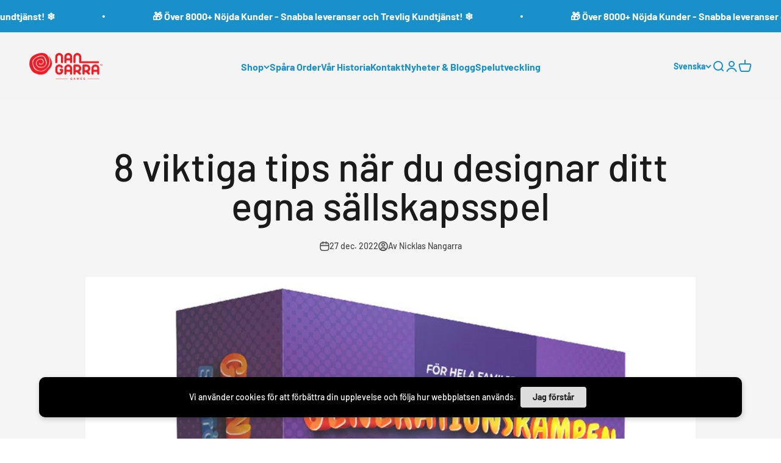

--- FILE ---
content_type: text/html; charset=utf-8
request_url: https://www.nangarra.com/sv-en/blogs/nyheter/8-viktiga-tips-nar-du-designar-ditt-egna-sallskapsspel
body_size: 56878
content:
<!doctype html>

<html class="no-js" lang="sv" dir="ltr">
  <head>
    <meta charset="utf-8">
    <meta name="viewport" content="width=device-width, initial-scale=1.0, height=device-height, minimum-scale=1.0, maximum-scale=1.0">
    <meta name="theme-color" content="#f4f4f4">

    <title>8 viktiga tips när du designar ditt egna sällskapsspel</title><meta name="description" content="Att tänka på när du skapar ditt eget brädspel När du skapar ditt eget brädspel är det viktigt att tänka på en mängd olika faktorer för att säkerställa att spelet blir så bra som möjligt. Här är några viktiga saker att tänka på: Målgrupp: Vem är spelet avsett för? Är det ett barnspel, ett partyspel, ett strategispel ell"><link rel="canonical" href="https://www.nangarra.com/sv-en/blogs/nyheter/8-viktiga-tips-nar-du-designar-ditt-egna-sallskapsspel"><link rel="shortcut icon" href="//www.nangarra.com/cdn/shop/files/fav_icon_fab44957-b909-4836-bc31-cd0b184456aa.png?v=1667263900&width=96">
      <link rel="apple-touch-icon" href="//www.nangarra.com/cdn/shop/files/fav_icon_fab44957-b909-4836-bc31-cd0b184456aa.png?v=1667263900&width=180"><link rel="preconnect" href="https://cdn.shopify.com">
    <link rel="preconnect" href="https://fonts.shopifycdn.com" crossorigin>
    <link rel="dns-prefetch" href="https://productreviews.shopifycdn.com"><link rel="modulepreload" href="//www.nangarra.com/cdn/shop/t/11/assets/vendor.min.js?v=161072099565793977701707727680" as="script">
    <link rel="modulepreload" href="//www.nangarra.com/cdn/shop/t/11/assets/theme.js?v=67290102804516706581707730074" as="script">
    <link rel="modulepreload" href="//www.nangarra.com/cdn/shop/t/11/assets/sections.js?v=84203923158391737571707731258" as="script"><link rel="preload" href="//www.nangarra.com/cdn/fonts/barlow/barlow_n7.691d1d11f150e857dcbc1c10ef03d825bc378d81.woff2" as="font" type="font/woff2" crossorigin><link rel="preload" href="//www.nangarra.com/cdn/fonts/barlow/barlow_n5.a193a1990790eba0cc5cca569d23799830e90f07.woff2" as="font" type="font/woff2" crossorigin><meta property="og:type" content="article">
  <meta property="og:title" content="8 viktiga tips när du designar ditt egna sällskapsspel"><meta property="og:image" content="http://www.nangarra.com/cdn/shop/articles/Familjespelet_generationskampen_topplista_roligt_sallskapsspel_framsida_nangarra_games_aa9c494a-ca36-46f1-b364-00043e6522c1.jpg?v=1672118948&width=2048">
  <meta property="og:image:secure_url" content="https://www.nangarra.com/cdn/shop/articles/Familjespelet_generationskampen_topplista_roligt_sallskapsspel_framsida_nangarra_games_aa9c494a-ca36-46f1-b364-00043e6522c1.jpg?v=1672118948&width=2048">
  <meta property="og:image:width" content="800">
  <meta property="og:image:height" content="800"><meta property="og:description" content="Att tänka på när du skapar ditt eget brädspel När du skapar ditt eget brädspel är det viktigt att tänka på en mängd olika faktorer för att säkerställa att spelet blir så bra som möjligt. Här är några viktiga saker att tänka på: Målgrupp: Vem är spelet avsett för? Är det ett barnspel, ett partyspel, ett strategispel ell"><meta property="og:url" content="https://www.nangarra.com/sv-en/blogs/nyheter/8-viktiga-tips-nar-du-designar-ditt-egna-sallskapsspel">
<meta property="og:site_name" content="Nangarra Games"><meta name="twitter:card" content="summary"><meta name="twitter:title" content="8 viktiga tips när du designar ditt egna sällskapsspel">
  <meta name="twitter:description" content="Att tänka på när du skapar ditt eget brädspel När du skapar ditt eget brädspel är det viktigt att tänka på en mängd olika faktorer för att säkerställa att spelet blir så bra som möjligt. Här är några viktiga saker att tänka på: Målgrupp: Vem är spelet avsett för? Är det ett barnspel, ett partyspel, ett strategispel eller något annat? Ju tydligare du har en målgrupp i åtanke, desto enklare blir det att skapa ett spel som passar dem. Regler: Det är viktigt att ha tydliga och lättförståeliga regler för spelet. Testa reglerna på olika personer för att se om de förstår dem och om det finns några oklarheter. Balans: Se till att spelet är balanserat och rättvist för alla spelare. Det ska inte finnas någon fördel eller nackdel för någon specifik spelare. Tema: Välj ett tema som är intressant"><meta name="twitter:image" content="https://www.nangarra.com/cdn/shop/articles/Familjespelet_generationskampen_topplista_roligt_sallskapsspel_framsida_nangarra_games_aa9c494a-ca36-46f1-b364-00043e6522c1.jpg?crop=center&height=1200&v=1672118948&width=1200">
  <meta name="twitter:image:alt" content="Skapa ditt egna sällskapsspel ">
  <script type="application/ld+json">
  {
    "@context": "https://schema.org",
    "@type": "BlogPosting",
    "mainEntityOfPage": "/sv-en/blogs/nyheter/8-viktiga-tips-nar-du-designar-ditt-egna-sallskapsspel",
    "articleSection": "Nyheter om sällskapsspel",
    "keywords": "",
    "headline": "8 viktiga tips när du designar ditt egna sällskapsspel",
    "description": "Att tänka på när du skapar ditt eget brädspel När du skapar ditt eget brädspel är det viktigt att tänka på en mängd olika faktorer...",
    "dateCreated": "2022-12-27T06:29:07",
    "datePublished": "2022-12-27T06:29:07",
    "dateModified": "2022-12-27T06:29:07",
    "image": {
      "@type": "ImageObject",
      "url": "https://www.nangarra.com/cdn/shop/articles/Familjespelet_generationskampen_topplista_roligt_sallskapsspel_framsida_nangarra_games_aa9c494a-ca36-46f1-b364-00043e6522c1.jpg?v=1672118948&width=1024",
      "image": "https://www.nangarra.com/cdn/shop/articles/Familjespelet_generationskampen_topplista_roligt_sallskapsspel_framsida_nangarra_games_aa9c494a-ca36-46f1-b364-00043e6522c1.jpg?v=1672118948&width=1024",
      "name": "Skapa ditt egna sällskapsspel ",
      "width": "1024",
      "height": "1024"
    },
    "author": {
      "@type": "Person",
      "name": "Nicklas Nangarra",
      "givenName": "Nicklas",
      "familyName": "Nangarra"
    },
    "publisher": {
      "@type": "Organization",
      "name": "Nangarra Games"
    },
    "commentCount": 0,
    "comment": []
  }
  </script>



  <script type="application/ld+json">
  {
    "@context": "https://schema.org",
    "@type": "BreadcrumbList",
  "itemListElement": [{
      "@type": "ListItem",
      "position": 1,
      "name": "Hem",
      "item": "https://www.nangarra.com"
    },{
          "@type": "ListItem",
          "position": 2,
          "name": "Nyheter om sällskapsspel",
          "item": "https://www.nangarra.com/sv-en/blogs/nyheter"
        }, {
          "@type": "ListItem",
          "position": 3,
          "name": "Nyheter om sällskapsspel",
          "item": "https://www.nangarra.com/sv-en/blogs/nyheter/8-viktiga-tips-nar-du-designar-ditt-egna-sallskapsspel"
        }]
  }
  </script>

<style>/* Typography (heading) */
  @font-face {
  font-family: Barlow;
  font-weight: 700;
  font-style: normal;
  font-display: fallback;
  src: url("//www.nangarra.com/cdn/fonts/barlow/barlow_n7.691d1d11f150e857dcbc1c10ef03d825bc378d81.woff2") format("woff2"),
       url("//www.nangarra.com/cdn/fonts/barlow/barlow_n7.4fdbb1cb7da0e2c2f88492243ffa2b4f91924840.woff") format("woff");
}

@font-face {
  font-family: Barlow;
  font-weight: 700;
  font-style: italic;
  font-display: fallback;
  src: url("//www.nangarra.com/cdn/fonts/barlow/barlow_i7.50e19d6cc2ba5146fa437a5a7443c76d5d730103.woff2") format("woff2"),
       url("//www.nangarra.com/cdn/fonts/barlow/barlow_i7.47e9f98f1b094d912e6fd631cc3fe93d9f40964f.woff") format("woff");
}

/* Typography (body) */
  @font-face {
  font-family: Barlow;
  font-weight: 500;
  font-style: normal;
  font-display: fallback;
  src: url("//www.nangarra.com/cdn/fonts/barlow/barlow_n5.a193a1990790eba0cc5cca569d23799830e90f07.woff2") format("woff2"),
       url("//www.nangarra.com/cdn/fonts/barlow/barlow_n5.ae31c82169b1dc0715609b8cc6a610b917808358.woff") format("woff");
}

@font-face {
  font-family: Barlow;
  font-weight: 500;
  font-style: italic;
  font-display: fallback;
  src: url("//www.nangarra.com/cdn/fonts/barlow/barlow_i5.714d58286997b65cd479af615cfa9bb0a117a573.woff2") format("woff2"),
       url("//www.nangarra.com/cdn/fonts/barlow/barlow_i5.0120f77e6447d3b5df4bbec8ad8c2d029d87fb21.woff") format("woff");
}

@font-face {
  font-family: Barlow;
  font-weight: 700;
  font-style: normal;
  font-display: fallback;
  src: url("//www.nangarra.com/cdn/fonts/barlow/barlow_n7.691d1d11f150e857dcbc1c10ef03d825bc378d81.woff2") format("woff2"),
       url("//www.nangarra.com/cdn/fonts/barlow/barlow_n7.4fdbb1cb7da0e2c2f88492243ffa2b4f91924840.woff") format("woff");
}

@font-face {
  font-family: Barlow;
  font-weight: 700;
  font-style: italic;
  font-display: fallback;
  src: url("//www.nangarra.com/cdn/fonts/barlow/barlow_i7.50e19d6cc2ba5146fa437a5a7443c76d5d730103.woff2") format("woff2"),
       url("//www.nangarra.com/cdn/fonts/barlow/barlow_i7.47e9f98f1b094d912e6fd631cc3fe93d9f40964f.woff") format("woff");
}

:root {
    /**
     * ---------------------------------------------------------------------
     * SPACING VARIABLES
     *
     * We are using a spacing inspired from frameworks like Tailwind CSS.
     * ---------------------------------------------------------------------
     */
    --spacing-0-5: 0.125rem; /* 2px */
    --spacing-1: 0.25rem; /* 4px */
    --spacing-1-5: 0.375rem; /* 6px */
    --spacing-2: 0.5rem; /* 8px */
    --spacing-2-5: 0.625rem; /* 10px */
    --spacing-3: 0.75rem; /* 12px */
    --spacing-3-5: 0.875rem; /* 14px */
    --spacing-4: 1rem; /* 16px */
    --spacing-4-5: 1.125rem; /* 18px */
    --spacing-5: 1.25rem; /* 20px */
    --spacing-5-5: 1.375rem; /* 22px */
    --spacing-6: 1.5rem; /* 24px */
    --spacing-6-5: 1.625rem; /* 26px */
    --spacing-7: 1.75rem; /* 28px */
    --spacing-7-5: 1.875rem; /* 30px */
    --spacing-8: 2rem; /* 32px */
    --spacing-8-5: 2.125rem; /* 34px */
    --spacing-9: 2.25rem; /* 36px */
    --spacing-9-5: 2.375rem; /* 38px */
    --spacing-10: 2.5rem; /* 40px */
    --spacing-11: 2.75rem; /* 44px */
    --spacing-12: 3rem; /* 48px */
    --spacing-14: 3.5rem; /* 56px */
    --spacing-16: 4rem; /* 64px */
    --spacing-18: 4.5rem; /* 72px */
    --spacing-20: 5rem; /* 80px */
    --spacing-24: 6rem; /* 96px */
    --spacing-28: 7rem; /* 112px */
    --spacing-32: 8rem; /* 128px */
    --spacing-36: 9rem; /* 144px */
    --spacing-40: 10rem; /* 160px */
    --spacing-44: 11rem; /* 176px */
    --spacing-48: 12rem; /* 192px */
    --spacing-52: 13rem; /* 208px */
    --spacing-56: 14rem; /* 224px */
    --spacing-60: 15rem; /* 240px */
    --spacing-64: 16rem; /* 256px */
    --spacing-72: 18rem; /* 288px */
    --spacing-80: 20rem; /* 320px */
    --spacing-96: 24rem; /* 384px */

    /* Container */
    --container-max-width: 1620px;
    --container-narrow-max-width: 1370px;
    --container-gutter: var(--spacing-5);
    --section-outer-spacing-block: var(--spacing-12);
    --section-inner-max-spacing-block: var(--spacing-10);
    --section-inner-spacing-inline: var(--container-gutter);
    --section-stack-spacing-block: var(--spacing-8);

    /* Grid gutter */
    --grid-gutter: var(--spacing-5);

    /* Product list settings */
    --product-list-row-gap: var(--spacing-8);
    --product-list-column-gap: var(--grid-gutter);

    /* Form settings */
    --input-gap: var(--spacing-2);
    --input-height: 2.625rem;
    --input-padding-inline: var(--spacing-4);

    /* Other sizes */
    --sticky-area-height: calc(var(--sticky-announcement-bar-enabled, 0) * var(--announcement-bar-height, 0px) + var(--sticky-header-enabled, 0) * var(--header-height, 0px));

    /* RTL support */
    --transform-logical-flip: 1;
    --transform-origin-start: left;
    --transform-origin-end: right;

    /**
     * ---------------------------------------------------------------------
     * TYPOGRAPHY
     * ---------------------------------------------------------------------
     */

    /* Font properties */
    --heading-font-family: Barlow, sans-serif;
    --heading-font-weight: 700;
    --heading-font-style: normal;
    --heading-text-transform: normal;
    --heading-letter-spacing: -0.02em;
    --text-font-family: Barlow, sans-serif;
    --text-font-weight: 500;
    --text-font-style: normal;
    --text-letter-spacing: 0.0em;

    /* Font sizes */
    --text-h0: 3rem;
    --text-h1: 2.5rem;
    --text-h2: 2rem;
    --text-h3: 1.5rem;
    --text-h4: 1.375rem;
    --text-h5: 1.125rem;
    --text-h6: 1rem;
    --text-xs: 0.6875rem;
    --text-sm: 0.75rem;
    --text-base: 0.875rem;
    --text-lg: 1.125rem;

    /**
     * ---------------------------------------------------------------------
     * COLORS
     * ---------------------------------------------------------------------
     */

    /* Color settings */--accent: 26 26 26;
    --text-primary: 26 144 203;
    --background-primary: 255 255 255;
    --dialog-background: 255 255 255;
    --border-color: var(--text-color, var(--text-primary)) / 0.12;

    /* Button colors */
    --button-background-primary: 26 26 26;
    --button-text-primary: 255 255 255;
    --button-background-secondary: 240 196 23;
    --button-text-secondary: 26 26 26;

    /* Status colors */
    --success-background: 224 244 232;
    --success-text: 0 163 65;
    --warning-background: 255 246 233;
    --warning-text: 255 183 74;
    --error-background: 254 231 231;
    --error-text: 248 58 58;

    /* Product colors */
    --on-sale-text: 248 58 58;
    --on-sale-badge-background: 248 58 58;
    --on-sale-badge-text: 255 255 255;
    --sold-out-badge-background: 0 0 0;
    --sold-out-badge-text: 255 255 255;
    --primary-badge-background: 128 60 238;
    --primary-badge-text: 255 255 255;
    --star-color: 255 183 74;
    --product-card-background: 255 255 255;
    --product-card-text: 26 26 26;

    /* Header colors */
    --header-background: 244 244 244;
    --header-text: 26 144 203;

    /* Footer colors */
    --footer-background: 255 255 255;
    --footer-text: 26 26 26;

    /* Rounded variables (used for border radius) */
    --rounded-xs: 0.25rem;
    --rounded-sm: 0.375rem;
    --rounded: 0.75rem;
    --rounded-lg: 1.5rem;
    --rounded-full: 9999px;

    --rounded-button: 3.75rem;
    --rounded-input: 0.5rem;

    /* Box shadow */
    --shadow-sm: 0 2px 8px rgb(var(--text-primary) / 0.1);
    --shadow: 0 5px 15px rgb(var(--text-primary) / 0.1);
    --shadow-md: 0 5px 30px rgb(var(--text-primary) / 0.1);
    --shadow-block: 0px 18px 50px rgb(var(--text-primary) / 0.1);

    /**
     * ---------------------------------------------------------------------
     * OTHER
     * ---------------------------------------------------------------------
     */

    --cursor-close-svg-url: url(//www.nangarra.com/cdn/shop/t/11/assets/cursor-close.svg?v=147174565022153725511707727680);
    --cursor-zoom-in-svg-url: url(//www.nangarra.com/cdn/shop/t/11/assets/cursor-zoom-in.svg?v=154953035094101115921707727680);
    --cursor-zoom-out-svg-url: url(//www.nangarra.com/cdn/shop/t/11/assets/cursor-zoom-out.svg?v=16155520337305705181707727680);
    --checkmark-svg-url: url(//www.nangarra.com/cdn/shop/t/11/assets/checkmark.svg?v=77552481021870063511707727680);
  }

  [dir="rtl"]:root {
    /* RTL support */
    --transform-logical-flip: -1;
    --transform-origin-start: right;
    --transform-origin-end: left;
  }

  @media screen and (min-width: 700px) {
    :root {
      /* Typography (font size) */
      --text-h0: 4rem;
      --text-h1: 3rem;
      --text-h2: 2.5rem;
      --text-h3: 2rem;
      --text-h4: 1.625rem;
      --text-h5: 1.25rem;
      --text-h6: 1.125rem;

      --text-xs: 0.75rem;
      --text-sm: 0.875rem;
      --text-base: 1.0rem;
      --text-lg: 1.25rem;

      /* Spacing */
      --container-gutter: 2rem;
      --section-outer-spacing-block: var(--spacing-16);
      --section-inner-max-spacing-block: var(--spacing-12);
      --section-inner-spacing-inline: var(--spacing-12);
      --section-stack-spacing-block: var(--spacing-12);

      /* Grid gutter */
      --grid-gutter: var(--spacing-6);

      /* Product list settings */
      --product-list-row-gap: var(--spacing-12);

      /* Form settings */
      --input-gap: 1rem;
      --input-height: 3.125rem;
      --input-padding-inline: var(--spacing-5);
    }
  }

  @media screen and (min-width: 1000px) {
    :root {
      /* Spacing settings */
      --container-gutter: var(--spacing-12);
      --section-outer-spacing-block: var(--spacing-18);
      --section-inner-max-spacing-block: var(--spacing-16);
      --section-inner-spacing-inline: var(--spacing-16);
      --section-stack-spacing-block: var(--spacing-12);
    }
  }

  @media screen and (min-width: 1150px) {
    :root {
      /* Spacing settings */
      --container-gutter: var(--spacing-12);
      --section-outer-spacing-block: var(--spacing-20);
      --section-inner-max-spacing-block: var(--spacing-16);
      --section-inner-spacing-inline: var(--spacing-16);
      --section-stack-spacing-block: var(--spacing-12);
    }
  }

  @media screen and (min-width: 1400px) {
    :root {
      /* Typography (font size) */
      --text-h0: 5rem;
      --text-h1: 3.75rem;
      --text-h2: 3rem;
      --text-h3: 2.25rem;
      --text-h4: 2rem;
      --text-h5: 1.5rem;
      --text-h6: 1.25rem;

      --section-outer-spacing-block: var(--spacing-24);
      --section-inner-max-spacing-block: var(--spacing-18);
      --section-inner-spacing-inline: var(--spacing-18);
    }
  }

  @media screen and (min-width: 1600px) {
    :root {
      --section-outer-spacing-block: var(--spacing-24);
      --section-inner-max-spacing-block: var(--spacing-20);
      --section-inner-spacing-inline: var(--spacing-20);
    }
  }

  /**
   * ---------------------------------------------------------------------
   * LIQUID DEPENDANT CSS
   *
   * Our main CSS is Liquid free, but some very specific features depend on
   * theme settings, so we have them here
   * ---------------------------------------------------------------------
   */@media screen and (pointer: fine) {
        .button:not([disabled]):hover, .btn:not([disabled]):hover, .shopify-payment-button__button--unbranded:not([disabled]):hover {
          --button-background-opacity: 0.85;
        }

        .button--subdued:not([disabled]):hover {
          --button-background: var(--text-color) / .05 !important;
        }
      }</style><script>
  document.documentElement.classList.replace('no-js', 'js');

  // This allows to expose several variables to the global scope, to be used in scripts
  window.themeVariables = {
    settings: {
      showPageTransition: true,
      headingApparition: "split_fade",
      pageType: "article",
      moneyFormat: "${{amount}}",
      moneyWithCurrencyFormat: "${{amount}} USD",
      currencyCodeEnabled: false,
      cartType: "popover",
      showDiscount: false,
      discountMode: "saving"
    },

    strings: {
      accessibilityClose: "Stäng",
      accessibilityNext: "Nästa",
      accessibilityPrevious: "Föregående",
      addToCartButton: "Lägg i varukorgen",
      soldOutButton: "Utsåld",
      preOrderButton: "Förboka",
      unavailableButton: "Inte tillgänglig",
      closeGallery: "Stäng bildgalleriet",
      zoomGallery: "Zooma",
      errorGallery: "Bilden kan inte laddas",
      soldOutBadge: "Utsåld",
      discountBadge: "Spara @@",
      sku: "SKU:",
      searchNoResults: "Inga resultat kunde hittas.",
      addOrderNote: "Lägg till orderkommentar",
      editOrderNote: "Redigera ditt orderkommentar",
      shippingEstimatorNoResults: "Tyvärr skickar vi inte till din adress.",
      shippingEstimatorOneResult: "Det finns en fraktkostnad för din adress:",
      shippingEstimatorMultipleResults: "Det finns flera fraktpriser för din adress:",
      shippingEstimatorError: "Ett eller flera fel uppstod vid hämtning av fraktpriser:"
    },

    breakpoints: {
      'sm': 'screen and (min-width: 700px)',
      'md': 'screen and (min-width: 1000px)',
      'lg': 'screen and (min-width: 1150px)',
      'xl': 'screen and (min-width: 1400px)',

      'sm-max': 'screen and (max-width: 699px)',
      'md-max': 'screen and (max-width: 999px)',
      'lg-max': 'screen and (max-width: 1149px)',
      'xl-max': 'screen and (max-width: 1399px)'
    }
  };window.addEventListener('DOMContentLoaded', () => {
      const isReloaded = (window.performance.navigation && window.performance.navigation.type === 1) || window.performance.getEntriesByType('navigation').map((nav) => nav.type).includes('reload');

      if ('animate' in document.documentElement && window.matchMedia('(prefers-reduced-motion: no-preference)').matches && document.referrer.includes(location.host) && !isReloaded) {
        document.body.animate({opacity: [0, 1]}, {duration: 115, fill: 'forwards'});
      }
    });

    window.addEventListener('pageshow', (event) => {
      document.body.classList.remove('page-transition');

      if (event.persisted) {
        document.body.animate({opacity: [0, 1]}, {duration: 0, fill: 'forwards'});
      }
    });// For detecting native share
  document.documentElement.classList.add(`native-share--${navigator.share ? 'enabled' : 'disabled'}`);</script><script type="module" src="//www.nangarra.com/cdn/shop/t/11/assets/vendor.min.js?v=161072099565793977701707727680"></script>
    <script type="module" src="//www.nangarra.com/cdn/shop/t/11/assets/theme.js?v=67290102804516706581707730074"></script>
    <script type="module" src="//www.nangarra.com/cdn/shop/t/11/assets/sections.js?v=84203923158391737571707731258"></script>

    <script>window.performance && window.performance.mark && window.performance.mark('shopify.content_for_header.start');</script><meta name="google-site-verification" content="VcajnLLGTMJJdwEHsHS45yKWLqqQMr8sMq0aU1SrWHg">
<meta id="shopify-digital-wallet" name="shopify-digital-wallet" content="/55564927027/digital_wallets/dialog">
<meta name="shopify-checkout-api-token" content="10f2dc214e119ab77e619095927fbee0">
<meta id="in-context-paypal-metadata" data-shop-id="55564927027" data-venmo-supported="false" data-environment="production" data-locale="en_US" data-paypal-v4="true" data-currency="USD">
<link rel="alternate" type="application/atom+xml" title="Feed" href="/sv-en/blogs/nyheter.atom" />
<link rel="alternate" hreflang="x-default" href="https://www.nangarra.com/blogs/nyheter/8-viktiga-tips-nar-du-designar-ditt-egna-sallskapsspel">
<link rel="alternate" hreflang="sv" href="https://www.nangarra.com/blogs/nyheter/8-viktiga-tips-nar-du-designar-ditt-egna-sallskapsspel">
<link rel="alternate" hreflang="da" href="https://www.nangarra.com/da/blogs/nyheter/8-viktiga-tips-nar-du-designar-ditt-egna-sallskapsspel">
<link rel="alternate" hreflang="da-DK" href="https://www.nangarra.com/da-da/blogs/nyheter/8-viktiga-tips-nar-du-designar-ditt-egna-sallskapsspel">
<link rel="alternate" hreflang="en-AC" href="https://www.nangarra.com/en-en/blogs/nyheter/8-viktiga-tips-nar-du-designar-ditt-egna-sallskapsspel">
<link rel="alternate" hreflang="da-AC" href="https://www.nangarra.com/da-en/blogs/nyheter/8-viktiga-tips-nar-du-designar-ditt-egna-sallskapsspel">
<link rel="alternate" hreflang="sv-AC" href="https://www.nangarra.com/sv-en/blogs/nyheter/8-viktiga-tips-nar-du-designar-ditt-egna-sallskapsspel">
<link rel="alternate" hreflang="en-AD" href="https://www.nangarra.com/en-en/blogs/nyheter/8-viktiga-tips-nar-du-designar-ditt-egna-sallskapsspel">
<link rel="alternate" hreflang="da-AD" href="https://www.nangarra.com/da-en/blogs/nyheter/8-viktiga-tips-nar-du-designar-ditt-egna-sallskapsspel">
<link rel="alternate" hreflang="sv-AD" href="https://www.nangarra.com/sv-en/blogs/nyheter/8-viktiga-tips-nar-du-designar-ditt-egna-sallskapsspel">
<link rel="alternate" hreflang="en-AE" href="https://www.nangarra.com/en-en/blogs/nyheter/8-viktiga-tips-nar-du-designar-ditt-egna-sallskapsspel">
<link rel="alternate" hreflang="da-AE" href="https://www.nangarra.com/da-en/blogs/nyheter/8-viktiga-tips-nar-du-designar-ditt-egna-sallskapsspel">
<link rel="alternate" hreflang="sv-AE" href="https://www.nangarra.com/sv-en/blogs/nyheter/8-viktiga-tips-nar-du-designar-ditt-egna-sallskapsspel">
<link rel="alternate" hreflang="en-AF" href="https://www.nangarra.com/en-en/blogs/nyheter/8-viktiga-tips-nar-du-designar-ditt-egna-sallskapsspel">
<link rel="alternate" hreflang="da-AF" href="https://www.nangarra.com/da-en/blogs/nyheter/8-viktiga-tips-nar-du-designar-ditt-egna-sallskapsspel">
<link rel="alternate" hreflang="sv-AF" href="https://www.nangarra.com/sv-en/blogs/nyheter/8-viktiga-tips-nar-du-designar-ditt-egna-sallskapsspel">
<link rel="alternate" hreflang="en-AG" href="https://www.nangarra.com/en-en/blogs/nyheter/8-viktiga-tips-nar-du-designar-ditt-egna-sallskapsspel">
<link rel="alternate" hreflang="da-AG" href="https://www.nangarra.com/da-en/blogs/nyheter/8-viktiga-tips-nar-du-designar-ditt-egna-sallskapsspel">
<link rel="alternate" hreflang="sv-AG" href="https://www.nangarra.com/sv-en/blogs/nyheter/8-viktiga-tips-nar-du-designar-ditt-egna-sallskapsspel">
<link rel="alternate" hreflang="en-AI" href="https://www.nangarra.com/en-en/blogs/nyheter/8-viktiga-tips-nar-du-designar-ditt-egna-sallskapsspel">
<link rel="alternate" hreflang="da-AI" href="https://www.nangarra.com/da-en/blogs/nyheter/8-viktiga-tips-nar-du-designar-ditt-egna-sallskapsspel">
<link rel="alternate" hreflang="sv-AI" href="https://www.nangarra.com/sv-en/blogs/nyheter/8-viktiga-tips-nar-du-designar-ditt-egna-sallskapsspel">
<link rel="alternate" hreflang="en-AL" href="https://www.nangarra.com/en-en/blogs/nyheter/8-viktiga-tips-nar-du-designar-ditt-egna-sallskapsspel">
<link rel="alternate" hreflang="da-AL" href="https://www.nangarra.com/da-en/blogs/nyheter/8-viktiga-tips-nar-du-designar-ditt-egna-sallskapsspel">
<link rel="alternate" hreflang="sv-AL" href="https://www.nangarra.com/sv-en/blogs/nyheter/8-viktiga-tips-nar-du-designar-ditt-egna-sallskapsspel">
<link rel="alternate" hreflang="en-AM" href="https://www.nangarra.com/en-en/blogs/nyheter/8-viktiga-tips-nar-du-designar-ditt-egna-sallskapsspel">
<link rel="alternate" hreflang="da-AM" href="https://www.nangarra.com/da-en/blogs/nyheter/8-viktiga-tips-nar-du-designar-ditt-egna-sallskapsspel">
<link rel="alternate" hreflang="sv-AM" href="https://www.nangarra.com/sv-en/blogs/nyheter/8-viktiga-tips-nar-du-designar-ditt-egna-sallskapsspel">
<link rel="alternate" hreflang="en-AO" href="https://www.nangarra.com/en-en/blogs/nyheter/8-viktiga-tips-nar-du-designar-ditt-egna-sallskapsspel">
<link rel="alternate" hreflang="da-AO" href="https://www.nangarra.com/da-en/blogs/nyheter/8-viktiga-tips-nar-du-designar-ditt-egna-sallskapsspel">
<link rel="alternate" hreflang="sv-AO" href="https://www.nangarra.com/sv-en/blogs/nyheter/8-viktiga-tips-nar-du-designar-ditt-egna-sallskapsspel">
<link rel="alternate" hreflang="en-AR" href="https://www.nangarra.com/en-en/blogs/nyheter/8-viktiga-tips-nar-du-designar-ditt-egna-sallskapsspel">
<link rel="alternate" hreflang="da-AR" href="https://www.nangarra.com/da-en/blogs/nyheter/8-viktiga-tips-nar-du-designar-ditt-egna-sallskapsspel">
<link rel="alternate" hreflang="sv-AR" href="https://www.nangarra.com/sv-en/blogs/nyheter/8-viktiga-tips-nar-du-designar-ditt-egna-sallskapsspel">
<link rel="alternate" hreflang="en-AT" href="https://www.nangarra.com/en-en/blogs/nyheter/8-viktiga-tips-nar-du-designar-ditt-egna-sallskapsspel">
<link rel="alternate" hreflang="da-AT" href="https://www.nangarra.com/da-en/blogs/nyheter/8-viktiga-tips-nar-du-designar-ditt-egna-sallskapsspel">
<link rel="alternate" hreflang="sv-AT" href="https://www.nangarra.com/sv-en/blogs/nyheter/8-viktiga-tips-nar-du-designar-ditt-egna-sallskapsspel">
<link rel="alternate" hreflang="en-AU" href="https://www.nangarra.com/en-en/blogs/nyheter/8-viktiga-tips-nar-du-designar-ditt-egna-sallskapsspel">
<link rel="alternate" hreflang="da-AU" href="https://www.nangarra.com/da-en/blogs/nyheter/8-viktiga-tips-nar-du-designar-ditt-egna-sallskapsspel">
<link rel="alternate" hreflang="sv-AU" href="https://www.nangarra.com/sv-en/blogs/nyheter/8-viktiga-tips-nar-du-designar-ditt-egna-sallskapsspel">
<link rel="alternate" hreflang="en-AW" href="https://www.nangarra.com/en-en/blogs/nyheter/8-viktiga-tips-nar-du-designar-ditt-egna-sallskapsspel">
<link rel="alternate" hreflang="da-AW" href="https://www.nangarra.com/da-en/blogs/nyheter/8-viktiga-tips-nar-du-designar-ditt-egna-sallskapsspel">
<link rel="alternate" hreflang="sv-AW" href="https://www.nangarra.com/sv-en/blogs/nyheter/8-viktiga-tips-nar-du-designar-ditt-egna-sallskapsspel">
<link rel="alternate" hreflang="en-AX" href="https://www.nangarra.com/en-en/blogs/nyheter/8-viktiga-tips-nar-du-designar-ditt-egna-sallskapsspel">
<link rel="alternate" hreflang="da-AX" href="https://www.nangarra.com/da-en/blogs/nyheter/8-viktiga-tips-nar-du-designar-ditt-egna-sallskapsspel">
<link rel="alternate" hreflang="sv-AX" href="https://www.nangarra.com/sv-en/blogs/nyheter/8-viktiga-tips-nar-du-designar-ditt-egna-sallskapsspel">
<link rel="alternate" hreflang="en-AZ" href="https://www.nangarra.com/en-en/blogs/nyheter/8-viktiga-tips-nar-du-designar-ditt-egna-sallskapsspel">
<link rel="alternate" hreflang="da-AZ" href="https://www.nangarra.com/da-en/blogs/nyheter/8-viktiga-tips-nar-du-designar-ditt-egna-sallskapsspel">
<link rel="alternate" hreflang="sv-AZ" href="https://www.nangarra.com/sv-en/blogs/nyheter/8-viktiga-tips-nar-du-designar-ditt-egna-sallskapsspel">
<link rel="alternate" hreflang="en-BA" href="https://www.nangarra.com/en-en/blogs/nyheter/8-viktiga-tips-nar-du-designar-ditt-egna-sallskapsspel">
<link rel="alternate" hreflang="da-BA" href="https://www.nangarra.com/da-en/blogs/nyheter/8-viktiga-tips-nar-du-designar-ditt-egna-sallskapsspel">
<link rel="alternate" hreflang="sv-BA" href="https://www.nangarra.com/sv-en/blogs/nyheter/8-viktiga-tips-nar-du-designar-ditt-egna-sallskapsspel">
<link rel="alternate" hreflang="en-BB" href="https://www.nangarra.com/en-en/blogs/nyheter/8-viktiga-tips-nar-du-designar-ditt-egna-sallskapsspel">
<link rel="alternate" hreflang="da-BB" href="https://www.nangarra.com/da-en/blogs/nyheter/8-viktiga-tips-nar-du-designar-ditt-egna-sallskapsspel">
<link rel="alternate" hreflang="sv-BB" href="https://www.nangarra.com/sv-en/blogs/nyheter/8-viktiga-tips-nar-du-designar-ditt-egna-sallskapsspel">
<link rel="alternate" hreflang="en-BD" href="https://www.nangarra.com/en-en/blogs/nyheter/8-viktiga-tips-nar-du-designar-ditt-egna-sallskapsspel">
<link rel="alternate" hreflang="da-BD" href="https://www.nangarra.com/da-en/blogs/nyheter/8-viktiga-tips-nar-du-designar-ditt-egna-sallskapsspel">
<link rel="alternate" hreflang="sv-BD" href="https://www.nangarra.com/sv-en/blogs/nyheter/8-viktiga-tips-nar-du-designar-ditt-egna-sallskapsspel">
<link rel="alternate" hreflang="en-BE" href="https://www.nangarra.com/en-en/blogs/nyheter/8-viktiga-tips-nar-du-designar-ditt-egna-sallskapsspel">
<link rel="alternate" hreflang="da-BE" href="https://www.nangarra.com/da-en/blogs/nyheter/8-viktiga-tips-nar-du-designar-ditt-egna-sallskapsspel">
<link rel="alternate" hreflang="sv-BE" href="https://www.nangarra.com/sv-en/blogs/nyheter/8-viktiga-tips-nar-du-designar-ditt-egna-sallskapsspel">
<link rel="alternate" hreflang="en-BF" href="https://www.nangarra.com/en-en/blogs/nyheter/8-viktiga-tips-nar-du-designar-ditt-egna-sallskapsspel">
<link rel="alternate" hreflang="da-BF" href="https://www.nangarra.com/da-en/blogs/nyheter/8-viktiga-tips-nar-du-designar-ditt-egna-sallskapsspel">
<link rel="alternate" hreflang="sv-BF" href="https://www.nangarra.com/sv-en/blogs/nyheter/8-viktiga-tips-nar-du-designar-ditt-egna-sallskapsspel">
<link rel="alternate" hreflang="en-BG" href="https://www.nangarra.com/en-en/blogs/nyheter/8-viktiga-tips-nar-du-designar-ditt-egna-sallskapsspel">
<link rel="alternate" hreflang="da-BG" href="https://www.nangarra.com/da-en/blogs/nyheter/8-viktiga-tips-nar-du-designar-ditt-egna-sallskapsspel">
<link rel="alternate" hreflang="sv-BG" href="https://www.nangarra.com/sv-en/blogs/nyheter/8-viktiga-tips-nar-du-designar-ditt-egna-sallskapsspel">
<link rel="alternate" hreflang="en-BH" href="https://www.nangarra.com/en-en/blogs/nyheter/8-viktiga-tips-nar-du-designar-ditt-egna-sallskapsspel">
<link rel="alternate" hreflang="da-BH" href="https://www.nangarra.com/da-en/blogs/nyheter/8-viktiga-tips-nar-du-designar-ditt-egna-sallskapsspel">
<link rel="alternate" hreflang="sv-BH" href="https://www.nangarra.com/sv-en/blogs/nyheter/8-viktiga-tips-nar-du-designar-ditt-egna-sallskapsspel">
<link rel="alternate" hreflang="en-BI" href="https://www.nangarra.com/en-en/blogs/nyheter/8-viktiga-tips-nar-du-designar-ditt-egna-sallskapsspel">
<link rel="alternate" hreflang="da-BI" href="https://www.nangarra.com/da-en/blogs/nyheter/8-viktiga-tips-nar-du-designar-ditt-egna-sallskapsspel">
<link rel="alternate" hreflang="sv-BI" href="https://www.nangarra.com/sv-en/blogs/nyheter/8-viktiga-tips-nar-du-designar-ditt-egna-sallskapsspel">
<link rel="alternate" hreflang="en-BJ" href="https://www.nangarra.com/en-en/blogs/nyheter/8-viktiga-tips-nar-du-designar-ditt-egna-sallskapsspel">
<link rel="alternate" hreflang="da-BJ" href="https://www.nangarra.com/da-en/blogs/nyheter/8-viktiga-tips-nar-du-designar-ditt-egna-sallskapsspel">
<link rel="alternate" hreflang="sv-BJ" href="https://www.nangarra.com/sv-en/blogs/nyheter/8-viktiga-tips-nar-du-designar-ditt-egna-sallskapsspel">
<link rel="alternate" hreflang="en-BL" href="https://www.nangarra.com/en-en/blogs/nyheter/8-viktiga-tips-nar-du-designar-ditt-egna-sallskapsspel">
<link rel="alternate" hreflang="da-BL" href="https://www.nangarra.com/da-en/blogs/nyheter/8-viktiga-tips-nar-du-designar-ditt-egna-sallskapsspel">
<link rel="alternate" hreflang="sv-BL" href="https://www.nangarra.com/sv-en/blogs/nyheter/8-viktiga-tips-nar-du-designar-ditt-egna-sallskapsspel">
<link rel="alternate" hreflang="en-BM" href="https://www.nangarra.com/en-en/blogs/nyheter/8-viktiga-tips-nar-du-designar-ditt-egna-sallskapsspel">
<link rel="alternate" hreflang="da-BM" href="https://www.nangarra.com/da-en/blogs/nyheter/8-viktiga-tips-nar-du-designar-ditt-egna-sallskapsspel">
<link rel="alternate" hreflang="sv-BM" href="https://www.nangarra.com/sv-en/blogs/nyheter/8-viktiga-tips-nar-du-designar-ditt-egna-sallskapsspel">
<link rel="alternate" hreflang="en-BN" href="https://www.nangarra.com/en-en/blogs/nyheter/8-viktiga-tips-nar-du-designar-ditt-egna-sallskapsspel">
<link rel="alternate" hreflang="da-BN" href="https://www.nangarra.com/da-en/blogs/nyheter/8-viktiga-tips-nar-du-designar-ditt-egna-sallskapsspel">
<link rel="alternate" hreflang="sv-BN" href="https://www.nangarra.com/sv-en/blogs/nyheter/8-viktiga-tips-nar-du-designar-ditt-egna-sallskapsspel">
<link rel="alternate" hreflang="en-BO" href="https://www.nangarra.com/en-en/blogs/nyheter/8-viktiga-tips-nar-du-designar-ditt-egna-sallskapsspel">
<link rel="alternate" hreflang="da-BO" href="https://www.nangarra.com/da-en/blogs/nyheter/8-viktiga-tips-nar-du-designar-ditt-egna-sallskapsspel">
<link rel="alternate" hreflang="sv-BO" href="https://www.nangarra.com/sv-en/blogs/nyheter/8-viktiga-tips-nar-du-designar-ditt-egna-sallskapsspel">
<link rel="alternate" hreflang="en-BQ" href="https://www.nangarra.com/en-en/blogs/nyheter/8-viktiga-tips-nar-du-designar-ditt-egna-sallskapsspel">
<link rel="alternate" hreflang="da-BQ" href="https://www.nangarra.com/da-en/blogs/nyheter/8-viktiga-tips-nar-du-designar-ditt-egna-sallskapsspel">
<link rel="alternate" hreflang="sv-BQ" href="https://www.nangarra.com/sv-en/blogs/nyheter/8-viktiga-tips-nar-du-designar-ditt-egna-sallskapsspel">
<link rel="alternate" hreflang="en-BR" href="https://www.nangarra.com/en-en/blogs/nyheter/8-viktiga-tips-nar-du-designar-ditt-egna-sallskapsspel">
<link rel="alternate" hreflang="da-BR" href="https://www.nangarra.com/da-en/blogs/nyheter/8-viktiga-tips-nar-du-designar-ditt-egna-sallskapsspel">
<link rel="alternate" hreflang="sv-BR" href="https://www.nangarra.com/sv-en/blogs/nyheter/8-viktiga-tips-nar-du-designar-ditt-egna-sallskapsspel">
<link rel="alternate" hreflang="en-BS" href="https://www.nangarra.com/en-en/blogs/nyheter/8-viktiga-tips-nar-du-designar-ditt-egna-sallskapsspel">
<link rel="alternate" hreflang="da-BS" href="https://www.nangarra.com/da-en/blogs/nyheter/8-viktiga-tips-nar-du-designar-ditt-egna-sallskapsspel">
<link rel="alternate" hreflang="sv-BS" href="https://www.nangarra.com/sv-en/blogs/nyheter/8-viktiga-tips-nar-du-designar-ditt-egna-sallskapsspel">
<link rel="alternate" hreflang="en-BT" href="https://www.nangarra.com/en-en/blogs/nyheter/8-viktiga-tips-nar-du-designar-ditt-egna-sallskapsspel">
<link rel="alternate" hreflang="da-BT" href="https://www.nangarra.com/da-en/blogs/nyheter/8-viktiga-tips-nar-du-designar-ditt-egna-sallskapsspel">
<link rel="alternate" hreflang="sv-BT" href="https://www.nangarra.com/sv-en/blogs/nyheter/8-viktiga-tips-nar-du-designar-ditt-egna-sallskapsspel">
<link rel="alternate" hreflang="en-BW" href="https://www.nangarra.com/en-en/blogs/nyheter/8-viktiga-tips-nar-du-designar-ditt-egna-sallskapsspel">
<link rel="alternate" hreflang="da-BW" href="https://www.nangarra.com/da-en/blogs/nyheter/8-viktiga-tips-nar-du-designar-ditt-egna-sallskapsspel">
<link rel="alternate" hreflang="sv-BW" href="https://www.nangarra.com/sv-en/blogs/nyheter/8-viktiga-tips-nar-du-designar-ditt-egna-sallskapsspel">
<link rel="alternate" hreflang="en-BY" href="https://www.nangarra.com/en-en/blogs/nyheter/8-viktiga-tips-nar-du-designar-ditt-egna-sallskapsspel">
<link rel="alternate" hreflang="da-BY" href="https://www.nangarra.com/da-en/blogs/nyheter/8-viktiga-tips-nar-du-designar-ditt-egna-sallskapsspel">
<link rel="alternate" hreflang="sv-BY" href="https://www.nangarra.com/sv-en/blogs/nyheter/8-viktiga-tips-nar-du-designar-ditt-egna-sallskapsspel">
<link rel="alternate" hreflang="en-BZ" href="https://www.nangarra.com/en-en/blogs/nyheter/8-viktiga-tips-nar-du-designar-ditt-egna-sallskapsspel">
<link rel="alternate" hreflang="da-BZ" href="https://www.nangarra.com/da-en/blogs/nyheter/8-viktiga-tips-nar-du-designar-ditt-egna-sallskapsspel">
<link rel="alternate" hreflang="sv-BZ" href="https://www.nangarra.com/sv-en/blogs/nyheter/8-viktiga-tips-nar-du-designar-ditt-egna-sallskapsspel">
<link rel="alternate" hreflang="en-CA" href="https://www.nangarra.com/en-en/blogs/nyheter/8-viktiga-tips-nar-du-designar-ditt-egna-sallskapsspel">
<link rel="alternate" hreflang="da-CA" href="https://www.nangarra.com/da-en/blogs/nyheter/8-viktiga-tips-nar-du-designar-ditt-egna-sallskapsspel">
<link rel="alternate" hreflang="sv-CA" href="https://www.nangarra.com/sv-en/blogs/nyheter/8-viktiga-tips-nar-du-designar-ditt-egna-sallskapsspel">
<link rel="alternate" hreflang="en-CC" href="https://www.nangarra.com/en-en/blogs/nyheter/8-viktiga-tips-nar-du-designar-ditt-egna-sallskapsspel">
<link rel="alternate" hreflang="da-CC" href="https://www.nangarra.com/da-en/blogs/nyheter/8-viktiga-tips-nar-du-designar-ditt-egna-sallskapsspel">
<link rel="alternate" hreflang="sv-CC" href="https://www.nangarra.com/sv-en/blogs/nyheter/8-viktiga-tips-nar-du-designar-ditt-egna-sallskapsspel">
<link rel="alternate" hreflang="en-CD" href="https://www.nangarra.com/en-en/blogs/nyheter/8-viktiga-tips-nar-du-designar-ditt-egna-sallskapsspel">
<link rel="alternate" hreflang="da-CD" href="https://www.nangarra.com/da-en/blogs/nyheter/8-viktiga-tips-nar-du-designar-ditt-egna-sallskapsspel">
<link rel="alternate" hreflang="sv-CD" href="https://www.nangarra.com/sv-en/blogs/nyheter/8-viktiga-tips-nar-du-designar-ditt-egna-sallskapsspel">
<link rel="alternate" hreflang="en-CF" href="https://www.nangarra.com/en-en/blogs/nyheter/8-viktiga-tips-nar-du-designar-ditt-egna-sallskapsspel">
<link rel="alternate" hreflang="da-CF" href="https://www.nangarra.com/da-en/blogs/nyheter/8-viktiga-tips-nar-du-designar-ditt-egna-sallskapsspel">
<link rel="alternate" hreflang="sv-CF" href="https://www.nangarra.com/sv-en/blogs/nyheter/8-viktiga-tips-nar-du-designar-ditt-egna-sallskapsspel">
<link rel="alternate" hreflang="en-CG" href="https://www.nangarra.com/en-en/blogs/nyheter/8-viktiga-tips-nar-du-designar-ditt-egna-sallskapsspel">
<link rel="alternate" hreflang="da-CG" href="https://www.nangarra.com/da-en/blogs/nyheter/8-viktiga-tips-nar-du-designar-ditt-egna-sallskapsspel">
<link rel="alternate" hreflang="sv-CG" href="https://www.nangarra.com/sv-en/blogs/nyheter/8-viktiga-tips-nar-du-designar-ditt-egna-sallskapsspel">
<link rel="alternate" hreflang="en-CH" href="https://www.nangarra.com/en-en/blogs/nyheter/8-viktiga-tips-nar-du-designar-ditt-egna-sallskapsspel">
<link rel="alternate" hreflang="da-CH" href="https://www.nangarra.com/da-en/blogs/nyheter/8-viktiga-tips-nar-du-designar-ditt-egna-sallskapsspel">
<link rel="alternate" hreflang="sv-CH" href="https://www.nangarra.com/sv-en/blogs/nyheter/8-viktiga-tips-nar-du-designar-ditt-egna-sallskapsspel">
<link rel="alternate" hreflang="en-CI" href="https://www.nangarra.com/en-en/blogs/nyheter/8-viktiga-tips-nar-du-designar-ditt-egna-sallskapsspel">
<link rel="alternate" hreflang="da-CI" href="https://www.nangarra.com/da-en/blogs/nyheter/8-viktiga-tips-nar-du-designar-ditt-egna-sallskapsspel">
<link rel="alternate" hreflang="sv-CI" href="https://www.nangarra.com/sv-en/blogs/nyheter/8-viktiga-tips-nar-du-designar-ditt-egna-sallskapsspel">
<link rel="alternate" hreflang="en-CK" href="https://www.nangarra.com/en-en/blogs/nyheter/8-viktiga-tips-nar-du-designar-ditt-egna-sallskapsspel">
<link rel="alternate" hreflang="da-CK" href="https://www.nangarra.com/da-en/blogs/nyheter/8-viktiga-tips-nar-du-designar-ditt-egna-sallskapsspel">
<link rel="alternate" hreflang="sv-CK" href="https://www.nangarra.com/sv-en/blogs/nyheter/8-viktiga-tips-nar-du-designar-ditt-egna-sallskapsspel">
<link rel="alternate" hreflang="en-CL" href="https://www.nangarra.com/en-en/blogs/nyheter/8-viktiga-tips-nar-du-designar-ditt-egna-sallskapsspel">
<link rel="alternate" hreflang="da-CL" href="https://www.nangarra.com/da-en/blogs/nyheter/8-viktiga-tips-nar-du-designar-ditt-egna-sallskapsspel">
<link rel="alternate" hreflang="sv-CL" href="https://www.nangarra.com/sv-en/blogs/nyheter/8-viktiga-tips-nar-du-designar-ditt-egna-sallskapsspel">
<link rel="alternate" hreflang="en-CM" href="https://www.nangarra.com/en-en/blogs/nyheter/8-viktiga-tips-nar-du-designar-ditt-egna-sallskapsspel">
<link rel="alternate" hreflang="da-CM" href="https://www.nangarra.com/da-en/blogs/nyheter/8-viktiga-tips-nar-du-designar-ditt-egna-sallskapsspel">
<link rel="alternate" hreflang="sv-CM" href="https://www.nangarra.com/sv-en/blogs/nyheter/8-viktiga-tips-nar-du-designar-ditt-egna-sallskapsspel">
<link rel="alternate" hreflang="en-CN" href="https://www.nangarra.com/en-en/blogs/nyheter/8-viktiga-tips-nar-du-designar-ditt-egna-sallskapsspel">
<link rel="alternate" hreflang="da-CN" href="https://www.nangarra.com/da-en/blogs/nyheter/8-viktiga-tips-nar-du-designar-ditt-egna-sallskapsspel">
<link rel="alternate" hreflang="sv-CN" href="https://www.nangarra.com/sv-en/blogs/nyheter/8-viktiga-tips-nar-du-designar-ditt-egna-sallskapsspel">
<link rel="alternate" hreflang="en-CO" href="https://www.nangarra.com/en-en/blogs/nyheter/8-viktiga-tips-nar-du-designar-ditt-egna-sallskapsspel">
<link rel="alternate" hreflang="da-CO" href="https://www.nangarra.com/da-en/blogs/nyheter/8-viktiga-tips-nar-du-designar-ditt-egna-sallskapsspel">
<link rel="alternate" hreflang="sv-CO" href="https://www.nangarra.com/sv-en/blogs/nyheter/8-viktiga-tips-nar-du-designar-ditt-egna-sallskapsspel">
<link rel="alternate" hreflang="en-CR" href="https://www.nangarra.com/en-en/blogs/nyheter/8-viktiga-tips-nar-du-designar-ditt-egna-sallskapsspel">
<link rel="alternate" hreflang="da-CR" href="https://www.nangarra.com/da-en/blogs/nyheter/8-viktiga-tips-nar-du-designar-ditt-egna-sallskapsspel">
<link rel="alternate" hreflang="sv-CR" href="https://www.nangarra.com/sv-en/blogs/nyheter/8-viktiga-tips-nar-du-designar-ditt-egna-sallskapsspel">
<link rel="alternate" hreflang="en-CV" href="https://www.nangarra.com/en-en/blogs/nyheter/8-viktiga-tips-nar-du-designar-ditt-egna-sallskapsspel">
<link rel="alternate" hreflang="da-CV" href="https://www.nangarra.com/da-en/blogs/nyheter/8-viktiga-tips-nar-du-designar-ditt-egna-sallskapsspel">
<link rel="alternate" hreflang="sv-CV" href="https://www.nangarra.com/sv-en/blogs/nyheter/8-viktiga-tips-nar-du-designar-ditt-egna-sallskapsspel">
<link rel="alternate" hreflang="en-CW" href="https://www.nangarra.com/en-en/blogs/nyheter/8-viktiga-tips-nar-du-designar-ditt-egna-sallskapsspel">
<link rel="alternate" hreflang="da-CW" href="https://www.nangarra.com/da-en/blogs/nyheter/8-viktiga-tips-nar-du-designar-ditt-egna-sallskapsspel">
<link rel="alternate" hreflang="sv-CW" href="https://www.nangarra.com/sv-en/blogs/nyheter/8-viktiga-tips-nar-du-designar-ditt-egna-sallskapsspel">
<link rel="alternate" hreflang="en-CX" href="https://www.nangarra.com/en-en/blogs/nyheter/8-viktiga-tips-nar-du-designar-ditt-egna-sallskapsspel">
<link rel="alternate" hreflang="da-CX" href="https://www.nangarra.com/da-en/blogs/nyheter/8-viktiga-tips-nar-du-designar-ditt-egna-sallskapsspel">
<link rel="alternate" hreflang="sv-CX" href="https://www.nangarra.com/sv-en/blogs/nyheter/8-viktiga-tips-nar-du-designar-ditt-egna-sallskapsspel">
<link rel="alternate" hreflang="en-CY" href="https://www.nangarra.com/en-en/blogs/nyheter/8-viktiga-tips-nar-du-designar-ditt-egna-sallskapsspel">
<link rel="alternate" hreflang="da-CY" href="https://www.nangarra.com/da-en/blogs/nyheter/8-viktiga-tips-nar-du-designar-ditt-egna-sallskapsspel">
<link rel="alternate" hreflang="sv-CY" href="https://www.nangarra.com/sv-en/blogs/nyheter/8-viktiga-tips-nar-du-designar-ditt-egna-sallskapsspel">
<link rel="alternate" hreflang="en-CZ" href="https://www.nangarra.com/en-en/blogs/nyheter/8-viktiga-tips-nar-du-designar-ditt-egna-sallskapsspel">
<link rel="alternate" hreflang="da-CZ" href="https://www.nangarra.com/da-en/blogs/nyheter/8-viktiga-tips-nar-du-designar-ditt-egna-sallskapsspel">
<link rel="alternate" hreflang="sv-CZ" href="https://www.nangarra.com/sv-en/blogs/nyheter/8-viktiga-tips-nar-du-designar-ditt-egna-sallskapsspel">
<link rel="alternate" hreflang="en-DJ" href="https://www.nangarra.com/en-en/blogs/nyheter/8-viktiga-tips-nar-du-designar-ditt-egna-sallskapsspel">
<link rel="alternate" hreflang="da-DJ" href="https://www.nangarra.com/da-en/blogs/nyheter/8-viktiga-tips-nar-du-designar-ditt-egna-sallskapsspel">
<link rel="alternate" hreflang="sv-DJ" href="https://www.nangarra.com/sv-en/blogs/nyheter/8-viktiga-tips-nar-du-designar-ditt-egna-sallskapsspel">
<link rel="alternate" hreflang="en-DM" href="https://www.nangarra.com/en-en/blogs/nyheter/8-viktiga-tips-nar-du-designar-ditt-egna-sallskapsspel">
<link rel="alternate" hreflang="da-DM" href="https://www.nangarra.com/da-en/blogs/nyheter/8-viktiga-tips-nar-du-designar-ditt-egna-sallskapsspel">
<link rel="alternate" hreflang="sv-DM" href="https://www.nangarra.com/sv-en/blogs/nyheter/8-viktiga-tips-nar-du-designar-ditt-egna-sallskapsspel">
<link rel="alternate" hreflang="en-DO" href="https://www.nangarra.com/en-en/blogs/nyheter/8-viktiga-tips-nar-du-designar-ditt-egna-sallskapsspel">
<link rel="alternate" hreflang="da-DO" href="https://www.nangarra.com/da-en/blogs/nyheter/8-viktiga-tips-nar-du-designar-ditt-egna-sallskapsspel">
<link rel="alternate" hreflang="sv-DO" href="https://www.nangarra.com/sv-en/blogs/nyheter/8-viktiga-tips-nar-du-designar-ditt-egna-sallskapsspel">
<link rel="alternate" hreflang="en-DZ" href="https://www.nangarra.com/en-en/blogs/nyheter/8-viktiga-tips-nar-du-designar-ditt-egna-sallskapsspel">
<link rel="alternate" hreflang="da-DZ" href="https://www.nangarra.com/da-en/blogs/nyheter/8-viktiga-tips-nar-du-designar-ditt-egna-sallskapsspel">
<link rel="alternate" hreflang="sv-DZ" href="https://www.nangarra.com/sv-en/blogs/nyheter/8-viktiga-tips-nar-du-designar-ditt-egna-sallskapsspel">
<link rel="alternate" hreflang="en-EC" href="https://www.nangarra.com/en-en/blogs/nyheter/8-viktiga-tips-nar-du-designar-ditt-egna-sallskapsspel">
<link rel="alternate" hreflang="da-EC" href="https://www.nangarra.com/da-en/blogs/nyheter/8-viktiga-tips-nar-du-designar-ditt-egna-sallskapsspel">
<link rel="alternate" hreflang="sv-EC" href="https://www.nangarra.com/sv-en/blogs/nyheter/8-viktiga-tips-nar-du-designar-ditt-egna-sallskapsspel">
<link rel="alternate" hreflang="en-EE" href="https://www.nangarra.com/en-en/blogs/nyheter/8-viktiga-tips-nar-du-designar-ditt-egna-sallskapsspel">
<link rel="alternate" hreflang="da-EE" href="https://www.nangarra.com/da-en/blogs/nyheter/8-viktiga-tips-nar-du-designar-ditt-egna-sallskapsspel">
<link rel="alternate" hreflang="sv-EE" href="https://www.nangarra.com/sv-en/blogs/nyheter/8-viktiga-tips-nar-du-designar-ditt-egna-sallskapsspel">
<link rel="alternate" hreflang="en-EG" href="https://www.nangarra.com/en-en/blogs/nyheter/8-viktiga-tips-nar-du-designar-ditt-egna-sallskapsspel">
<link rel="alternate" hreflang="da-EG" href="https://www.nangarra.com/da-en/blogs/nyheter/8-viktiga-tips-nar-du-designar-ditt-egna-sallskapsspel">
<link rel="alternate" hreflang="sv-EG" href="https://www.nangarra.com/sv-en/blogs/nyheter/8-viktiga-tips-nar-du-designar-ditt-egna-sallskapsspel">
<link rel="alternate" hreflang="en-EH" href="https://www.nangarra.com/en-en/blogs/nyheter/8-viktiga-tips-nar-du-designar-ditt-egna-sallskapsspel">
<link rel="alternate" hreflang="da-EH" href="https://www.nangarra.com/da-en/blogs/nyheter/8-viktiga-tips-nar-du-designar-ditt-egna-sallskapsspel">
<link rel="alternate" hreflang="sv-EH" href="https://www.nangarra.com/sv-en/blogs/nyheter/8-viktiga-tips-nar-du-designar-ditt-egna-sallskapsspel">
<link rel="alternate" hreflang="en-ER" href="https://www.nangarra.com/en-en/blogs/nyheter/8-viktiga-tips-nar-du-designar-ditt-egna-sallskapsspel">
<link rel="alternate" hreflang="da-ER" href="https://www.nangarra.com/da-en/blogs/nyheter/8-viktiga-tips-nar-du-designar-ditt-egna-sallskapsspel">
<link rel="alternate" hreflang="sv-ER" href="https://www.nangarra.com/sv-en/blogs/nyheter/8-viktiga-tips-nar-du-designar-ditt-egna-sallskapsspel">
<link rel="alternate" hreflang="en-ES" href="https://www.nangarra.com/en-en/blogs/nyheter/8-viktiga-tips-nar-du-designar-ditt-egna-sallskapsspel">
<link rel="alternate" hreflang="da-ES" href="https://www.nangarra.com/da-en/blogs/nyheter/8-viktiga-tips-nar-du-designar-ditt-egna-sallskapsspel">
<link rel="alternate" hreflang="sv-ES" href="https://www.nangarra.com/sv-en/blogs/nyheter/8-viktiga-tips-nar-du-designar-ditt-egna-sallskapsspel">
<link rel="alternate" hreflang="en-ET" href="https://www.nangarra.com/en-en/blogs/nyheter/8-viktiga-tips-nar-du-designar-ditt-egna-sallskapsspel">
<link rel="alternate" hreflang="da-ET" href="https://www.nangarra.com/da-en/blogs/nyheter/8-viktiga-tips-nar-du-designar-ditt-egna-sallskapsspel">
<link rel="alternate" hreflang="sv-ET" href="https://www.nangarra.com/sv-en/blogs/nyheter/8-viktiga-tips-nar-du-designar-ditt-egna-sallskapsspel">
<link rel="alternate" hreflang="en-FI" href="https://www.nangarra.com/en-en/blogs/nyheter/8-viktiga-tips-nar-du-designar-ditt-egna-sallskapsspel">
<link rel="alternate" hreflang="da-FI" href="https://www.nangarra.com/da-en/blogs/nyheter/8-viktiga-tips-nar-du-designar-ditt-egna-sallskapsspel">
<link rel="alternate" hreflang="sv-FI" href="https://www.nangarra.com/sv-en/blogs/nyheter/8-viktiga-tips-nar-du-designar-ditt-egna-sallskapsspel">
<link rel="alternate" hreflang="en-FJ" href="https://www.nangarra.com/en-en/blogs/nyheter/8-viktiga-tips-nar-du-designar-ditt-egna-sallskapsspel">
<link rel="alternate" hreflang="da-FJ" href="https://www.nangarra.com/da-en/blogs/nyheter/8-viktiga-tips-nar-du-designar-ditt-egna-sallskapsspel">
<link rel="alternate" hreflang="sv-FJ" href="https://www.nangarra.com/sv-en/blogs/nyheter/8-viktiga-tips-nar-du-designar-ditt-egna-sallskapsspel">
<link rel="alternate" hreflang="en-FK" href="https://www.nangarra.com/en-en/blogs/nyheter/8-viktiga-tips-nar-du-designar-ditt-egna-sallskapsspel">
<link rel="alternate" hreflang="da-FK" href="https://www.nangarra.com/da-en/blogs/nyheter/8-viktiga-tips-nar-du-designar-ditt-egna-sallskapsspel">
<link rel="alternate" hreflang="sv-FK" href="https://www.nangarra.com/sv-en/blogs/nyheter/8-viktiga-tips-nar-du-designar-ditt-egna-sallskapsspel">
<link rel="alternate" hreflang="en-FO" href="https://www.nangarra.com/en-en/blogs/nyheter/8-viktiga-tips-nar-du-designar-ditt-egna-sallskapsspel">
<link rel="alternate" hreflang="da-FO" href="https://www.nangarra.com/da-en/blogs/nyheter/8-viktiga-tips-nar-du-designar-ditt-egna-sallskapsspel">
<link rel="alternate" hreflang="sv-FO" href="https://www.nangarra.com/sv-en/blogs/nyheter/8-viktiga-tips-nar-du-designar-ditt-egna-sallskapsspel">
<link rel="alternate" hreflang="en-FR" href="https://www.nangarra.com/en-en/blogs/nyheter/8-viktiga-tips-nar-du-designar-ditt-egna-sallskapsspel">
<link rel="alternate" hreflang="da-FR" href="https://www.nangarra.com/da-en/blogs/nyheter/8-viktiga-tips-nar-du-designar-ditt-egna-sallskapsspel">
<link rel="alternate" hreflang="sv-FR" href="https://www.nangarra.com/sv-en/blogs/nyheter/8-viktiga-tips-nar-du-designar-ditt-egna-sallskapsspel">
<link rel="alternate" hreflang="en-GA" href="https://www.nangarra.com/en-en/blogs/nyheter/8-viktiga-tips-nar-du-designar-ditt-egna-sallskapsspel">
<link rel="alternate" hreflang="da-GA" href="https://www.nangarra.com/da-en/blogs/nyheter/8-viktiga-tips-nar-du-designar-ditt-egna-sallskapsspel">
<link rel="alternate" hreflang="sv-GA" href="https://www.nangarra.com/sv-en/blogs/nyheter/8-viktiga-tips-nar-du-designar-ditt-egna-sallskapsspel">
<link rel="alternate" hreflang="en-GB" href="https://www.nangarra.com/en-en/blogs/nyheter/8-viktiga-tips-nar-du-designar-ditt-egna-sallskapsspel">
<link rel="alternate" hreflang="da-GB" href="https://www.nangarra.com/da-en/blogs/nyheter/8-viktiga-tips-nar-du-designar-ditt-egna-sallskapsspel">
<link rel="alternate" hreflang="sv-GB" href="https://www.nangarra.com/sv-en/blogs/nyheter/8-viktiga-tips-nar-du-designar-ditt-egna-sallskapsspel">
<link rel="alternate" hreflang="en-GD" href="https://www.nangarra.com/en-en/blogs/nyheter/8-viktiga-tips-nar-du-designar-ditt-egna-sallskapsspel">
<link rel="alternate" hreflang="da-GD" href="https://www.nangarra.com/da-en/blogs/nyheter/8-viktiga-tips-nar-du-designar-ditt-egna-sallskapsspel">
<link rel="alternate" hreflang="sv-GD" href="https://www.nangarra.com/sv-en/blogs/nyheter/8-viktiga-tips-nar-du-designar-ditt-egna-sallskapsspel">
<link rel="alternate" hreflang="en-GE" href="https://www.nangarra.com/en-en/blogs/nyheter/8-viktiga-tips-nar-du-designar-ditt-egna-sallskapsspel">
<link rel="alternate" hreflang="da-GE" href="https://www.nangarra.com/da-en/blogs/nyheter/8-viktiga-tips-nar-du-designar-ditt-egna-sallskapsspel">
<link rel="alternate" hreflang="sv-GE" href="https://www.nangarra.com/sv-en/blogs/nyheter/8-viktiga-tips-nar-du-designar-ditt-egna-sallskapsspel">
<link rel="alternate" hreflang="en-GF" href="https://www.nangarra.com/en-en/blogs/nyheter/8-viktiga-tips-nar-du-designar-ditt-egna-sallskapsspel">
<link rel="alternate" hreflang="da-GF" href="https://www.nangarra.com/da-en/blogs/nyheter/8-viktiga-tips-nar-du-designar-ditt-egna-sallskapsspel">
<link rel="alternate" hreflang="sv-GF" href="https://www.nangarra.com/sv-en/blogs/nyheter/8-viktiga-tips-nar-du-designar-ditt-egna-sallskapsspel">
<link rel="alternate" hreflang="en-GG" href="https://www.nangarra.com/en-en/blogs/nyheter/8-viktiga-tips-nar-du-designar-ditt-egna-sallskapsspel">
<link rel="alternate" hreflang="da-GG" href="https://www.nangarra.com/da-en/blogs/nyheter/8-viktiga-tips-nar-du-designar-ditt-egna-sallskapsspel">
<link rel="alternate" hreflang="sv-GG" href="https://www.nangarra.com/sv-en/blogs/nyheter/8-viktiga-tips-nar-du-designar-ditt-egna-sallskapsspel">
<link rel="alternate" hreflang="en-GH" href="https://www.nangarra.com/en-en/blogs/nyheter/8-viktiga-tips-nar-du-designar-ditt-egna-sallskapsspel">
<link rel="alternate" hreflang="da-GH" href="https://www.nangarra.com/da-en/blogs/nyheter/8-viktiga-tips-nar-du-designar-ditt-egna-sallskapsspel">
<link rel="alternate" hreflang="sv-GH" href="https://www.nangarra.com/sv-en/blogs/nyheter/8-viktiga-tips-nar-du-designar-ditt-egna-sallskapsspel">
<link rel="alternate" hreflang="en-GI" href="https://www.nangarra.com/en-en/blogs/nyheter/8-viktiga-tips-nar-du-designar-ditt-egna-sallskapsspel">
<link rel="alternate" hreflang="da-GI" href="https://www.nangarra.com/da-en/blogs/nyheter/8-viktiga-tips-nar-du-designar-ditt-egna-sallskapsspel">
<link rel="alternate" hreflang="sv-GI" href="https://www.nangarra.com/sv-en/blogs/nyheter/8-viktiga-tips-nar-du-designar-ditt-egna-sallskapsspel">
<link rel="alternate" hreflang="en-GL" href="https://www.nangarra.com/en-en/blogs/nyheter/8-viktiga-tips-nar-du-designar-ditt-egna-sallskapsspel">
<link rel="alternate" hreflang="da-GL" href="https://www.nangarra.com/da-en/blogs/nyheter/8-viktiga-tips-nar-du-designar-ditt-egna-sallskapsspel">
<link rel="alternate" hreflang="sv-GL" href="https://www.nangarra.com/sv-en/blogs/nyheter/8-viktiga-tips-nar-du-designar-ditt-egna-sallskapsspel">
<link rel="alternate" hreflang="en-GM" href="https://www.nangarra.com/en-en/blogs/nyheter/8-viktiga-tips-nar-du-designar-ditt-egna-sallskapsspel">
<link rel="alternate" hreflang="da-GM" href="https://www.nangarra.com/da-en/blogs/nyheter/8-viktiga-tips-nar-du-designar-ditt-egna-sallskapsspel">
<link rel="alternate" hreflang="sv-GM" href="https://www.nangarra.com/sv-en/blogs/nyheter/8-viktiga-tips-nar-du-designar-ditt-egna-sallskapsspel">
<link rel="alternate" hreflang="en-GN" href="https://www.nangarra.com/en-en/blogs/nyheter/8-viktiga-tips-nar-du-designar-ditt-egna-sallskapsspel">
<link rel="alternate" hreflang="da-GN" href="https://www.nangarra.com/da-en/blogs/nyheter/8-viktiga-tips-nar-du-designar-ditt-egna-sallskapsspel">
<link rel="alternate" hreflang="sv-GN" href="https://www.nangarra.com/sv-en/blogs/nyheter/8-viktiga-tips-nar-du-designar-ditt-egna-sallskapsspel">
<link rel="alternate" hreflang="en-GP" href="https://www.nangarra.com/en-en/blogs/nyheter/8-viktiga-tips-nar-du-designar-ditt-egna-sallskapsspel">
<link rel="alternate" hreflang="da-GP" href="https://www.nangarra.com/da-en/blogs/nyheter/8-viktiga-tips-nar-du-designar-ditt-egna-sallskapsspel">
<link rel="alternate" hreflang="sv-GP" href="https://www.nangarra.com/sv-en/blogs/nyheter/8-viktiga-tips-nar-du-designar-ditt-egna-sallskapsspel">
<link rel="alternate" hreflang="en-GQ" href="https://www.nangarra.com/en-en/blogs/nyheter/8-viktiga-tips-nar-du-designar-ditt-egna-sallskapsspel">
<link rel="alternate" hreflang="da-GQ" href="https://www.nangarra.com/da-en/blogs/nyheter/8-viktiga-tips-nar-du-designar-ditt-egna-sallskapsspel">
<link rel="alternate" hreflang="sv-GQ" href="https://www.nangarra.com/sv-en/blogs/nyheter/8-viktiga-tips-nar-du-designar-ditt-egna-sallskapsspel">
<link rel="alternate" hreflang="en-GR" href="https://www.nangarra.com/en-en/blogs/nyheter/8-viktiga-tips-nar-du-designar-ditt-egna-sallskapsspel">
<link rel="alternate" hreflang="da-GR" href="https://www.nangarra.com/da-en/blogs/nyheter/8-viktiga-tips-nar-du-designar-ditt-egna-sallskapsspel">
<link rel="alternate" hreflang="sv-GR" href="https://www.nangarra.com/sv-en/blogs/nyheter/8-viktiga-tips-nar-du-designar-ditt-egna-sallskapsspel">
<link rel="alternate" hreflang="en-GS" href="https://www.nangarra.com/en-en/blogs/nyheter/8-viktiga-tips-nar-du-designar-ditt-egna-sallskapsspel">
<link rel="alternate" hreflang="da-GS" href="https://www.nangarra.com/da-en/blogs/nyheter/8-viktiga-tips-nar-du-designar-ditt-egna-sallskapsspel">
<link rel="alternate" hreflang="sv-GS" href="https://www.nangarra.com/sv-en/blogs/nyheter/8-viktiga-tips-nar-du-designar-ditt-egna-sallskapsspel">
<link rel="alternate" hreflang="en-GT" href="https://www.nangarra.com/en-en/blogs/nyheter/8-viktiga-tips-nar-du-designar-ditt-egna-sallskapsspel">
<link rel="alternate" hreflang="da-GT" href="https://www.nangarra.com/da-en/blogs/nyheter/8-viktiga-tips-nar-du-designar-ditt-egna-sallskapsspel">
<link rel="alternate" hreflang="sv-GT" href="https://www.nangarra.com/sv-en/blogs/nyheter/8-viktiga-tips-nar-du-designar-ditt-egna-sallskapsspel">
<link rel="alternate" hreflang="en-GW" href="https://www.nangarra.com/en-en/blogs/nyheter/8-viktiga-tips-nar-du-designar-ditt-egna-sallskapsspel">
<link rel="alternate" hreflang="da-GW" href="https://www.nangarra.com/da-en/blogs/nyheter/8-viktiga-tips-nar-du-designar-ditt-egna-sallskapsspel">
<link rel="alternate" hreflang="sv-GW" href="https://www.nangarra.com/sv-en/blogs/nyheter/8-viktiga-tips-nar-du-designar-ditt-egna-sallskapsspel">
<link rel="alternate" hreflang="en-GY" href="https://www.nangarra.com/en-en/blogs/nyheter/8-viktiga-tips-nar-du-designar-ditt-egna-sallskapsspel">
<link rel="alternate" hreflang="da-GY" href="https://www.nangarra.com/da-en/blogs/nyheter/8-viktiga-tips-nar-du-designar-ditt-egna-sallskapsspel">
<link rel="alternate" hreflang="sv-GY" href="https://www.nangarra.com/sv-en/blogs/nyheter/8-viktiga-tips-nar-du-designar-ditt-egna-sallskapsspel">
<link rel="alternate" hreflang="en-HK" href="https://www.nangarra.com/en-en/blogs/nyheter/8-viktiga-tips-nar-du-designar-ditt-egna-sallskapsspel">
<link rel="alternate" hreflang="da-HK" href="https://www.nangarra.com/da-en/blogs/nyheter/8-viktiga-tips-nar-du-designar-ditt-egna-sallskapsspel">
<link rel="alternate" hreflang="sv-HK" href="https://www.nangarra.com/sv-en/blogs/nyheter/8-viktiga-tips-nar-du-designar-ditt-egna-sallskapsspel">
<link rel="alternate" hreflang="en-HN" href="https://www.nangarra.com/en-en/blogs/nyheter/8-viktiga-tips-nar-du-designar-ditt-egna-sallskapsspel">
<link rel="alternate" hreflang="da-HN" href="https://www.nangarra.com/da-en/blogs/nyheter/8-viktiga-tips-nar-du-designar-ditt-egna-sallskapsspel">
<link rel="alternate" hreflang="sv-HN" href="https://www.nangarra.com/sv-en/blogs/nyheter/8-viktiga-tips-nar-du-designar-ditt-egna-sallskapsspel">
<link rel="alternate" hreflang="en-HR" href="https://www.nangarra.com/en-en/blogs/nyheter/8-viktiga-tips-nar-du-designar-ditt-egna-sallskapsspel">
<link rel="alternate" hreflang="da-HR" href="https://www.nangarra.com/da-en/blogs/nyheter/8-viktiga-tips-nar-du-designar-ditt-egna-sallskapsspel">
<link rel="alternate" hreflang="sv-HR" href="https://www.nangarra.com/sv-en/blogs/nyheter/8-viktiga-tips-nar-du-designar-ditt-egna-sallskapsspel">
<link rel="alternate" hreflang="en-HT" href="https://www.nangarra.com/en-en/blogs/nyheter/8-viktiga-tips-nar-du-designar-ditt-egna-sallskapsspel">
<link rel="alternate" hreflang="da-HT" href="https://www.nangarra.com/da-en/blogs/nyheter/8-viktiga-tips-nar-du-designar-ditt-egna-sallskapsspel">
<link rel="alternate" hreflang="sv-HT" href="https://www.nangarra.com/sv-en/blogs/nyheter/8-viktiga-tips-nar-du-designar-ditt-egna-sallskapsspel">
<link rel="alternate" hreflang="en-HU" href="https://www.nangarra.com/en-en/blogs/nyheter/8-viktiga-tips-nar-du-designar-ditt-egna-sallskapsspel">
<link rel="alternate" hreflang="da-HU" href="https://www.nangarra.com/da-en/blogs/nyheter/8-viktiga-tips-nar-du-designar-ditt-egna-sallskapsspel">
<link rel="alternate" hreflang="sv-HU" href="https://www.nangarra.com/sv-en/blogs/nyheter/8-viktiga-tips-nar-du-designar-ditt-egna-sallskapsspel">
<link rel="alternate" hreflang="en-ID" href="https://www.nangarra.com/en-en/blogs/nyheter/8-viktiga-tips-nar-du-designar-ditt-egna-sallskapsspel">
<link rel="alternate" hreflang="da-ID" href="https://www.nangarra.com/da-en/blogs/nyheter/8-viktiga-tips-nar-du-designar-ditt-egna-sallskapsspel">
<link rel="alternate" hreflang="sv-ID" href="https://www.nangarra.com/sv-en/blogs/nyheter/8-viktiga-tips-nar-du-designar-ditt-egna-sallskapsspel">
<link rel="alternate" hreflang="en-IE" href="https://www.nangarra.com/en-en/blogs/nyheter/8-viktiga-tips-nar-du-designar-ditt-egna-sallskapsspel">
<link rel="alternate" hreflang="da-IE" href="https://www.nangarra.com/da-en/blogs/nyheter/8-viktiga-tips-nar-du-designar-ditt-egna-sallskapsspel">
<link rel="alternate" hreflang="sv-IE" href="https://www.nangarra.com/sv-en/blogs/nyheter/8-viktiga-tips-nar-du-designar-ditt-egna-sallskapsspel">
<link rel="alternate" hreflang="en-IL" href="https://www.nangarra.com/en-en/blogs/nyheter/8-viktiga-tips-nar-du-designar-ditt-egna-sallskapsspel">
<link rel="alternate" hreflang="da-IL" href="https://www.nangarra.com/da-en/blogs/nyheter/8-viktiga-tips-nar-du-designar-ditt-egna-sallskapsspel">
<link rel="alternate" hreflang="sv-IL" href="https://www.nangarra.com/sv-en/blogs/nyheter/8-viktiga-tips-nar-du-designar-ditt-egna-sallskapsspel">
<link rel="alternate" hreflang="en-IM" href="https://www.nangarra.com/en-en/blogs/nyheter/8-viktiga-tips-nar-du-designar-ditt-egna-sallskapsspel">
<link rel="alternate" hreflang="da-IM" href="https://www.nangarra.com/da-en/blogs/nyheter/8-viktiga-tips-nar-du-designar-ditt-egna-sallskapsspel">
<link rel="alternate" hreflang="sv-IM" href="https://www.nangarra.com/sv-en/blogs/nyheter/8-viktiga-tips-nar-du-designar-ditt-egna-sallskapsspel">
<link rel="alternate" hreflang="en-IN" href="https://www.nangarra.com/en-en/blogs/nyheter/8-viktiga-tips-nar-du-designar-ditt-egna-sallskapsspel">
<link rel="alternate" hreflang="da-IN" href="https://www.nangarra.com/da-en/blogs/nyheter/8-viktiga-tips-nar-du-designar-ditt-egna-sallskapsspel">
<link rel="alternate" hreflang="sv-IN" href="https://www.nangarra.com/sv-en/blogs/nyheter/8-viktiga-tips-nar-du-designar-ditt-egna-sallskapsspel">
<link rel="alternate" hreflang="en-IO" href="https://www.nangarra.com/en-en/blogs/nyheter/8-viktiga-tips-nar-du-designar-ditt-egna-sallskapsspel">
<link rel="alternate" hreflang="da-IO" href="https://www.nangarra.com/da-en/blogs/nyheter/8-viktiga-tips-nar-du-designar-ditt-egna-sallskapsspel">
<link rel="alternate" hreflang="sv-IO" href="https://www.nangarra.com/sv-en/blogs/nyheter/8-viktiga-tips-nar-du-designar-ditt-egna-sallskapsspel">
<link rel="alternate" hreflang="en-IQ" href="https://www.nangarra.com/en-en/blogs/nyheter/8-viktiga-tips-nar-du-designar-ditt-egna-sallskapsspel">
<link rel="alternate" hreflang="da-IQ" href="https://www.nangarra.com/da-en/blogs/nyheter/8-viktiga-tips-nar-du-designar-ditt-egna-sallskapsspel">
<link rel="alternate" hreflang="sv-IQ" href="https://www.nangarra.com/sv-en/blogs/nyheter/8-viktiga-tips-nar-du-designar-ditt-egna-sallskapsspel">
<link rel="alternate" hreflang="en-IS" href="https://www.nangarra.com/en-en/blogs/nyheter/8-viktiga-tips-nar-du-designar-ditt-egna-sallskapsspel">
<link rel="alternate" hreflang="da-IS" href="https://www.nangarra.com/da-en/blogs/nyheter/8-viktiga-tips-nar-du-designar-ditt-egna-sallskapsspel">
<link rel="alternate" hreflang="sv-IS" href="https://www.nangarra.com/sv-en/blogs/nyheter/8-viktiga-tips-nar-du-designar-ditt-egna-sallskapsspel">
<link rel="alternate" hreflang="en-IT" href="https://www.nangarra.com/en-en/blogs/nyheter/8-viktiga-tips-nar-du-designar-ditt-egna-sallskapsspel">
<link rel="alternate" hreflang="da-IT" href="https://www.nangarra.com/da-en/blogs/nyheter/8-viktiga-tips-nar-du-designar-ditt-egna-sallskapsspel">
<link rel="alternate" hreflang="sv-IT" href="https://www.nangarra.com/sv-en/blogs/nyheter/8-viktiga-tips-nar-du-designar-ditt-egna-sallskapsspel">
<link rel="alternate" hreflang="en-JE" href="https://www.nangarra.com/en-en/blogs/nyheter/8-viktiga-tips-nar-du-designar-ditt-egna-sallskapsspel">
<link rel="alternate" hreflang="da-JE" href="https://www.nangarra.com/da-en/blogs/nyheter/8-viktiga-tips-nar-du-designar-ditt-egna-sallskapsspel">
<link rel="alternate" hreflang="sv-JE" href="https://www.nangarra.com/sv-en/blogs/nyheter/8-viktiga-tips-nar-du-designar-ditt-egna-sallskapsspel">
<link rel="alternate" hreflang="en-JM" href="https://www.nangarra.com/en-en/blogs/nyheter/8-viktiga-tips-nar-du-designar-ditt-egna-sallskapsspel">
<link rel="alternate" hreflang="da-JM" href="https://www.nangarra.com/da-en/blogs/nyheter/8-viktiga-tips-nar-du-designar-ditt-egna-sallskapsspel">
<link rel="alternate" hreflang="sv-JM" href="https://www.nangarra.com/sv-en/blogs/nyheter/8-viktiga-tips-nar-du-designar-ditt-egna-sallskapsspel">
<link rel="alternate" hreflang="en-JO" href="https://www.nangarra.com/en-en/blogs/nyheter/8-viktiga-tips-nar-du-designar-ditt-egna-sallskapsspel">
<link rel="alternate" hreflang="da-JO" href="https://www.nangarra.com/da-en/blogs/nyheter/8-viktiga-tips-nar-du-designar-ditt-egna-sallskapsspel">
<link rel="alternate" hreflang="sv-JO" href="https://www.nangarra.com/sv-en/blogs/nyheter/8-viktiga-tips-nar-du-designar-ditt-egna-sallskapsspel">
<link rel="alternate" hreflang="en-JP" href="https://www.nangarra.com/en-en/blogs/nyheter/8-viktiga-tips-nar-du-designar-ditt-egna-sallskapsspel">
<link rel="alternate" hreflang="da-JP" href="https://www.nangarra.com/da-en/blogs/nyheter/8-viktiga-tips-nar-du-designar-ditt-egna-sallskapsspel">
<link rel="alternate" hreflang="sv-JP" href="https://www.nangarra.com/sv-en/blogs/nyheter/8-viktiga-tips-nar-du-designar-ditt-egna-sallskapsspel">
<link rel="alternate" hreflang="en-KE" href="https://www.nangarra.com/en-en/blogs/nyheter/8-viktiga-tips-nar-du-designar-ditt-egna-sallskapsspel">
<link rel="alternate" hreflang="da-KE" href="https://www.nangarra.com/da-en/blogs/nyheter/8-viktiga-tips-nar-du-designar-ditt-egna-sallskapsspel">
<link rel="alternate" hreflang="sv-KE" href="https://www.nangarra.com/sv-en/blogs/nyheter/8-viktiga-tips-nar-du-designar-ditt-egna-sallskapsspel">
<link rel="alternate" hreflang="en-KG" href="https://www.nangarra.com/en-en/blogs/nyheter/8-viktiga-tips-nar-du-designar-ditt-egna-sallskapsspel">
<link rel="alternate" hreflang="da-KG" href="https://www.nangarra.com/da-en/blogs/nyheter/8-viktiga-tips-nar-du-designar-ditt-egna-sallskapsspel">
<link rel="alternate" hreflang="sv-KG" href="https://www.nangarra.com/sv-en/blogs/nyheter/8-viktiga-tips-nar-du-designar-ditt-egna-sallskapsspel">
<link rel="alternate" hreflang="en-KH" href="https://www.nangarra.com/en-en/blogs/nyheter/8-viktiga-tips-nar-du-designar-ditt-egna-sallskapsspel">
<link rel="alternate" hreflang="da-KH" href="https://www.nangarra.com/da-en/blogs/nyheter/8-viktiga-tips-nar-du-designar-ditt-egna-sallskapsspel">
<link rel="alternate" hreflang="sv-KH" href="https://www.nangarra.com/sv-en/blogs/nyheter/8-viktiga-tips-nar-du-designar-ditt-egna-sallskapsspel">
<link rel="alternate" hreflang="en-KI" href="https://www.nangarra.com/en-en/blogs/nyheter/8-viktiga-tips-nar-du-designar-ditt-egna-sallskapsspel">
<link rel="alternate" hreflang="da-KI" href="https://www.nangarra.com/da-en/blogs/nyheter/8-viktiga-tips-nar-du-designar-ditt-egna-sallskapsspel">
<link rel="alternate" hreflang="sv-KI" href="https://www.nangarra.com/sv-en/blogs/nyheter/8-viktiga-tips-nar-du-designar-ditt-egna-sallskapsspel">
<link rel="alternate" hreflang="en-KM" href="https://www.nangarra.com/en-en/blogs/nyheter/8-viktiga-tips-nar-du-designar-ditt-egna-sallskapsspel">
<link rel="alternate" hreflang="da-KM" href="https://www.nangarra.com/da-en/blogs/nyheter/8-viktiga-tips-nar-du-designar-ditt-egna-sallskapsspel">
<link rel="alternate" hreflang="sv-KM" href="https://www.nangarra.com/sv-en/blogs/nyheter/8-viktiga-tips-nar-du-designar-ditt-egna-sallskapsspel">
<link rel="alternate" hreflang="en-KN" href="https://www.nangarra.com/en-en/blogs/nyheter/8-viktiga-tips-nar-du-designar-ditt-egna-sallskapsspel">
<link rel="alternate" hreflang="da-KN" href="https://www.nangarra.com/da-en/blogs/nyheter/8-viktiga-tips-nar-du-designar-ditt-egna-sallskapsspel">
<link rel="alternate" hreflang="sv-KN" href="https://www.nangarra.com/sv-en/blogs/nyheter/8-viktiga-tips-nar-du-designar-ditt-egna-sallskapsspel">
<link rel="alternate" hreflang="en-KR" href="https://www.nangarra.com/en-en/blogs/nyheter/8-viktiga-tips-nar-du-designar-ditt-egna-sallskapsspel">
<link rel="alternate" hreflang="da-KR" href="https://www.nangarra.com/da-en/blogs/nyheter/8-viktiga-tips-nar-du-designar-ditt-egna-sallskapsspel">
<link rel="alternate" hreflang="sv-KR" href="https://www.nangarra.com/sv-en/blogs/nyheter/8-viktiga-tips-nar-du-designar-ditt-egna-sallskapsspel">
<link rel="alternate" hreflang="en-KW" href="https://www.nangarra.com/en-en/blogs/nyheter/8-viktiga-tips-nar-du-designar-ditt-egna-sallskapsspel">
<link rel="alternate" hreflang="da-KW" href="https://www.nangarra.com/da-en/blogs/nyheter/8-viktiga-tips-nar-du-designar-ditt-egna-sallskapsspel">
<link rel="alternate" hreflang="sv-KW" href="https://www.nangarra.com/sv-en/blogs/nyheter/8-viktiga-tips-nar-du-designar-ditt-egna-sallskapsspel">
<link rel="alternate" hreflang="en-KY" href="https://www.nangarra.com/en-en/blogs/nyheter/8-viktiga-tips-nar-du-designar-ditt-egna-sallskapsspel">
<link rel="alternate" hreflang="da-KY" href="https://www.nangarra.com/da-en/blogs/nyheter/8-viktiga-tips-nar-du-designar-ditt-egna-sallskapsspel">
<link rel="alternate" hreflang="sv-KY" href="https://www.nangarra.com/sv-en/blogs/nyheter/8-viktiga-tips-nar-du-designar-ditt-egna-sallskapsspel">
<link rel="alternate" hreflang="en-KZ" href="https://www.nangarra.com/en-en/blogs/nyheter/8-viktiga-tips-nar-du-designar-ditt-egna-sallskapsspel">
<link rel="alternate" hreflang="da-KZ" href="https://www.nangarra.com/da-en/blogs/nyheter/8-viktiga-tips-nar-du-designar-ditt-egna-sallskapsspel">
<link rel="alternate" hreflang="sv-KZ" href="https://www.nangarra.com/sv-en/blogs/nyheter/8-viktiga-tips-nar-du-designar-ditt-egna-sallskapsspel">
<link rel="alternate" hreflang="en-LA" href="https://www.nangarra.com/en-en/blogs/nyheter/8-viktiga-tips-nar-du-designar-ditt-egna-sallskapsspel">
<link rel="alternate" hreflang="da-LA" href="https://www.nangarra.com/da-en/blogs/nyheter/8-viktiga-tips-nar-du-designar-ditt-egna-sallskapsspel">
<link rel="alternate" hreflang="sv-LA" href="https://www.nangarra.com/sv-en/blogs/nyheter/8-viktiga-tips-nar-du-designar-ditt-egna-sallskapsspel">
<link rel="alternate" hreflang="en-LB" href="https://www.nangarra.com/en-en/blogs/nyheter/8-viktiga-tips-nar-du-designar-ditt-egna-sallskapsspel">
<link rel="alternate" hreflang="da-LB" href="https://www.nangarra.com/da-en/blogs/nyheter/8-viktiga-tips-nar-du-designar-ditt-egna-sallskapsspel">
<link rel="alternate" hreflang="sv-LB" href="https://www.nangarra.com/sv-en/blogs/nyheter/8-viktiga-tips-nar-du-designar-ditt-egna-sallskapsspel">
<link rel="alternate" hreflang="en-LC" href="https://www.nangarra.com/en-en/blogs/nyheter/8-viktiga-tips-nar-du-designar-ditt-egna-sallskapsspel">
<link rel="alternate" hreflang="da-LC" href="https://www.nangarra.com/da-en/blogs/nyheter/8-viktiga-tips-nar-du-designar-ditt-egna-sallskapsspel">
<link rel="alternate" hreflang="sv-LC" href="https://www.nangarra.com/sv-en/blogs/nyheter/8-viktiga-tips-nar-du-designar-ditt-egna-sallskapsspel">
<link rel="alternate" hreflang="en-LI" href="https://www.nangarra.com/en-en/blogs/nyheter/8-viktiga-tips-nar-du-designar-ditt-egna-sallskapsspel">
<link rel="alternate" hreflang="da-LI" href="https://www.nangarra.com/da-en/blogs/nyheter/8-viktiga-tips-nar-du-designar-ditt-egna-sallskapsspel">
<link rel="alternate" hreflang="sv-LI" href="https://www.nangarra.com/sv-en/blogs/nyheter/8-viktiga-tips-nar-du-designar-ditt-egna-sallskapsspel">
<link rel="alternate" hreflang="en-LK" href="https://www.nangarra.com/en-en/blogs/nyheter/8-viktiga-tips-nar-du-designar-ditt-egna-sallskapsspel">
<link rel="alternate" hreflang="da-LK" href="https://www.nangarra.com/da-en/blogs/nyheter/8-viktiga-tips-nar-du-designar-ditt-egna-sallskapsspel">
<link rel="alternate" hreflang="sv-LK" href="https://www.nangarra.com/sv-en/blogs/nyheter/8-viktiga-tips-nar-du-designar-ditt-egna-sallskapsspel">
<link rel="alternate" hreflang="en-LR" href="https://www.nangarra.com/en-en/blogs/nyheter/8-viktiga-tips-nar-du-designar-ditt-egna-sallskapsspel">
<link rel="alternate" hreflang="da-LR" href="https://www.nangarra.com/da-en/blogs/nyheter/8-viktiga-tips-nar-du-designar-ditt-egna-sallskapsspel">
<link rel="alternate" hreflang="sv-LR" href="https://www.nangarra.com/sv-en/blogs/nyheter/8-viktiga-tips-nar-du-designar-ditt-egna-sallskapsspel">
<link rel="alternate" hreflang="en-LS" href="https://www.nangarra.com/en-en/blogs/nyheter/8-viktiga-tips-nar-du-designar-ditt-egna-sallskapsspel">
<link rel="alternate" hreflang="da-LS" href="https://www.nangarra.com/da-en/blogs/nyheter/8-viktiga-tips-nar-du-designar-ditt-egna-sallskapsspel">
<link rel="alternate" hreflang="sv-LS" href="https://www.nangarra.com/sv-en/blogs/nyheter/8-viktiga-tips-nar-du-designar-ditt-egna-sallskapsspel">
<link rel="alternate" hreflang="en-LT" href="https://www.nangarra.com/en-en/blogs/nyheter/8-viktiga-tips-nar-du-designar-ditt-egna-sallskapsspel">
<link rel="alternate" hreflang="da-LT" href="https://www.nangarra.com/da-en/blogs/nyheter/8-viktiga-tips-nar-du-designar-ditt-egna-sallskapsspel">
<link rel="alternate" hreflang="sv-LT" href="https://www.nangarra.com/sv-en/blogs/nyheter/8-viktiga-tips-nar-du-designar-ditt-egna-sallskapsspel">
<link rel="alternate" hreflang="en-LU" href="https://www.nangarra.com/en-en/blogs/nyheter/8-viktiga-tips-nar-du-designar-ditt-egna-sallskapsspel">
<link rel="alternate" hreflang="da-LU" href="https://www.nangarra.com/da-en/blogs/nyheter/8-viktiga-tips-nar-du-designar-ditt-egna-sallskapsspel">
<link rel="alternate" hreflang="sv-LU" href="https://www.nangarra.com/sv-en/blogs/nyheter/8-viktiga-tips-nar-du-designar-ditt-egna-sallskapsspel">
<link rel="alternate" hreflang="en-LV" href="https://www.nangarra.com/en-en/blogs/nyheter/8-viktiga-tips-nar-du-designar-ditt-egna-sallskapsspel">
<link rel="alternate" hreflang="da-LV" href="https://www.nangarra.com/da-en/blogs/nyheter/8-viktiga-tips-nar-du-designar-ditt-egna-sallskapsspel">
<link rel="alternate" hreflang="sv-LV" href="https://www.nangarra.com/sv-en/blogs/nyheter/8-viktiga-tips-nar-du-designar-ditt-egna-sallskapsspel">
<link rel="alternate" hreflang="en-LY" href="https://www.nangarra.com/en-en/blogs/nyheter/8-viktiga-tips-nar-du-designar-ditt-egna-sallskapsspel">
<link rel="alternate" hreflang="da-LY" href="https://www.nangarra.com/da-en/blogs/nyheter/8-viktiga-tips-nar-du-designar-ditt-egna-sallskapsspel">
<link rel="alternate" hreflang="sv-LY" href="https://www.nangarra.com/sv-en/blogs/nyheter/8-viktiga-tips-nar-du-designar-ditt-egna-sallskapsspel">
<link rel="alternate" hreflang="en-MA" href="https://www.nangarra.com/en-en/blogs/nyheter/8-viktiga-tips-nar-du-designar-ditt-egna-sallskapsspel">
<link rel="alternate" hreflang="da-MA" href="https://www.nangarra.com/da-en/blogs/nyheter/8-viktiga-tips-nar-du-designar-ditt-egna-sallskapsspel">
<link rel="alternate" hreflang="sv-MA" href="https://www.nangarra.com/sv-en/blogs/nyheter/8-viktiga-tips-nar-du-designar-ditt-egna-sallskapsspel">
<link rel="alternate" hreflang="en-MC" href="https://www.nangarra.com/en-en/blogs/nyheter/8-viktiga-tips-nar-du-designar-ditt-egna-sallskapsspel">
<link rel="alternate" hreflang="da-MC" href="https://www.nangarra.com/da-en/blogs/nyheter/8-viktiga-tips-nar-du-designar-ditt-egna-sallskapsspel">
<link rel="alternate" hreflang="sv-MC" href="https://www.nangarra.com/sv-en/blogs/nyheter/8-viktiga-tips-nar-du-designar-ditt-egna-sallskapsspel">
<link rel="alternate" hreflang="en-MD" href="https://www.nangarra.com/en-en/blogs/nyheter/8-viktiga-tips-nar-du-designar-ditt-egna-sallskapsspel">
<link rel="alternate" hreflang="da-MD" href="https://www.nangarra.com/da-en/blogs/nyheter/8-viktiga-tips-nar-du-designar-ditt-egna-sallskapsspel">
<link rel="alternate" hreflang="sv-MD" href="https://www.nangarra.com/sv-en/blogs/nyheter/8-viktiga-tips-nar-du-designar-ditt-egna-sallskapsspel">
<link rel="alternate" hreflang="en-ME" href="https://www.nangarra.com/en-en/blogs/nyheter/8-viktiga-tips-nar-du-designar-ditt-egna-sallskapsspel">
<link rel="alternate" hreflang="da-ME" href="https://www.nangarra.com/da-en/blogs/nyheter/8-viktiga-tips-nar-du-designar-ditt-egna-sallskapsspel">
<link rel="alternate" hreflang="sv-ME" href="https://www.nangarra.com/sv-en/blogs/nyheter/8-viktiga-tips-nar-du-designar-ditt-egna-sallskapsspel">
<link rel="alternate" hreflang="en-MF" href="https://www.nangarra.com/en-en/blogs/nyheter/8-viktiga-tips-nar-du-designar-ditt-egna-sallskapsspel">
<link rel="alternate" hreflang="da-MF" href="https://www.nangarra.com/da-en/blogs/nyheter/8-viktiga-tips-nar-du-designar-ditt-egna-sallskapsspel">
<link rel="alternate" hreflang="sv-MF" href="https://www.nangarra.com/sv-en/blogs/nyheter/8-viktiga-tips-nar-du-designar-ditt-egna-sallskapsspel">
<link rel="alternate" hreflang="en-MG" href="https://www.nangarra.com/en-en/blogs/nyheter/8-viktiga-tips-nar-du-designar-ditt-egna-sallskapsspel">
<link rel="alternate" hreflang="da-MG" href="https://www.nangarra.com/da-en/blogs/nyheter/8-viktiga-tips-nar-du-designar-ditt-egna-sallskapsspel">
<link rel="alternate" hreflang="sv-MG" href="https://www.nangarra.com/sv-en/blogs/nyheter/8-viktiga-tips-nar-du-designar-ditt-egna-sallskapsspel">
<link rel="alternate" hreflang="en-MK" href="https://www.nangarra.com/en-en/blogs/nyheter/8-viktiga-tips-nar-du-designar-ditt-egna-sallskapsspel">
<link rel="alternate" hreflang="da-MK" href="https://www.nangarra.com/da-en/blogs/nyheter/8-viktiga-tips-nar-du-designar-ditt-egna-sallskapsspel">
<link rel="alternate" hreflang="sv-MK" href="https://www.nangarra.com/sv-en/blogs/nyheter/8-viktiga-tips-nar-du-designar-ditt-egna-sallskapsspel">
<link rel="alternate" hreflang="en-ML" href="https://www.nangarra.com/en-en/blogs/nyheter/8-viktiga-tips-nar-du-designar-ditt-egna-sallskapsspel">
<link rel="alternate" hreflang="da-ML" href="https://www.nangarra.com/da-en/blogs/nyheter/8-viktiga-tips-nar-du-designar-ditt-egna-sallskapsspel">
<link rel="alternate" hreflang="sv-ML" href="https://www.nangarra.com/sv-en/blogs/nyheter/8-viktiga-tips-nar-du-designar-ditt-egna-sallskapsspel">
<link rel="alternate" hreflang="en-MM" href="https://www.nangarra.com/en-en/blogs/nyheter/8-viktiga-tips-nar-du-designar-ditt-egna-sallskapsspel">
<link rel="alternate" hreflang="da-MM" href="https://www.nangarra.com/da-en/blogs/nyheter/8-viktiga-tips-nar-du-designar-ditt-egna-sallskapsspel">
<link rel="alternate" hreflang="sv-MM" href="https://www.nangarra.com/sv-en/blogs/nyheter/8-viktiga-tips-nar-du-designar-ditt-egna-sallskapsspel">
<link rel="alternate" hreflang="en-MN" href="https://www.nangarra.com/en-en/blogs/nyheter/8-viktiga-tips-nar-du-designar-ditt-egna-sallskapsspel">
<link rel="alternate" hreflang="da-MN" href="https://www.nangarra.com/da-en/blogs/nyheter/8-viktiga-tips-nar-du-designar-ditt-egna-sallskapsspel">
<link rel="alternate" hreflang="sv-MN" href="https://www.nangarra.com/sv-en/blogs/nyheter/8-viktiga-tips-nar-du-designar-ditt-egna-sallskapsspel">
<link rel="alternate" hreflang="en-MO" href="https://www.nangarra.com/en-en/blogs/nyheter/8-viktiga-tips-nar-du-designar-ditt-egna-sallskapsspel">
<link rel="alternate" hreflang="da-MO" href="https://www.nangarra.com/da-en/blogs/nyheter/8-viktiga-tips-nar-du-designar-ditt-egna-sallskapsspel">
<link rel="alternate" hreflang="sv-MO" href="https://www.nangarra.com/sv-en/blogs/nyheter/8-viktiga-tips-nar-du-designar-ditt-egna-sallskapsspel">
<link rel="alternate" hreflang="en-MQ" href="https://www.nangarra.com/en-en/blogs/nyheter/8-viktiga-tips-nar-du-designar-ditt-egna-sallskapsspel">
<link rel="alternate" hreflang="da-MQ" href="https://www.nangarra.com/da-en/blogs/nyheter/8-viktiga-tips-nar-du-designar-ditt-egna-sallskapsspel">
<link rel="alternate" hreflang="sv-MQ" href="https://www.nangarra.com/sv-en/blogs/nyheter/8-viktiga-tips-nar-du-designar-ditt-egna-sallskapsspel">
<link rel="alternate" hreflang="en-MR" href="https://www.nangarra.com/en-en/blogs/nyheter/8-viktiga-tips-nar-du-designar-ditt-egna-sallskapsspel">
<link rel="alternate" hreflang="da-MR" href="https://www.nangarra.com/da-en/blogs/nyheter/8-viktiga-tips-nar-du-designar-ditt-egna-sallskapsspel">
<link rel="alternate" hreflang="sv-MR" href="https://www.nangarra.com/sv-en/blogs/nyheter/8-viktiga-tips-nar-du-designar-ditt-egna-sallskapsspel">
<link rel="alternate" hreflang="en-MS" href="https://www.nangarra.com/en-en/blogs/nyheter/8-viktiga-tips-nar-du-designar-ditt-egna-sallskapsspel">
<link rel="alternate" hreflang="da-MS" href="https://www.nangarra.com/da-en/blogs/nyheter/8-viktiga-tips-nar-du-designar-ditt-egna-sallskapsspel">
<link rel="alternate" hreflang="sv-MS" href="https://www.nangarra.com/sv-en/blogs/nyheter/8-viktiga-tips-nar-du-designar-ditt-egna-sallskapsspel">
<link rel="alternate" hreflang="en-MT" href="https://www.nangarra.com/en-en/blogs/nyheter/8-viktiga-tips-nar-du-designar-ditt-egna-sallskapsspel">
<link rel="alternate" hreflang="da-MT" href="https://www.nangarra.com/da-en/blogs/nyheter/8-viktiga-tips-nar-du-designar-ditt-egna-sallskapsspel">
<link rel="alternate" hreflang="sv-MT" href="https://www.nangarra.com/sv-en/blogs/nyheter/8-viktiga-tips-nar-du-designar-ditt-egna-sallskapsspel">
<link rel="alternate" hreflang="en-MU" href="https://www.nangarra.com/en-en/blogs/nyheter/8-viktiga-tips-nar-du-designar-ditt-egna-sallskapsspel">
<link rel="alternate" hreflang="da-MU" href="https://www.nangarra.com/da-en/blogs/nyheter/8-viktiga-tips-nar-du-designar-ditt-egna-sallskapsspel">
<link rel="alternate" hreflang="sv-MU" href="https://www.nangarra.com/sv-en/blogs/nyheter/8-viktiga-tips-nar-du-designar-ditt-egna-sallskapsspel">
<link rel="alternate" hreflang="en-MV" href="https://www.nangarra.com/en-en/blogs/nyheter/8-viktiga-tips-nar-du-designar-ditt-egna-sallskapsspel">
<link rel="alternate" hreflang="da-MV" href="https://www.nangarra.com/da-en/blogs/nyheter/8-viktiga-tips-nar-du-designar-ditt-egna-sallskapsspel">
<link rel="alternate" hreflang="sv-MV" href="https://www.nangarra.com/sv-en/blogs/nyheter/8-viktiga-tips-nar-du-designar-ditt-egna-sallskapsspel">
<link rel="alternate" hreflang="en-MW" href="https://www.nangarra.com/en-en/blogs/nyheter/8-viktiga-tips-nar-du-designar-ditt-egna-sallskapsspel">
<link rel="alternate" hreflang="da-MW" href="https://www.nangarra.com/da-en/blogs/nyheter/8-viktiga-tips-nar-du-designar-ditt-egna-sallskapsspel">
<link rel="alternate" hreflang="sv-MW" href="https://www.nangarra.com/sv-en/blogs/nyheter/8-viktiga-tips-nar-du-designar-ditt-egna-sallskapsspel">
<link rel="alternate" hreflang="en-MX" href="https://www.nangarra.com/en-en/blogs/nyheter/8-viktiga-tips-nar-du-designar-ditt-egna-sallskapsspel">
<link rel="alternate" hreflang="da-MX" href="https://www.nangarra.com/da-en/blogs/nyheter/8-viktiga-tips-nar-du-designar-ditt-egna-sallskapsspel">
<link rel="alternate" hreflang="sv-MX" href="https://www.nangarra.com/sv-en/blogs/nyheter/8-viktiga-tips-nar-du-designar-ditt-egna-sallskapsspel">
<link rel="alternate" hreflang="en-MY" href="https://www.nangarra.com/en-en/blogs/nyheter/8-viktiga-tips-nar-du-designar-ditt-egna-sallskapsspel">
<link rel="alternate" hreflang="da-MY" href="https://www.nangarra.com/da-en/blogs/nyheter/8-viktiga-tips-nar-du-designar-ditt-egna-sallskapsspel">
<link rel="alternate" hreflang="sv-MY" href="https://www.nangarra.com/sv-en/blogs/nyheter/8-viktiga-tips-nar-du-designar-ditt-egna-sallskapsspel">
<link rel="alternate" hreflang="en-MZ" href="https://www.nangarra.com/en-en/blogs/nyheter/8-viktiga-tips-nar-du-designar-ditt-egna-sallskapsspel">
<link rel="alternate" hreflang="da-MZ" href="https://www.nangarra.com/da-en/blogs/nyheter/8-viktiga-tips-nar-du-designar-ditt-egna-sallskapsspel">
<link rel="alternate" hreflang="sv-MZ" href="https://www.nangarra.com/sv-en/blogs/nyheter/8-viktiga-tips-nar-du-designar-ditt-egna-sallskapsspel">
<link rel="alternate" hreflang="en-NA" href="https://www.nangarra.com/en-en/blogs/nyheter/8-viktiga-tips-nar-du-designar-ditt-egna-sallskapsspel">
<link rel="alternate" hreflang="da-NA" href="https://www.nangarra.com/da-en/blogs/nyheter/8-viktiga-tips-nar-du-designar-ditt-egna-sallskapsspel">
<link rel="alternate" hreflang="sv-NA" href="https://www.nangarra.com/sv-en/blogs/nyheter/8-viktiga-tips-nar-du-designar-ditt-egna-sallskapsspel">
<link rel="alternate" hreflang="en-NC" href="https://www.nangarra.com/en-en/blogs/nyheter/8-viktiga-tips-nar-du-designar-ditt-egna-sallskapsspel">
<link rel="alternate" hreflang="da-NC" href="https://www.nangarra.com/da-en/blogs/nyheter/8-viktiga-tips-nar-du-designar-ditt-egna-sallskapsspel">
<link rel="alternate" hreflang="sv-NC" href="https://www.nangarra.com/sv-en/blogs/nyheter/8-viktiga-tips-nar-du-designar-ditt-egna-sallskapsspel">
<link rel="alternate" hreflang="en-NE" href="https://www.nangarra.com/en-en/blogs/nyheter/8-viktiga-tips-nar-du-designar-ditt-egna-sallskapsspel">
<link rel="alternate" hreflang="da-NE" href="https://www.nangarra.com/da-en/blogs/nyheter/8-viktiga-tips-nar-du-designar-ditt-egna-sallskapsspel">
<link rel="alternate" hreflang="sv-NE" href="https://www.nangarra.com/sv-en/blogs/nyheter/8-viktiga-tips-nar-du-designar-ditt-egna-sallskapsspel">
<link rel="alternate" hreflang="en-NF" href="https://www.nangarra.com/en-en/blogs/nyheter/8-viktiga-tips-nar-du-designar-ditt-egna-sallskapsspel">
<link rel="alternate" hreflang="da-NF" href="https://www.nangarra.com/da-en/blogs/nyheter/8-viktiga-tips-nar-du-designar-ditt-egna-sallskapsspel">
<link rel="alternate" hreflang="sv-NF" href="https://www.nangarra.com/sv-en/blogs/nyheter/8-viktiga-tips-nar-du-designar-ditt-egna-sallskapsspel">
<link rel="alternate" hreflang="en-NG" href="https://www.nangarra.com/en-en/blogs/nyheter/8-viktiga-tips-nar-du-designar-ditt-egna-sallskapsspel">
<link rel="alternate" hreflang="da-NG" href="https://www.nangarra.com/da-en/blogs/nyheter/8-viktiga-tips-nar-du-designar-ditt-egna-sallskapsspel">
<link rel="alternate" hreflang="sv-NG" href="https://www.nangarra.com/sv-en/blogs/nyheter/8-viktiga-tips-nar-du-designar-ditt-egna-sallskapsspel">
<link rel="alternate" hreflang="en-NI" href="https://www.nangarra.com/en-en/blogs/nyheter/8-viktiga-tips-nar-du-designar-ditt-egna-sallskapsspel">
<link rel="alternate" hreflang="da-NI" href="https://www.nangarra.com/da-en/blogs/nyheter/8-viktiga-tips-nar-du-designar-ditt-egna-sallskapsspel">
<link rel="alternate" hreflang="sv-NI" href="https://www.nangarra.com/sv-en/blogs/nyheter/8-viktiga-tips-nar-du-designar-ditt-egna-sallskapsspel">
<link rel="alternate" hreflang="en-NL" href="https://www.nangarra.com/en-en/blogs/nyheter/8-viktiga-tips-nar-du-designar-ditt-egna-sallskapsspel">
<link rel="alternate" hreflang="da-NL" href="https://www.nangarra.com/da-en/blogs/nyheter/8-viktiga-tips-nar-du-designar-ditt-egna-sallskapsspel">
<link rel="alternate" hreflang="sv-NL" href="https://www.nangarra.com/sv-en/blogs/nyheter/8-viktiga-tips-nar-du-designar-ditt-egna-sallskapsspel">
<link rel="alternate" hreflang="en-NO" href="https://www.nangarra.com/en-en/blogs/nyheter/8-viktiga-tips-nar-du-designar-ditt-egna-sallskapsspel">
<link rel="alternate" hreflang="da-NO" href="https://www.nangarra.com/da-en/blogs/nyheter/8-viktiga-tips-nar-du-designar-ditt-egna-sallskapsspel">
<link rel="alternate" hreflang="sv-NO" href="https://www.nangarra.com/sv-en/blogs/nyheter/8-viktiga-tips-nar-du-designar-ditt-egna-sallskapsspel">
<link rel="alternate" hreflang="en-NP" href="https://www.nangarra.com/en-en/blogs/nyheter/8-viktiga-tips-nar-du-designar-ditt-egna-sallskapsspel">
<link rel="alternate" hreflang="da-NP" href="https://www.nangarra.com/da-en/blogs/nyheter/8-viktiga-tips-nar-du-designar-ditt-egna-sallskapsspel">
<link rel="alternate" hreflang="sv-NP" href="https://www.nangarra.com/sv-en/blogs/nyheter/8-viktiga-tips-nar-du-designar-ditt-egna-sallskapsspel">
<link rel="alternate" hreflang="en-NR" href="https://www.nangarra.com/en-en/blogs/nyheter/8-viktiga-tips-nar-du-designar-ditt-egna-sallskapsspel">
<link rel="alternate" hreflang="da-NR" href="https://www.nangarra.com/da-en/blogs/nyheter/8-viktiga-tips-nar-du-designar-ditt-egna-sallskapsspel">
<link rel="alternate" hreflang="sv-NR" href="https://www.nangarra.com/sv-en/blogs/nyheter/8-viktiga-tips-nar-du-designar-ditt-egna-sallskapsspel">
<link rel="alternate" hreflang="en-NU" href="https://www.nangarra.com/en-en/blogs/nyheter/8-viktiga-tips-nar-du-designar-ditt-egna-sallskapsspel">
<link rel="alternate" hreflang="da-NU" href="https://www.nangarra.com/da-en/blogs/nyheter/8-viktiga-tips-nar-du-designar-ditt-egna-sallskapsspel">
<link rel="alternate" hreflang="sv-NU" href="https://www.nangarra.com/sv-en/blogs/nyheter/8-viktiga-tips-nar-du-designar-ditt-egna-sallskapsspel">
<link rel="alternate" hreflang="en-NZ" href="https://www.nangarra.com/en-en/blogs/nyheter/8-viktiga-tips-nar-du-designar-ditt-egna-sallskapsspel">
<link rel="alternate" hreflang="da-NZ" href="https://www.nangarra.com/da-en/blogs/nyheter/8-viktiga-tips-nar-du-designar-ditt-egna-sallskapsspel">
<link rel="alternate" hreflang="sv-NZ" href="https://www.nangarra.com/sv-en/blogs/nyheter/8-viktiga-tips-nar-du-designar-ditt-egna-sallskapsspel">
<link rel="alternate" hreflang="en-OM" href="https://www.nangarra.com/en-en/blogs/nyheter/8-viktiga-tips-nar-du-designar-ditt-egna-sallskapsspel">
<link rel="alternate" hreflang="da-OM" href="https://www.nangarra.com/da-en/blogs/nyheter/8-viktiga-tips-nar-du-designar-ditt-egna-sallskapsspel">
<link rel="alternate" hreflang="sv-OM" href="https://www.nangarra.com/sv-en/blogs/nyheter/8-viktiga-tips-nar-du-designar-ditt-egna-sallskapsspel">
<link rel="alternate" hreflang="en-PA" href="https://www.nangarra.com/en-en/blogs/nyheter/8-viktiga-tips-nar-du-designar-ditt-egna-sallskapsspel">
<link rel="alternate" hreflang="da-PA" href="https://www.nangarra.com/da-en/blogs/nyheter/8-viktiga-tips-nar-du-designar-ditt-egna-sallskapsspel">
<link rel="alternate" hreflang="sv-PA" href="https://www.nangarra.com/sv-en/blogs/nyheter/8-viktiga-tips-nar-du-designar-ditt-egna-sallskapsspel">
<link rel="alternate" hreflang="en-PE" href="https://www.nangarra.com/en-en/blogs/nyheter/8-viktiga-tips-nar-du-designar-ditt-egna-sallskapsspel">
<link rel="alternate" hreflang="da-PE" href="https://www.nangarra.com/da-en/blogs/nyheter/8-viktiga-tips-nar-du-designar-ditt-egna-sallskapsspel">
<link rel="alternate" hreflang="sv-PE" href="https://www.nangarra.com/sv-en/blogs/nyheter/8-viktiga-tips-nar-du-designar-ditt-egna-sallskapsspel">
<link rel="alternate" hreflang="en-PF" href="https://www.nangarra.com/en-en/blogs/nyheter/8-viktiga-tips-nar-du-designar-ditt-egna-sallskapsspel">
<link rel="alternate" hreflang="da-PF" href="https://www.nangarra.com/da-en/blogs/nyheter/8-viktiga-tips-nar-du-designar-ditt-egna-sallskapsspel">
<link rel="alternate" hreflang="sv-PF" href="https://www.nangarra.com/sv-en/blogs/nyheter/8-viktiga-tips-nar-du-designar-ditt-egna-sallskapsspel">
<link rel="alternate" hreflang="en-PG" href="https://www.nangarra.com/en-en/blogs/nyheter/8-viktiga-tips-nar-du-designar-ditt-egna-sallskapsspel">
<link rel="alternate" hreflang="da-PG" href="https://www.nangarra.com/da-en/blogs/nyheter/8-viktiga-tips-nar-du-designar-ditt-egna-sallskapsspel">
<link rel="alternate" hreflang="sv-PG" href="https://www.nangarra.com/sv-en/blogs/nyheter/8-viktiga-tips-nar-du-designar-ditt-egna-sallskapsspel">
<link rel="alternate" hreflang="en-PH" href="https://www.nangarra.com/en-en/blogs/nyheter/8-viktiga-tips-nar-du-designar-ditt-egna-sallskapsspel">
<link rel="alternate" hreflang="da-PH" href="https://www.nangarra.com/da-en/blogs/nyheter/8-viktiga-tips-nar-du-designar-ditt-egna-sallskapsspel">
<link rel="alternate" hreflang="sv-PH" href="https://www.nangarra.com/sv-en/blogs/nyheter/8-viktiga-tips-nar-du-designar-ditt-egna-sallskapsspel">
<link rel="alternate" hreflang="en-PK" href="https://www.nangarra.com/en-en/blogs/nyheter/8-viktiga-tips-nar-du-designar-ditt-egna-sallskapsspel">
<link rel="alternate" hreflang="da-PK" href="https://www.nangarra.com/da-en/blogs/nyheter/8-viktiga-tips-nar-du-designar-ditt-egna-sallskapsspel">
<link rel="alternate" hreflang="sv-PK" href="https://www.nangarra.com/sv-en/blogs/nyheter/8-viktiga-tips-nar-du-designar-ditt-egna-sallskapsspel">
<link rel="alternate" hreflang="en-PL" href="https://www.nangarra.com/en-en/blogs/nyheter/8-viktiga-tips-nar-du-designar-ditt-egna-sallskapsspel">
<link rel="alternate" hreflang="da-PL" href="https://www.nangarra.com/da-en/blogs/nyheter/8-viktiga-tips-nar-du-designar-ditt-egna-sallskapsspel">
<link rel="alternate" hreflang="sv-PL" href="https://www.nangarra.com/sv-en/blogs/nyheter/8-viktiga-tips-nar-du-designar-ditt-egna-sallskapsspel">
<link rel="alternate" hreflang="en-PM" href="https://www.nangarra.com/en-en/blogs/nyheter/8-viktiga-tips-nar-du-designar-ditt-egna-sallskapsspel">
<link rel="alternate" hreflang="da-PM" href="https://www.nangarra.com/da-en/blogs/nyheter/8-viktiga-tips-nar-du-designar-ditt-egna-sallskapsspel">
<link rel="alternate" hreflang="sv-PM" href="https://www.nangarra.com/sv-en/blogs/nyheter/8-viktiga-tips-nar-du-designar-ditt-egna-sallskapsspel">
<link rel="alternate" hreflang="en-PN" href="https://www.nangarra.com/en-en/blogs/nyheter/8-viktiga-tips-nar-du-designar-ditt-egna-sallskapsspel">
<link rel="alternate" hreflang="da-PN" href="https://www.nangarra.com/da-en/blogs/nyheter/8-viktiga-tips-nar-du-designar-ditt-egna-sallskapsspel">
<link rel="alternate" hreflang="sv-PN" href="https://www.nangarra.com/sv-en/blogs/nyheter/8-viktiga-tips-nar-du-designar-ditt-egna-sallskapsspel">
<link rel="alternate" hreflang="en-PS" href="https://www.nangarra.com/en-en/blogs/nyheter/8-viktiga-tips-nar-du-designar-ditt-egna-sallskapsspel">
<link rel="alternate" hreflang="da-PS" href="https://www.nangarra.com/da-en/blogs/nyheter/8-viktiga-tips-nar-du-designar-ditt-egna-sallskapsspel">
<link rel="alternate" hreflang="sv-PS" href="https://www.nangarra.com/sv-en/blogs/nyheter/8-viktiga-tips-nar-du-designar-ditt-egna-sallskapsspel">
<link rel="alternate" hreflang="en-PT" href="https://www.nangarra.com/en-en/blogs/nyheter/8-viktiga-tips-nar-du-designar-ditt-egna-sallskapsspel">
<link rel="alternate" hreflang="da-PT" href="https://www.nangarra.com/da-en/blogs/nyheter/8-viktiga-tips-nar-du-designar-ditt-egna-sallskapsspel">
<link rel="alternate" hreflang="sv-PT" href="https://www.nangarra.com/sv-en/blogs/nyheter/8-viktiga-tips-nar-du-designar-ditt-egna-sallskapsspel">
<link rel="alternate" hreflang="en-PY" href="https://www.nangarra.com/en-en/blogs/nyheter/8-viktiga-tips-nar-du-designar-ditt-egna-sallskapsspel">
<link rel="alternate" hreflang="da-PY" href="https://www.nangarra.com/da-en/blogs/nyheter/8-viktiga-tips-nar-du-designar-ditt-egna-sallskapsspel">
<link rel="alternate" hreflang="sv-PY" href="https://www.nangarra.com/sv-en/blogs/nyheter/8-viktiga-tips-nar-du-designar-ditt-egna-sallskapsspel">
<link rel="alternate" hreflang="en-QA" href="https://www.nangarra.com/en-en/blogs/nyheter/8-viktiga-tips-nar-du-designar-ditt-egna-sallskapsspel">
<link rel="alternate" hreflang="da-QA" href="https://www.nangarra.com/da-en/blogs/nyheter/8-viktiga-tips-nar-du-designar-ditt-egna-sallskapsspel">
<link rel="alternate" hreflang="sv-QA" href="https://www.nangarra.com/sv-en/blogs/nyheter/8-viktiga-tips-nar-du-designar-ditt-egna-sallskapsspel">
<link rel="alternate" hreflang="en-RE" href="https://www.nangarra.com/en-en/blogs/nyheter/8-viktiga-tips-nar-du-designar-ditt-egna-sallskapsspel">
<link rel="alternate" hreflang="da-RE" href="https://www.nangarra.com/da-en/blogs/nyheter/8-viktiga-tips-nar-du-designar-ditt-egna-sallskapsspel">
<link rel="alternate" hreflang="sv-RE" href="https://www.nangarra.com/sv-en/blogs/nyheter/8-viktiga-tips-nar-du-designar-ditt-egna-sallskapsspel">
<link rel="alternate" hreflang="en-RO" href="https://www.nangarra.com/en-en/blogs/nyheter/8-viktiga-tips-nar-du-designar-ditt-egna-sallskapsspel">
<link rel="alternate" hreflang="da-RO" href="https://www.nangarra.com/da-en/blogs/nyheter/8-viktiga-tips-nar-du-designar-ditt-egna-sallskapsspel">
<link rel="alternate" hreflang="sv-RO" href="https://www.nangarra.com/sv-en/blogs/nyheter/8-viktiga-tips-nar-du-designar-ditt-egna-sallskapsspel">
<link rel="alternate" hreflang="en-RS" href="https://www.nangarra.com/en-en/blogs/nyheter/8-viktiga-tips-nar-du-designar-ditt-egna-sallskapsspel">
<link rel="alternate" hreflang="da-RS" href="https://www.nangarra.com/da-en/blogs/nyheter/8-viktiga-tips-nar-du-designar-ditt-egna-sallskapsspel">
<link rel="alternate" hreflang="sv-RS" href="https://www.nangarra.com/sv-en/blogs/nyheter/8-viktiga-tips-nar-du-designar-ditt-egna-sallskapsspel">
<link rel="alternate" hreflang="en-RU" href="https://www.nangarra.com/en-en/blogs/nyheter/8-viktiga-tips-nar-du-designar-ditt-egna-sallskapsspel">
<link rel="alternate" hreflang="da-RU" href="https://www.nangarra.com/da-en/blogs/nyheter/8-viktiga-tips-nar-du-designar-ditt-egna-sallskapsspel">
<link rel="alternate" hreflang="sv-RU" href="https://www.nangarra.com/sv-en/blogs/nyheter/8-viktiga-tips-nar-du-designar-ditt-egna-sallskapsspel">
<link rel="alternate" hreflang="en-RW" href="https://www.nangarra.com/en-en/blogs/nyheter/8-viktiga-tips-nar-du-designar-ditt-egna-sallskapsspel">
<link rel="alternate" hreflang="da-RW" href="https://www.nangarra.com/da-en/blogs/nyheter/8-viktiga-tips-nar-du-designar-ditt-egna-sallskapsspel">
<link rel="alternate" hreflang="sv-RW" href="https://www.nangarra.com/sv-en/blogs/nyheter/8-viktiga-tips-nar-du-designar-ditt-egna-sallskapsspel">
<link rel="alternate" hreflang="en-SA" href="https://www.nangarra.com/en-en/blogs/nyheter/8-viktiga-tips-nar-du-designar-ditt-egna-sallskapsspel">
<link rel="alternate" hreflang="da-SA" href="https://www.nangarra.com/da-en/blogs/nyheter/8-viktiga-tips-nar-du-designar-ditt-egna-sallskapsspel">
<link rel="alternate" hreflang="sv-SA" href="https://www.nangarra.com/sv-en/blogs/nyheter/8-viktiga-tips-nar-du-designar-ditt-egna-sallskapsspel">
<link rel="alternate" hreflang="en-SB" href="https://www.nangarra.com/en-en/blogs/nyheter/8-viktiga-tips-nar-du-designar-ditt-egna-sallskapsspel">
<link rel="alternate" hreflang="da-SB" href="https://www.nangarra.com/da-en/blogs/nyheter/8-viktiga-tips-nar-du-designar-ditt-egna-sallskapsspel">
<link rel="alternate" hreflang="sv-SB" href="https://www.nangarra.com/sv-en/blogs/nyheter/8-viktiga-tips-nar-du-designar-ditt-egna-sallskapsspel">
<link rel="alternate" hreflang="en-SC" href="https://www.nangarra.com/en-en/blogs/nyheter/8-viktiga-tips-nar-du-designar-ditt-egna-sallskapsspel">
<link rel="alternate" hreflang="da-SC" href="https://www.nangarra.com/da-en/blogs/nyheter/8-viktiga-tips-nar-du-designar-ditt-egna-sallskapsspel">
<link rel="alternate" hreflang="sv-SC" href="https://www.nangarra.com/sv-en/blogs/nyheter/8-viktiga-tips-nar-du-designar-ditt-egna-sallskapsspel">
<link rel="alternate" hreflang="en-SD" href="https://www.nangarra.com/en-en/blogs/nyheter/8-viktiga-tips-nar-du-designar-ditt-egna-sallskapsspel">
<link rel="alternate" hreflang="da-SD" href="https://www.nangarra.com/da-en/blogs/nyheter/8-viktiga-tips-nar-du-designar-ditt-egna-sallskapsspel">
<link rel="alternate" hreflang="sv-SD" href="https://www.nangarra.com/sv-en/blogs/nyheter/8-viktiga-tips-nar-du-designar-ditt-egna-sallskapsspel">
<link rel="alternate" hreflang="en-SG" href="https://www.nangarra.com/en-en/blogs/nyheter/8-viktiga-tips-nar-du-designar-ditt-egna-sallskapsspel">
<link rel="alternate" hreflang="da-SG" href="https://www.nangarra.com/da-en/blogs/nyheter/8-viktiga-tips-nar-du-designar-ditt-egna-sallskapsspel">
<link rel="alternate" hreflang="sv-SG" href="https://www.nangarra.com/sv-en/blogs/nyheter/8-viktiga-tips-nar-du-designar-ditt-egna-sallskapsspel">
<link rel="alternate" hreflang="en-SH" href="https://www.nangarra.com/en-en/blogs/nyheter/8-viktiga-tips-nar-du-designar-ditt-egna-sallskapsspel">
<link rel="alternate" hreflang="da-SH" href="https://www.nangarra.com/da-en/blogs/nyheter/8-viktiga-tips-nar-du-designar-ditt-egna-sallskapsspel">
<link rel="alternate" hreflang="sv-SH" href="https://www.nangarra.com/sv-en/blogs/nyheter/8-viktiga-tips-nar-du-designar-ditt-egna-sallskapsspel">
<link rel="alternate" hreflang="en-SI" href="https://www.nangarra.com/en-en/blogs/nyheter/8-viktiga-tips-nar-du-designar-ditt-egna-sallskapsspel">
<link rel="alternate" hreflang="da-SI" href="https://www.nangarra.com/da-en/blogs/nyheter/8-viktiga-tips-nar-du-designar-ditt-egna-sallskapsspel">
<link rel="alternate" hreflang="sv-SI" href="https://www.nangarra.com/sv-en/blogs/nyheter/8-viktiga-tips-nar-du-designar-ditt-egna-sallskapsspel">
<link rel="alternate" hreflang="en-SJ" href="https://www.nangarra.com/en-en/blogs/nyheter/8-viktiga-tips-nar-du-designar-ditt-egna-sallskapsspel">
<link rel="alternate" hreflang="da-SJ" href="https://www.nangarra.com/da-en/blogs/nyheter/8-viktiga-tips-nar-du-designar-ditt-egna-sallskapsspel">
<link rel="alternate" hreflang="sv-SJ" href="https://www.nangarra.com/sv-en/blogs/nyheter/8-viktiga-tips-nar-du-designar-ditt-egna-sallskapsspel">
<link rel="alternate" hreflang="en-SK" href="https://www.nangarra.com/en-en/blogs/nyheter/8-viktiga-tips-nar-du-designar-ditt-egna-sallskapsspel">
<link rel="alternate" hreflang="da-SK" href="https://www.nangarra.com/da-en/blogs/nyheter/8-viktiga-tips-nar-du-designar-ditt-egna-sallskapsspel">
<link rel="alternate" hreflang="sv-SK" href="https://www.nangarra.com/sv-en/blogs/nyheter/8-viktiga-tips-nar-du-designar-ditt-egna-sallskapsspel">
<link rel="alternate" hreflang="en-SL" href="https://www.nangarra.com/en-en/blogs/nyheter/8-viktiga-tips-nar-du-designar-ditt-egna-sallskapsspel">
<link rel="alternate" hreflang="da-SL" href="https://www.nangarra.com/da-en/blogs/nyheter/8-viktiga-tips-nar-du-designar-ditt-egna-sallskapsspel">
<link rel="alternate" hreflang="sv-SL" href="https://www.nangarra.com/sv-en/blogs/nyheter/8-viktiga-tips-nar-du-designar-ditt-egna-sallskapsspel">
<link rel="alternate" hreflang="en-SM" href="https://www.nangarra.com/en-en/blogs/nyheter/8-viktiga-tips-nar-du-designar-ditt-egna-sallskapsspel">
<link rel="alternate" hreflang="da-SM" href="https://www.nangarra.com/da-en/blogs/nyheter/8-viktiga-tips-nar-du-designar-ditt-egna-sallskapsspel">
<link rel="alternate" hreflang="sv-SM" href="https://www.nangarra.com/sv-en/blogs/nyheter/8-viktiga-tips-nar-du-designar-ditt-egna-sallskapsspel">
<link rel="alternate" hreflang="en-SN" href="https://www.nangarra.com/en-en/blogs/nyheter/8-viktiga-tips-nar-du-designar-ditt-egna-sallskapsspel">
<link rel="alternate" hreflang="da-SN" href="https://www.nangarra.com/da-en/blogs/nyheter/8-viktiga-tips-nar-du-designar-ditt-egna-sallskapsspel">
<link rel="alternate" hreflang="sv-SN" href="https://www.nangarra.com/sv-en/blogs/nyheter/8-viktiga-tips-nar-du-designar-ditt-egna-sallskapsspel">
<link rel="alternate" hreflang="en-SO" href="https://www.nangarra.com/en-en/blogs/nyheter/8-viktiga-tips-nar-du-designar-ditt-egna-sallskapsspel">
<link rel="alternate" hreflang="da-SO" href="https://www.nangarra.com/da-en/blogs/nyheter/8-viktiga-tips-nar-du-designar-ditt-egna-sallskapsspel">
<link rel="alternate" hreflang="sv-SO" href="https://www.nangarra.com/sv-en/blogs/nyheter/8-viktiga-tips-nar-du-designar-ditt-egna-sallskapsspel">
<link rel="alternate" hreflang="en-SR" href="https://www.nangarra.com/en-en/blogs/nyheter/8-viktiga-tips-nar-du-designar-ditt-egna-sallskapsspel">
<link rel="alternate" hreflang="da-SR" href="https://www.nangarra.com/da-en/blogs/nyheter/8-viktiga-tips-nar-du-designar-ditt-egna-sallskapsspel">
<link rel="alternate" hreflang="sv-SR" href="https://www.nangarra.com/sv-en/blogs/nyheter/8-viktiga-tips-nar-du-designar-ditt-egna-sallskapsspel">
<link rel="alternate" hreflang="en-SS" href="https://www.nangarra.com/en-en/blogs/nyheter/8-viktiga-tips-nar-du-designar-ditt-egna-sallskapsspel">
<link rel="alternate" hreflang="da-SS" href="https://www.nangarra.com/da-en/blogs/nyheter/8-viktiga-tips-nar-du-designar-ditt-egna-sallskapsspel">
<link rel="alternate" hreflang="sv-SS" href="https://www.nangarra.com/sv-en/blogs/nyheter/8-viktiga-tips-nar-du-designar-ditt-egna-sallskapsspel">
<link rel="alternate" hreflang="en-ST" href="https://www.nangarra.com/en-en/blogs/nyheter/8-viktiga-tips-nar-du-designar-ditt-egna-sallskapsspel">
<link rel="alternate" hreflang="da-ST" href="https://www.nangarra.com/da-en/blogs/nyheter/8-viktiga-tips-nar-du-designar-ditt-egna-sallskapsspel">
<link rel="alternate" hreflang="sv-ST" href="https://www.nangarra.com/sv-en/blogs/nyheter/8-viktiga-tips-nar-du-designar-ditt-egna-sallskapsspel">
<link rel="alternate" hreflang="en-SV" href="https://www.nangarra.com/en-en/blogs/nyheter/8-viktiga-tips-nar-du-designar-ditt-egna-sallskapsspel">
<link rel="alternate" hreflang="da-SV" href="https://www.nangarra.com/da-en/blogs/nyheter/8-viktiga-tips-nar-du-designar-ditt-egna-sallskapsspel">
<link rel="alternate" hreflang="sv-SV" href="https://www.nangarra.com/sv-en/blogs/nyheter/8-viktiga-tips-nar-du-designar-ditt-egna-sallskapsspel">
<link rel="alternate" hreflang="en-SX" href="https://www.nangarra.com/en-en/blogs/nyheter/8-viktiga-tips-nar-du-designar-ditt-egna-sallskapsspel">
<link rel="alternate" hreflang="da-SX" href="https://www.nangarra.com/da-en/blogs/nyheter/8-viktiga-tips-nar-du-designar-ditt-egna-sallskapsspel">
<link rel="alternate" hreflang="sv-SX" href="https://www.nangarra.com/sv-en/blogs/nyheter/8-viktiga-tips-nar-du-designar-ditt-egna-sallskapsspel">
<link rel="alternate" hreflang="en-SZ" href="https://www.nangarra.com/en-en/blogs/nyheter/8-viktiga-tips-nar-du-designar-ditt-egna-sallskapsspel">
<link rel="alternate" hreflang="da-SZ" href="https://www.nangarra.com/da-en/blogs/nyheter/8-viktiga-tips-nar-du-designar-ditt-egna-sallskapsspel">
<link rel="alternate" hreflang="sv-SZ" href="https://www.nangarra.com/sv-en/blogs/nyheter/8-viktiga-tips-nar-du-designar-ditt-egna-sallskapsspel">
<link rel="alternate" hreflang="en-TA" href="https://www.nangarra.com/en-en/blogs/nyheter/8-viktiga-tips-nar-du-designar-ditt-egna-sallskapsspel">
<link rel="alternate" hreflang="da-TA" href="https://www.nangarra.com/da-en/blogs/nyheter/8-viktiga-tips-nar-du-designar-ditt-egna-sallskapsspel">
<link rel="alternate" hreflang="sv-TA" href="https://www.nangarra.com/sv-en/blogs/nyheter/8-viktiga-tips-nar-du-designar-ditt-egna-sallskapsspel">
<link rel="alternate" hreflang="en-TC" href="https://www.nangarra.com/en-en/blogs/nyheter/8-viktiga-tips-nar-du-designar-ditt-egna-sallskapsspel">
<link rel="alternate" hreflang="da-TC" href="https://www.nangarra.com/da-en/blogs/nyheter/8-viktiga-tips-nar-du-designar-ditt-egna-sallskapsspel">
<link rel="alternate" hreflang="sv-TC" href="https://www.nangarra.com/sv-en/blogs/nyheter/8-viktiga-tips-nar-du-designar-ditt-egna-sallskapsspel">
<link rel="alternate" hreflang="en-TD" href="https://www.nangarra.com/en-en/blogs/nyheter/8-viktiga-tips-nar-du-designar-ditt-egna-sallskapsspel">
<link rel="alternate" hreflang="da-TD" href="https://www.nangarra.com/da-en/blogs/nyheter/8-viktiga-tips-nar-du-designar-ditt-egna-sallskapsspel">
<link rel="alternate" hreflang="sv-TD" href="https://www.nangarra.com/sv-en/blogs/nyheter/8-viktiga-tips-nar-du-designar-ditt-egna-sallskapsspel">
<link rel="alternate" hreflang="en-TF" href="https://www.nangarra.com/en-en/blogs/nyheter/8-viktiga-tips-nar-du-designar-ditt-egna-sallskapsspel">
<link rel="alternate" hreflang="da-TF" href="https://www.nangarra.com/da-en/blogs/nyheter/8-viktiga-tips-nar-du-designar-ditt-egna-sallskapsspel">
<link rel="alternate" hreflang="sv-TF" href="https://www.nangarra.com/sv-en/blogs/nyheter/8-viktiga-tips-nar-du-designar-ditt-egna-sallskapsspel">
<link rel="alternate" hreflang="en-TG" href="https://www.nangarra.com/en-en/blogs/nyheter/8-viktiga-tips-nar-du-designar-ditt-egna-sallskapsspel">
<link rel="alternate" hreflang="da-TG" href="https://www.nangarra.com/da-en/blogs/nyheter/8-viktiga-tips-nar-du-designar-ditt-egna-sallskapsspel">
<link rel="alternate" hreflang="sv-TG" href="https://www.nangarra.com/sv-en/blogs/nyheter/8-viktiga-tips-nar-du-designar-ditt-egna-sallskapsspel">
<link rel="alternate" hreflang="en-TH" href="https://www.nangarra.com/en-en/blogs/nyheter/8-viktiga-tips-nar-du-designar-ditt-egna-sallskapsspel">
<link rel="alternate" hreflang="da-TH" href="https://www.nangarra.com/da-en/blogs/nyheter/8-viktiga-tips-nar-du-designar-ditt-egna-sallskapsspel">
<link rel="alternate" hreflang="sv-TH" href="https://www.nangarra.com/sv-en/blogs/nyheter/8-viktiga-tips-nar-du-designar-ditt-egna-sallskapsspel">
<link rel="alternate" hreflang="en-TJ" href="https://www.nangarra.com/en-en/blogs/nyheter/8-viktiga-tips-nar-du-designar-ditt-egna-sallskapsspel">
<link rel="alternate" hreflang="da-TJ" href="https://www.nangarra.com/da-en/blogs/nyheter/8-viktiga-tips-nar-du-designar-ditt-egna-sallskapsspel">
<link rel="alternate" hreflang="sv-TJ" href="https://www.nangarra.com/sv-en/blogs/nyheter/8-viktiga-tips-nar-du-designar-ditt-egna-sallskapsspel">
<link rel="alternate" hreflang="en-TK" href="https://www.nangarra.com/en-en/blogs/nyheter/8-viktiga-tips-nar-du-designar-ditt-egna-sallskapsspel">
<link rel="alternate" hreflang="da-TK" href="https://www.nangarra.com/da-en/blogs/nyheter/8-viktiga-tips-nar-du-designar-ditt-egna-sallskapsspel">
<link rel="alternate" hreflang="sv-TK" href="https://www.nangarra.com/sv-en/blogs/nyheter/8-viktiga-tips-nar-du-designar-ditt-egna-sallskapsspel">
<link rel="alternate" hreflang="en-TL" href="https://www.nangarra.com/en-en/blogs/nyheter/8-viktiga-tips-nar-du-designar-ditt-egna-sallskapsspel">
<link rel="alternate" hreflang="da-TL" href="https://www.nangarra.com/da-en/blogs/nyheter/8-viktiga-tips-nar-du-designar-ditt-egna-sallskapsspel">
<link rel="alternate" hreflang="sv-TL" href="https://www.nangarra.com/sv-en/blogs/nyheter/8-viktiga-tips-nar-du-designar-ditt-egna-sallskapsspel">
<link rel="alternate" hreflang="en-TM" href="https://www.nangarra.com/en-en/blogs/nyheter/8-viktiga-tips-nar-du-designar-ditt-egna-sallskapsspel">
<link rel="alternate" hreflang="da-TM" href="https://www.nangarra.com/da-en/blogs/nyheter/8-viktiga-tips-nar-du-designar-ditt-egna-sallskapsspel">
<link rel="alternate" hreflang="sv-TM" href="https://www.nangarra.com/sv-en/blogs/nyheter/8-viktiga-tips-nar-du-designar-ditt-egna-sallskapsspel">
<link rel="alternate" hreflang="en-TN" href="https://www.nangarra.com/en-en/blogs/nyheter/8-viktiga-tips-nar-du-designar-ditt-egna-sallskapsspel">
<link rel="alternate" hreflang="da-TN" href="https://www.nangarra.com/da-en/blogs/nyheter/8-viktiga-tips-nar-du-designar-ditt-egna-sallskapsspel">
<link rel="alternate" hreflang="sv-TN" href="https://www.nangarra.com/sv-en/blogs/nyheter/8-viktiga-tips-nar-du-designar-ditt-egna-sallskapsspel">
<link rel="alternate" hreflang="en-TO" href="https://www.nangarra.com/en-en/blogs/nyheter/8-viktiga-tips-nar-du-designar-ditt-egna-sallskapsspel">
<link rel="alternate" hreflang="da-TO" href="https://www.nangarra.com/da-en/blogs/nyheter/8-viktiga-tips-nar-du-designar-ditt-egna-sallskapsspel">
<link rel="alternate" hreflang="sv-TO" href="https://www.nangarra.com/sv-en/blogs/nyheter/8-viktiga-tips-nar-du-designar-ditt-egna-sallskapsspel">
<link rel="alternate" hreflang="en-TR" href="https://www.nangarra.com/en-en/blogs/nyheter/8-viktiga-tips-nar-du-designar-ditt-egna-sallskapsspel">
<link rel="alternate" hreflang="da-TR" href="https://www.nangarra.com/da-en/blogs/nyheter/8-viktiga-tips-nar-du-designar-ditt-egna-sallskapsspel">
<link rel="alternate" hreflang="sv-TR" href="https://www.nangarra.com/sv-en/blogs/nyheter/8-viktiga-tips-nar-du-designar-ditt-egna-sallskapsspel">
<link rel="alternate" hreflang="en-TT" href="https://www.nangarra.com/en-en/blogs/nyheter/8-viktiga-tips-nar-du-designar-ditt-egna-sallskapsspel">
<link rel="alternate" hreflang="da-TT" href="https://www.nangarra.com/da-en/blogs/nyheter/8-viktiga-tips-nar-du-designar-ditt-egna-sallskapsspel">
<link rel="alternate" hreflang="sv-TT" href="https://www.nangarra.com/sv-en/blogs/nyheter/8-viktiga-tips-nar-du-designar-ditt-egna-sallskapsspel">
<link rel="alternate" hreflang="en-TV" href="https://www.nangarra.com/en-en/blogs/nyheter/8-viktiga-tips-nar-du-designar-ditt-egna-sallskapsspel">
<link rel="alternate" hreflang="da-TV" href="https://www.nangarra.com/da-en/blogs/nyheter/8-viktiga-tips-nar-du-designar-ditt-egna-sallskapsspel">
<link rel="alternate" hreflang="sv-TV" href="https://www.nangarra.com/sv-en/blogs/nyheter/8-viktiga-tips-nar-du-designar-ditt-egna-sallskapsspel">
<link rel="alternate" hreflang="en-TW" href="https://www.nangarra.com/en-en/blogs/nyheter/8-viktiga-tips-nar-du-designar-ditt-egna-sallskapsspel">
<link rel="alternate" hreflang="da-TW" href="https://www.nangarra.com/da-en/blogs/nyheter/8-viktiga-tips-nar-du-designar-ditt-egna-sallskapsspel">
<link rel="alternate" hreflang="sv-TW" href="https://www.nangarra.com/sv-en/blogs/nyheter/8-viktiga-tips-nar-du-designar-ditt-egna-sallskapsspel">
<link rel="alternate" hreflang="en-TZ" href="https://www.nangarra.com/en-en/blogs/nyheter/8-viktiga-tips-nar-du-designar-ditt-egna-sallskapsspel">
<link rel="alternate" hreflang="da-TZ" href="https://www.nangarra.com/da-en/blogs/nyheter/8-viktiga-tips-nar-du-designar-ditt-egna-sallskapsspel">
<link rel="alternate" hreflang="sv-TZ" href="https://www.nangarra.com/sv-en/blogs/nyheter/8-viktiga-tips-nar-du-designar-ditt-egna-sallskapsspel">
<link rel="alternate" hreflang="en-UA" href="https://www.nangarra.com/en-en/blogs/nyheter/8-viktiga-tips-nar-du-designar-ditt-egna-sallskapsspel">
<link rel="alternate" hreflang="da-UA" href="https://www.nangarra.com/da-en/blogs/nyheter/8-viktiga-tips-nar-du-designar-ditt-egna-sallskapsspel">
<link rel="alternate" hreflang="sv-UA" href="https://www.nangarra.com/sv-en/blogs/nyheter/8-viktiga-tips-nar-du-designar-ditt-egna-sallskapsspel">
<link rel="alternate" hreflang="en-UG" href="https://www.nangarra.com/en-en/blogs/nyheter/8-viktiga-tips-nar-du-designar-ditt-egna-sallskapsspel">
<link rel="alternate" hreflang="da-UG" href="https://www.nangarra.com/da-en/blogs/nyheter/8-viktiga-tips-nar-du-designar-ditt-egna-sallskapsspel">
<link rel="alternate" hreflang="sv-UG" href="https://www.nangarra.com/sv-en/blogs/nyheter/8-viktiga-tips-nar-du-designar-ditt-egna-sallskapsspel">
<link rel="alternate" hreflang="en-UM" href="https://www.nangarra.com/en-en/blogs/nyheter/8-viktiga-tips-nar-du-designar-ditt-egna-sallskapsspel">
<link rel="alternate" hreflang="da-UM" href="https://www.nangarra.com/da-en/blogs/nyheter/8-viktiga-tips-nar-du-designar-ditt-egna-sallskapsspel">
<link rel="alternate" hreflang="sv-UM" href="https://www.nangarra.com/sv-en/blogs/nyheter/8-viktiga-tips-nar-du-designar-ditt-egna-sallskapsspel">
<link rel="alternate" hreflang="en-UY" href="https://www.nangarra.com/en-en/blogs/nyheter/8-viktiga-tips-nar-du-designar-ditt-egna-sallskapsspel">
<link rel="alternate" hreflang="da-UY" href="https://www.nangarra.com/da-en/blogs/nyheter/8-viktiga-tips-nar-du-designar-ditt-egna-sallskapsspel">
<link rel="alternate" hreflang="sv-UY" href="https://www.nangarra.com/sv-en/blogs/nyheter/8-viktiga-tips-nar-du-designar-ditt-egna-sallskapsspel">
<link rel="alternate" hreflang="en-UZ" href="https://www.nangarra.com/en-en/blogs/nyheter/8-viktiga-tips-nar-du-designar-ditt-egna-sallskapsspel">
<link rel="alternate" hreflang="da-UZ" href="https://www.nangarra.com/da-en/blogs/nyheter/8-viktiga-tips-nar-du-designar-ditt-egna-sallskapsspel">
<link rel="alternate" hreflang="sv-UZ" href="https://www.nangarra.com/sv-en/blogs/nyheter/8-viktiga-tips-nar-du-designar-ditt-egna-sallskapsspel">
<link rel="alternate" hreflang="en-VA" href="https://www.nangarra.com/en-en/blogs/nyheter/8-viktiga-tips-nar-du-designar-ditt-egna-sallskapsspel">
<link rel="alternate" hreflang="da-VA" href="https://www.nangarra.com/da-en/blogs/nyheter/8-viktiga-tips-nar-du-designar-ditt-egna-sallskapsspel">
<link rel="alternate" hreflang="sv-VA" href="https://www.nangarra.com/sv-en/blogs/nyheter/8-viktiga-tips-nar-du-designar-ditt-egna-sallskapsspel">
<link rel="alternate" hreflang="en-VC" href="https://www.nangarra.com/en-en/blogs/nyheter/8-viktiga-tips-nar-du-designar-ditt-egna-sallskapsspel">
<link rel="alternate" hreflang="da-VC" href="https://www.nangarra.com/da-en/blogs/nyheter/8-viktiga-tips-nar-du-designar-ditt-egna-sallskapsspel">
<link rel="alternate" hreflang="sv-VC" href="https://www.nangarra.com/sv-en/blogs/nyheter/8-viktiga-tips-nar-du-designar-ditt-egna-sallskapsspel">
<link rel="alternate" hreflang="en-VE" href="https://www.nangarra.com/en-en/blogs/nyheter/8-viktiga-tips-nar-du-designar-ditt-egna-sallskapsspel">
<link rel="alternate" hreflang="da-VE" href="https://www.nangarra.com/da-en/blogs/nyheter/8-viktiga-tips-nar-du-designar-ditt-egna-sallskapsspel">
<link rel="alternate" hreflang="sv-VE" href="https://www.nangarra.com/sv-en/blogs/nyheter/8-viktiga-tips-nar-du-designar-ditt-egna-sallskapsspel">
<link rel="alternate" hreflang="en-VG" href="https://www.nangarra.com/en-en/blogs/nyheter/8-viktiga-tips-nar-du-designar-ditt-egna-sallskapsspel">
<link rel="alternate" hreflang="da-VG" href="https://www.nangarra.com/da-en/blogs/nyheter/8-viktiga-tips-nar-du-designar-ditt-egna-sallskapsspel">
<link rel="alternate" hreflang="sv-VG" href="https://www.nangarra.com/sv-en/blogs/nyheter/8-viktiga-tips-nar-du-designar-ditt-egna-sallskapsspel">
<link rel="alternate" hreflang="en-VN" href="https://www.nangarra.com/en-en/blogs/nyheter/8-viktiga-tips-nar-du-designar-ditt-egna-sallskapsspel">
<link rel="alternate" hreflang="da-VN" href="https://www.nangarra.com/da-en/blogs/nyheter/8-viktiga-tips-nar-du-designar-ditt-egna-sallskapsspel">
<link rel="alternate" hreflang="sv-VN" href="https://www.nangarra.com/sv-en/blogs/nyheter/8-viktiga-tips-nar-du-designar-ditt-egna-sallskapsspel">
<link rel="alternate" hreflang="en-VU" href="https://www.nangarra.com/en-en/blogs/nyheter/8-viktiga-tips-nar-du-designar-ditt-egna-sallskapsspel">
<link rel="alternate" hreflang="da-VU" href="https://www.nangarra.com/da-en/blogs/nyheter/8-viktiga-tips-nar-du-designar-ditt-egna-sallskapsspel">
<link rel="alternate" hreflang="sv-VU" href="https://www.nangarra.com/sv-en/blogs/nyheter/8-viktiga-tips-nar-du-designar-ditt-egna-sallskapsspel">
<link rel="alternate" hreflang="en-WF" href="https://www.nangarra.com/en-en/blogs/nyheter/8-viktiga-tips-nar-du-designar-ditt-egna-sallskapsspel">
<link rel="alternate" hreflang="da-WF" href="https://www.nangarra.com/da-en/blogs/nyheter/8-viktiga-tips-nar-du-designar-ditt-egna-sallskapsspel">
<link rel="alternate" hreflang="sv-WF" href="https://www.nangarra.com/sv-en/blogs/nyheter/8-viktiga-tips-nar-du-designar-ditt-egna-sallskapsspel">
<link rel="alternate" hreflang="en-WS" href="https://www.nangarra.com/en-en/blogs/nyheter/8-viktiga-tips-nar-du-designar-ditt-egna-sallskapsspel">
<link rel="alternate" hreflang="da-WS" href="https://www.nangarra.com/da-en/blogs/nyheter/8-viktiga-tips-nar-du-designar-ditt-egna-sallskapsspel">
<link rel="alternate" hreflang="sv-WS" href="https://www.nangarra.com/sv-en/blogs/nyheter/8-viktiga-tips-nar-du-designar-ditt-egna-sallskapsspel">
<link rel="alternate" hreflang="en-XK" href="https://www.nangarra.com/en-en/blogs/nyheter/8-viktiga-tips-nar-du-designar-ditt-egna-sallskapsspel">
<link rel="alternate" hreflang="da-XK" href="https://www.nangarra.com/da-en/blogs/nyheter/8-viktiga-tips-nar-du-designar-ditt-egna-sallskapsspel">
<link rel="alternate" hreflang="sv-XK" href="https://www.nangarra.com/sv-en/blogs/nyheter/8-viktiga-tips-nar-du-designar-ditt-egna-sallskapsspel">
<link rel="alternate" hreflang="en-YE" href="https://www.nangarra.com/en-en/blogs/nyheter/8-viktiga-tips-nar-du-designar-ditt-egna-sallskapsspel">
<link rel="alternate" hreflang="da-YE" href="https://www.nangarra.com/da-en/blogs/nyheter/8-viktiga-tips-nar-du-designar-ditt-egna-sallskapsspel">
<link rel="alternate" hreflang="sv-YE" href="https://www.nangarra.com/sv-en/blogs/nyheter/8-viktiga-tips-nar-du-designar-ditt-egna-sallskapsspel">
<link rel="alternate" hreflang="en-YT" href="https://www.nangarra.com/en-en/blogs/nyheter/8-viktiga-tips-nar-du-designar-ditt-egna-sallskapsspel">
<link rel="alternate" hreflang="da-YT" href="https://www.nangarra.com/da-en/blogs/nyheter/8-viktiga-tips-nar-du-designar-ditt-egna-sallskapsspel">
<link rel="alternate" hreflang="sv-YT" href="https://www.nangarra.com/sv-en/blogs/nyheter/8-viktiga-tips-nar-du-designar-ditt-egna-sallskapsspel">
<link rel="alternate" hreflang="en-ZA" href="https://www.nangarra.com/en-en/blogs/nyheter/8-viktiga-tips-nar-du-designar-ditt-egna-sallskapsspel">
<link rel="alternate" hreflang="da-ZA" href="https://www.nangarra.com/da-en/blogs/nyheter/8-viktiga-tips-nar-du-designar-ditt-egna-sallskapsspel">
<link rel="alternate" hreflang="sv-ZA" href="https://www.nangarra.com/sv-en/blogs/nyheter/8-viktiga-tips-nar-du-designar-ditt-egna-sallskapsspel">
<link rel="alternate" hreflang="en-ZM" href="https://www.nangarra.com/en-en/blogs/nyheter/8-viktiga-tips-nar-du-designar-ditt-egna-sallskapsspel">
<link rel="alternate" hreflang="da-ZM" href="https://www.nangarra.com/da-en/blogs/nyheter/8-viktiga-tips-nar-du-designar-ditt-egna-sallskapsspel">
<link rel="alternate" hreflang="sv-ZM" href="https://www.nangarra.com/sv-en/blogs/nyheter/8-viktiga-tips-nar-du-designar-ditt-egna-sallskapsspel">
<link rel="alternate" hreflang="en-ZW" href="https://www.nangarra.com/en-en/blogs/nyheter/8-viktiga-tips-nar-du-designar-ditt-egna-sallskapsspel">
<link rel="alternate" hreflang="da-ZW" href="https://www.nangarra.com/da-en/blogs/nyheter/8-viktiga-tips-nar-du-designar-ditt-egna-sallskapsspel">
<link rel="alternate" hreflang="sv-ZW" href="https://www.nangarra.com/sv-en/blogs/nyheter/8-viktiga-tips-nar-du-designar-ditt-egna-sallskapsspel">
<link rel="alternate" hreflang="en-DE" href="https://www.nangarra.com/en-en/blogs/nyheter/8-viktiga-tips-nar-du-designar-ditt-egna-sallskapsspel">
<link rel="alternate" hreflang="da-DE" href="https://www.nangarra.com/da-en/blogs/nyheter/8-viktiga-tips-nar-du-designar-ditt-egna-sallskapsspel">
<link rel="alternate" hreflang="sv-DE" href="https://www.nangarra.com/sv-en/blogs/nyheter/8-viktiga-tips-nar-du-designar-ditt-egna-sallskapsspel">
<link rel="alternate" hreflang="en-US" href="https://www.nangarra.com/en-en/blogs/nyheter/8-viktiga-tips-nar-du-designar-ditt-egna-sallskapsspel">
<link rel="alternate" hreflang="da-US" href="https://www.nangarra.com/da-en/blogs/nyheter/8-viktiga-tips-nar-du-designar-ditt-egna-sallskapsspel">
<link rel="alternate" hreflang="sv-US" href="https://www.nangarra.com/sv-en/blogs/nyheter/8-viktiga-tips-nar-du-designar-ditt-egna-sallskapsspel">
<script async="async" src="/checkouts/internal/preloads.js?locale=sv-BM"></script>
<script id="apple-pay-shop-capabilities" type="application/json">{"shopId":55564927027,"countryCode":"SE","currencyCode":"USD","merchantCapabilities":["supports3DS"],"merchantId":"gid:\/\/shopify\/Shop\/55564927027","merchantName":"Nangarra Games","requiredBillingContactFields":["postalAddress","email","phone"],"requiredShippingContactFields":["postalAddress","email","phone"],"shippingType":"shipping","supportedNetworks":["visa","maestro","masterCard","amex"],"total":{"type":"pending","label":"Nangarra Games","amount":"1.00"},"shopifyPaymentsEnabled":true,"supportsSubscriptions":true}</script>
<script id="shopify-features" type="application/json">{"accessToken":"10f2dc214e119ab77e619095927fbee0","betas":["rich-media-storefront-analytics"],"domain":"www.nangarra.com","predictiveSearch":true,"shopId":55564927027,"locale":"sv"}</script>
<script>var Shopify = Shopify || {};
Shopify.shop = "nangarragames.myshopify.com";
Shopify.locale = "sv";
Shopify.currency = {"active":"USD","rate":"0.11081076"};
Shopify.country = "BM";
Shopify.theme = {"name":"Nangarra Work in progress","id":158873190745,"schema_name":"Impact","schema_version":"4.0.0","theme_store_id":1190,"role":"main"};
Shopify.theme.handle = "null";
Shopify.theme.style = {"id":null,"handle":null};
Shopify.cdnHost = "www.nangarra.com/cdn";
Shopify.routes = Shopify.routes || {};
Shopify.routes.root = "/sv-en/";</script>
<script type="module">!function(o){(o.Shopify=o.Shopify||{}).modules=!0}(window);</script>
<script>!function(o){function n(){var o=[];function n(){o.push(Array.prototype.slice.apply(arguments))}return n.q=o,n}var t=o.Shopify=o.Shopify||{};t.loadFeatures=n(),t.autoloadFeatures=n()}(window);</script>
<script id="shop-js-analytics" type="application/json">{"pageType":"article"}</script>
<script defer="defer" async type="module" src="//www.nangarra.com/cdn/shopifycloud/shop-js/modules/v2/client.init-shop-cart-sync_D-iVwhuG.sv.esm.js"></script>
<script defer="defer" async type="module" src="//www.nangarra.com/cdn/shopifycloud/shop-js/modules/v2/chunk.common_D_3wwUAB.esm.js"></script>
<script type="module">
  await import("//www.nangarra.com/cdn/shopifycloud/shop-js/modules/v2/client.init-shop-cart-sync_D-iVwhuG.sv.esm.js");
await import("//www.nangarra.com/cdn/shopifycloud/shop-js/modules/v2/chunk.common_D_3wwUAB.esm.js");

  window.Shopify.SignInWithShop?.initShopCartSync?.({"fedCMEnabled":true,"windoidEnabled":true});

</script>
<script>(function() {
  var isLoaded = false;
  function asyncLoad() {
    if (isLoaded) return;
    isLoaded = true;
    var urls = ["https:\/\/intg.snapchat.com\/shopify\/shopify-scevent-init.js?id=8bff2fbe-771c-44c7-9587-908bd7d25b8e\u0026shop=nangarragames.myshopify.com","https:\/\/omnisnippet1.com\/platforms\/shopify.js?source=scriptTag\u0026v=2025-05-15T12\u0026shop=nangarragames.myshopify.com"];
    for (var i = 0; i < urls.length; i++) {
      var s = document.createElement('script');
      s.type = 'text/javascript';
      s.async = true;
      s.src = urls[i];
      var x = document.getElementsByTagName('script')[0];
      x.parentNode.insertBefore(s, x);
    }
  };
  if(window.attachEvent) {
    window.attachEvent('onload', asyncLoad);
  } else {
    window.addEventListener('load', asyncLoad, false);
  }
})();</script>
<script id="__st">var __st={"a":55564927027,"offset":3600,"reqid":"3ca47f24-0224-4ac9-9be0-ecbd6487c413-1768799524","pageurl":"www.nangarra.com\/sv-en\/blogs\/nyheter\/8-viktiga-tips-nar-du-designar-ditt-egna-sallskapsspel","s":"articles-557327450163","u":"d965ecc4a8aa","p":"article","rtyp":"article","rid":557327450163};</script>
<script>window.ShopifyPaypalV4VisibilityTracking = true;</script>
<script id="captcha-bootstrap">!function(){'use strict';const t='contact',e='account',n='new_comment',o=[[t,t],['blogs',n],['comments',n],[t,'customer']],c=[[e,'customer_login'],[e,'guest_login'],[e,'recover_customer_password'],[e,'create_customer']],r=t=>t.map((([t,e])=>`form[action*='/${t}']:not([data-nocaptcha='true']) input[name='form_type'][value='${e}']`)).join(','),a=t=>()=>t?[...document.querySelectorAll(t)].map((t=>t.form)):[];function s(){const t=[...o],e=r(t);return a(e)}const i='password',u='form_key',d=['recaptcha-v3-token','g-recaptcha-response','h-captcha-response',i],f=()=>{try{return window.sessionStorage}catch{return}},m='__shopify_v',_=t=>t.elements[u];function p(t,e,n=!1){try{const o=window.sessionStorage,c=JSON.parse(o.getItem(e)),{data:r}=function(t){const{data:e,action:n}=t;return t[m]||n?{data:e,action:n}:{data:t,action:n}}(c);for(const[e,n]of Object.entries(r))t.elements[e]&&(t.elements[e].value=n);n&&o.removeItem(e)}catch(o){console.error('form repopulation failed',{error:o})}}const l='form_type',E='cptcha';function T(t){t.dataset[E]=!0}const w=window,h=w.document,L='Shopify',v='ce_forms',y='captcha';let A=!1;((t,e)=>{const n=(g='f06e6c50-85a8-45c8-87d0-21a2b65856fe',I='https://cdn.shopify.com/shopifycloud/storefront-forms-hcaptcha/ce_storefront_forms_captcha_hcaptcha.v1.5.2.iife.js',D={infoText:'Skyddas av hCaptcha',privacyText:'Integritet',termsText:'Villkor'},(t,e,n)=>{const o=w[L][v],c=o.bindForm;if(c)return c(t,g,e,D).then(n);var r;o.q.push([[t,g,e,D],n]),r=I,A||(h.body.append(Object.assign(h.createElement('script'),{id:'captcha-provider',async:!0,src:r})),A=!0)});var g,I,D;w[L]=w[L]||{},w[L][v]=w[L][v]||{},w[L][v].q=[],w[L][y]=w[L][y]||{},w[L][y].protect=function(t,e){n(t,void 0,e),T(t)},Object.freeze(w[L][y]),function(t,e,n,w,h,L){const[v,y,A,g]=function(t,e,n){const i=e?o:[],u=t?c:[],d=[...i,...u],f=r(d),m=r(i),_=r(d.filter((([t,e])=>n.includes(e))));return[a(f),a(m),a(_),s()]}(w,h,L),I=t=>{const e=t.target;return e instanceof HTMLFormElement?e:e&&e.form},D=t=>v().includes(t);t.addEventListener('submit',(t=>{const e=I(t);if(!e)return;const n=D(e)&&!e.dataset.hcaptchaBound&&!e.dataset.recaptchaBound,o=_(e),c=g().includes(e)&&(!o||!o.value);(n||c)&&t.preventDefault(),c&&!n&&(function(t){try{if(!f())return;!function(t){const e=f();if(!e)return;const n=_(t);if(!n)return;const o=n.value;o&&e.removeItem(o)}(t);const e=Array.from(Array(32),(()=>Math.random().toString(36)[2])).join('');!function(t,e){_(t)||t.append(Object.assign(document.createElement('input'),{type:'hidden',name:u})),t.elements[u].value=e}(t,e),function(t,e){const n=f();if(!n)return;const o=[...t.querySelectorAll(`input[type='${i}']`)].map((({name:t})=>t)),c=[...d,...o],r={};for(const[a,s]of new FormData(t).entries())c.includes(a)||(r[a]=s);n.setItem(e,JSON.stringify({[m]:1,action:t.action,data:r}))}(t,e)}catch(e){console.error('failed to persist form',e)}}(e),e.submit())}));const S=(t,e)=>{t&&!t.dataset[E]&&(n(t,e.some((e=>e===t))),T(t))};for(const o of['focusin','change'])t.addEventListener(o,(t=>{const e=I(t);D(e)&&S(e,y())}));const B=e.get('form_key'),M=e.get(l),P=B&&M;t.addEventListener('DOMContentLoaded',(()=>{const t=y();if(P)for(const e of t)e.elements[l].value===M&&p(e,B);[...new Set([...A(),...v().filter((t=>'true'===t.dataset.shopifyCaptcha))])].forEach((e=>S(e,t)))}))}(h,new URLSearchParams(w.location.search),n,t,e,['guest_login'])})(!0,!0)}();</script>
<script integrity="sha256-4kQ18oKyAcykRKYeNunJcIwy7WH5gtpwJnB7kiuLZ1E=" data-source-attribution="shopify.loadfeatures" defer="defer" src="//www.nangarra.com/cdn/shopifycloud/storefront/assets/storefront/load_feature-a0a9edcb.js" crossorigin="anonymous"></script>
<script data-source-attribution="shopify.dynamic_checkout.dynamic.init">var Shopify=Shopify||{};Shopify.PaymentButton=Shopify.PaymentButton||{isStorefrontPortableWallets:!0,init:function(){window.Shopify.PaymentButton.init=function(){};var t=document.createElement("script");t.src="https://www.nangarra.com/cdn/shopifycloud/portable-wallets/latest/portable-wallets.sv.js",t.type="module",document.head.appendChild(t)}};
</script>
<script data-source-attribution="shopify.dynamic_checkout.buyer_consent">
  function portableWalletsHideBuyerConsent(e){var t=document.getElementById("shopify-buyer-consent"),n=document.getElementById("shopify-subscription-policy-button");t&&n&&(t.classList.add("hidden"),t.setAttribute("aria-hidden","true"),n.removeEventListener("click",e))}function portableWalletsShowBuyerConsent(e){var t=document.getElementById("shopify-buyer-consent"),n=document.getElementById("shopify-subscription-policy-button");t&&n&&(t.classList.remove("hidden"),t.removeAttribute("aria-hidden"),n.addEventListener("click",e))}window.Shopify?.PaymentButton&&(window.Shopify.PaymentButton.hideBuyerConsent=portableWalletsHideBuyerConsent,window.Shopify.PaymentButton.showBuyerConsent=portableWalletsShowBuyerConsent);
</script>
<script data-source-attribution="shopify.dynamic_checkout.cart.bootstrap">document.addEventListener("DOMContentLoaded",(function(){function t(){return document.querySelector("shopify-accelerated-checkout-cart, shopify-accelerated-checkout")}if(t())Shopify.PaymentButton.init();else{new MutationObserver((function(e,n){t()&&(Shopify.PaymentButton.init(),n.disconnect())})).observe(document.body,{childList:!0,subtree:!0})}}));
</script>
<link id="shopify-accelerated-checkout-styles" rel="stylesheet" media="screen" href="https://www.nangarra.com/cdn/shopifycloud/portable-wallets/latest/accelerated-checkout-backwards-compat.css" crossorigin="anonymous">
<style id="shopify-accelerated-checkout-cart">
        #shopify-buyer-consent {
  margin-top: 1em;
  display: inline-block;
  width: 100%;
}

#shopify-buyer-consent.hidden {
  display: none;
}

#shopify-subscription-policy-button {
  background: none;
  border: none;
  padding: 0;
  text-decoration: underline;
  font-size: inherit;
  cursor: pointer;
}

#shopify-subscription-policy-button::before {
  box-shadow: none;
}

      </style>

<script>window.performance && window.performance.mark && window.performance.mark('shopify.content_for_header.end');</script>
<link href="//www.nangarra.com/cdn/shop/t/11/assets/theme.css?v=182117203405941717541723136927" rel="stylesheet" type="text/css" media="all" /><!-- BEGIN app block: shopify://apps/vitals/blocks/app-embed/aeb48102-2a5a-4f39-bdbd-d8d49f4e20b8 --><link rel="preconnect" href="https://appsolve.io/" /><link rel="preconnect" href="https://cdn-sf.vitals.app/" /><script data-ver="58" id="vtlsAebData" class="notranslate">window.vtlsLiquidData = window.vtlsLiquidData || {};window.vtlsLiquidData.buildId = 56176;

window.vtlsLiquidData.apiHosts = {
	...window.vtlsLiquidData.apiHosts,
	"1": "https://appsolve.io"
};
	window.vtlsLiquidData.moduleSettings = {"4":{"487":"1","488":"888888","673":false,"975":true,"976":false,"980":"{}"},"9":[],"10":{"66":"circle","67":"ffffff","68":"pop","69":"left","70":2,"71":"ff0101"},"11":{"19":"Ta reda på mer","20":"Jag förstår","21":"floating","22":"","23":"Vi använder cookies för att förbättra din upplevelse och följa hur webbplatsen används.","379":false,"511":"000000","512":"ffffff","513":"dddddd","514":"222222","536":"aeaeae","859":"visible","860":"hidden","864":"Vi använder cookies för att förbättra din upplevelse och följa hur webbplatsen används.","865":"Acceptera","866":"aeaeae","867":"f2f2f2","868":"Avböja","871":"outline","875":"dddddd"},"14":{"45":3,"46":8,"47":10,"48":15,"49":8,"51":true,"52":true,"112":"dark","113":"bottom","198":"fafafa","199":"888888","200":"363636","201":"636363","202":"636363","203":14,"205":13,"206":460,"207":9,"222":false,"223":true,"353":"från","354":"köpt","355":"Någon","419":"sekund","420":"sekunder","421":"minut","422":"minuter","423":"timme","424":"timmar","433":"sedan","458":"","474":"standard","475":"square","490":false,"497":"tillagd i varukorg","498":false,"499":false,"500":10,"501":"##count## personer har lagt den här produkten i sin varukorg idag:","515":"San Francisco, CA","557":true,"589":"00a332","799":7,"802":1,"807":"dag","808":"dagar"},"16":{"232":true,"245":"bottom","246":"bottom","247":"Add to Cart","411":true,"417":false,"418":false,"477":"automatic","478":"000000","479":"ffffff","489":true,"843":"ffffff","844":"2e2e2e","921":true,"922":true,"923":true,"924":"1","925":"1","952":"{\"cssVariables\":{\"traits\":{\"borderRadius\":{\"default\":\"1px\"}}}}","1021":false,"1110":false,"1154":0,"1155":true,"1156":true,"1157":false,"1158":0,"1159":false,"1160":false,"1161":false,"1162":false,"1163":false,"1182":false,"1183":true,"1184":"","1185":false},"17":{"41":"bounce","42":"interval","43":10},"21":{"142":true,"143":"left","144":0,"145":0,"190":true,"216":"ffce07","217":false,"218":0,"219":0,"220":"center","248":true,"278":"ffffff","279":true,"280":"ffffff","281":"eaeaea","287":"recensioner","288":"Se fler recensioner","289":"Skriv en recension","290":"Dela dina upplevelser","291":"Betyg","292":"Namn","293":"Recension","294":"Vi skulle jättegärna se en bild","295":"Lämna in recension","296":"Ångra","297":"Inga recensioner än. Bli först med att lägga till en recension.","333":20,"334":100,"335":10,"336":50,"410":true,"447":"Tack för att du lägger till en recension!","481":"{{ stars }} {{ averageRating }} ({{ totalReviews }} {{ reviewsTranslation }})","482":"{{ stars }} ({{ totalReviews }})","483":19,"484":14,"494":1,"504":"Bara bildfiltyper stöds för uppladdning","507":true,"508":"E-post","510":"00a332","563":"Recensionen kunde inte läggas till. Kontakta oss om problemet kvarstår.","598":"Butikens svar","688":"Kunder från hela världen älskar våra produkter!","689":"Glada kunder","691":false,"745":true,"746":"columns","747":true,"748":"ffce07","752":"Verifierad köpare","787":"columns","788":true,"793":"000000","794":"ffffff","846":"5e5e5e","877":"222222","878":"737373","879":"f7f7f7","880":"5e5e5e","948":0,"949":0,"951":"{}","994":"Våra Kunder Älskar Oss","996":1,"1002":4,"1003":false,"1005":false,"1034":false,"1038":20,"1039":20,"1040":10,"1041":10,"1042":100,"1043":50,"1044":"columns","1045":true,"1046":"5e5e5e","1047":"5e5e5e","1048":"222222","1061":false,"1062":0,"1063":0,"1064":"Samlats av","1065":"Från {{reviews_count}} omdömen","1067":true,"1068":false,"1069":true,"1070":true,"1072":"{}","1073":"left","1074":"center","1078":true,"1089":"{}","1090":0},"22":{"165":true,"193":"f31212","234":"Kunder som köpte detta har också köpt","238":"left","323":"Från","325":"Lägg till i varukorgen","342":false,"406":true,"445":"Slutsåld","486":"","856":"ffffff","857":"f6f6f6","858":"4f4f4f","960":"{\"productTitle\":{\"traits\":{\"fontWeight\":{\"default\":\"600\"}}}}","1015":1,"1017":1,"1019":true,"1022":true},"24":{"93":10,"94":"e8e8a9","359":"545454","389":"Det är många som handlar hos oss just nu.","390":"Slutför beställningen för att försäkra dig om att den är din!","502":false,"977":"{}","1084":false,"1199":false,"1200":0},"45":{"357":"Förbeställ ","358":"Beräknas komma i lager den 3 nov","408":"Förhandsbeställning","559":true},"46":{"368":"Just nu har vi {{ stock }} spel kvar på lagret","369":50,"370":false,"371":"Skynda dig! Lagernivåerna är låga.","372":"333333","373":"e1e1e1","374":"ff3d12","375":"edd728","909":"{\"message\":{\"traits\":{\"marginBottom\":{\"default\":\"5px\"},\"fontSize\":{\"small\":\"21px\",\"default\":\"12px\"},\"color\":{\"default\":\"#060606\"}}},\"stockBar\":{\"traits\":{\"startColor\":{\"default\":\"#00b31f\"},\"endColor\":{\"default\":\"#00ff1b\"},\"height\":{\"small\":\"17px\"}}}}","1087":0},"48":{"469":true,"491":true,"588":true,"595":false,"603":"","605":"","606":"","781":true,"783":1,"876":0,"1076":true,"1105":0,"1198":false},"51":{"599":true,"604":true,"873":""},"53":{"636":"4b8e15","637":"ffffff","638":0,"639":5,"640":"Du sparar:","642":"Slutsåld","643":"Den här artikeln:","644":"Totalpris:","645":true,"646":"Lägg till i varukorgen","647":"för","648":"med","649":"rabatt","650":"vardera","651":"Köp","652":"Delsumma","653":"Rabatt","654":"Gammalt pris","655":0,"656":0,"657":0,"658":0,"659":"ffffff","660":14,"661":"center","671":"000000","702":"Kvantitet","731":"och","733":0,"734":"362e94","735":"8e86ed","736":true,"737":true,"738":true,"739":"right","740":60,"741":"Kostnadsfritt","742":"Gratis","743":"Hämta gåva","744":"1,2","750":"Gåva","762":"Rabatt","763":false,"773":"Din produkt lades i varukorgen.","786":"spara","848":"ffffff","849":"f6f6f6","850":"4f4f4f","851":"Per styck:","895":"eceeef","1007":"Byt produkt","1010":"{}","1012":true,"1028":"Andra kunder älskade detta erbjudande","1029":"Lägg till i beställningen","1030":"Lades till i beställningen","1031":"Gå till kassan","1032":1,"1033":"{\"container\":{\"traits\":{\"borderRadius\":{\"default\":\"15px\"}}}}","1035":"Se mer","1036":"Se mindre","1037":"{}","1077":"%","1083":"Gå till kassan","1085":100,"1086":"cd1900","1091":10,"1092":1,"1093":"{}","1164":"Fri frakt","1188":"light","1190":"center","1191":"light","1192":"square"}};

window.vtlsLiquidData.shopThemeName = "Impact";window.vtlsLiquidData.settingTranslation = {"11":{"19":{"en":"Learn More","sv":"Ta reda på mer","da":"Få mere at vide"},"20":{"en":"I understand","sv":"Jag förstår","da":"Jeg forstår"},"23":{"en":"We use cookies to improve your experience and track website usage.","sv":"Vi använder cookies för att förbättra din upplevelse och följa hur webbplatsen används.","da":"Vi bruger cookies til at forbedre din oplevelse og spore brugen af hjemmesiden."},"864":{"en":"We use cookies to improve your experience and track website usage.","sv":"Vi använder cookies för att förbättra din upplevelse och följa hur webbplatsen används.","da":"Vi bruger cookies til at forbedre din oplevelse og spore brugen af hjemmesiden. "},"865":{"en":"Accept","sv":"Acceptera","da":"Accepter"},"868":{"en":"Decline","sv":"Avböja","da":"Afslå"}},"22":{"234":{"en":"Customers who bought this also bought","sv":"Kunder som köpte detta har också köpt","da":"Kunder, der har købt dette, har også købt"},"323":{"en":"From","sv":"Från","da":"Fra"},"325":{"en":"Add to Cart","sv":"Lägg till i varukorgen","da":"Læg i kurv"},"445":{"en":"Out of stock","sv":"Slutsåld","da":"Udsolgt"}},"21":{"287":{"en":"reviews","sv":"recensioner","da":"anmeldelser"},"288":{"en":"See more reviews","sv":"Se fler recensioner","da":"Se flere anmeldelser"},"289":{"en":"Write a Review","sv":"Skriv en recension","da":"Skriv en anmeldelse"},"290":{"en":"Share your experience","sv":"Dela dina upplevelser","da":"Del din oplevelse"},"291":{"en":"Rating","sv":"Betyg","da":"Vurdering"},"292":{"en":"Name","sv":"Namn","da":"Navn"},"293":{"en":"Review","sv":"Recension","da":"Anmeldelse"},"294":{"en":"We'd love to see a picture","sv":"Vi skulle jättegärna se en bild","da":"Vi vil meget gerne se et billede"},"295":{"en":"Submit Review","sv":"Lämna in recension","da":"Indsend anmeldelse"},"296":{"en":"Cancel","sv":"Ångra","da":"Annuller"},"297":{"en":"No reviews yet. Be the first to add a review.","sv":"Inga recensioner än. Bli först med att lägga till en recension.","da":"Ingen anmeldelser endnu. Vær den første til at tilføje en anmeldelse."},"447":{"en":"Thank you for adding your review!","sv":"Tack för att du lägger till en recension!","da":"Tak fordi du tilføjede din anmeldelse!"},"481":{"en":"{{ stars }} {{ averageRating }} ({{ totalReviews }} {{ reviewsTranslation }})","sv":"{{ stars }} {{ averageRating }} ({{ totalReviews }} {{ reviewsTranslation }})","da":"{{ stars }} {{ averageRating }} ({{ totalReviews }} {{ reviewsTranslation }})"},"482":{"en":"{{ stars }} ({{ totalReviews }})","sv":"{{ stars }} ({{ totalReviews }})","da":"{{ stars }} ({{ totalReviews }})"},"504":{"en":"Only image file types are supported for upload","sv":"Bara bildfiltyper stöds för uppladdning","da":"Kun billedfiltyper understøttes til upload"},"508":{"en":"E-mail","sv":"E-post","da":"E-mail"},"563":{"en":"The review could not be added. If the problem persists, please contact us.","sv":"Recensionen kunde inte läggas till. Kontakta oss om problemet kvarstår.","da":"Anmeldelsen kunne ikke tilføjes. Hvis problemet fortsætter, bedes du kontakte os."},"598":{"en":"Store reply","sv":"Butikens svar","da":"Svar fra butikken"},"688":{"en":"Customers from all over the world love our products!","sv":"Kunder från hela världen älskar våra produkter!","da":"Kunder fra hele verden elsker vores produkter!"},"689":{"en":"Happy Customers","sv":"Glada kunder","da":"Glade kunder"},"752":{"en":"Verified buyer","sv":"Verifierad köpare","da":"Verificeret køber"},"994":{"en":"Our Customers Love Us","sv":"Våra Kunder Älskar Oss","da":"Vores Kunder Elsker Os"},"1064":{"en":"Collected by","sv":"Samlats av","da":"Indsamlet af"},"1065":{"en":"From {{reviews_count}} reviews","sv":"Från {{reviews_count}} omdömen","da":"Fra {{reviews_count}} anmeldelser"}},"14":{"353":{"en":"from","sv":"från","da":"fra"},"354":{"en":"purchased","sv":"köpt","da":"købt"},"355":{"en":"Someone","sv":"Någon","da":"Nogen"},"419":{"en":"second","sv":"sekund","da":"sekund"},"420":{"en":"seconds","sv":"sekunder","da":"sekunder"},"421":{"en":"minute","sv":"minut","da":"minut"},"422":{"en":"minutes","sv":"minuter","da":"minutter"},"423":{"en":"hour","sv":"timme","da":"time"},"424":{"en":"hours","sv":"timmar","da":"timer"},"433":{"en":"ago","sv":"sedan","da":"siden"},"497":{"en":"added to cart","sv":"tillagd i varukorg","da":"tilføjet til kurv"},"501":{"en":"##count## people added this product to cart today:","sv":"##count## personer har lagt den här produkten i sin varukorg idag:","da":"##count## personer tilføjede dette produkt til indkøbskurven i dag:"},"515":{"en":"San Francisco, CA","sv":"San Francisco, CA","da":"San Francisco, Californien"},"808":{"en":"days","sv":"dagar","da":"dage"},"807":{"en":"day","sv":"dag","da":"dag"}},"45":{"357":{"en":"Pre-Order Now","sv":"Förbeställ ","da":"Forudbestil nu"},"358":{"en":"Will be sent on the 19th November","sv":"Beräknas komma i lager den 3 nov","da":"Sendes om 2 uger."},"408":{"en":"Pre-order","sv":"Förhandsbeställning","da":"Forudbestil"}},"46":{"368":{"en":"Hurry! Only {{ stock }} units left in stock!","sv":"Just nu har vi {{ stock }} spel kvar på lagret","da":"Skynd dig! Kun {{ stock }} varer tilbage på lager!"},"371":{"en":"Hurry! Inventory is running low.","sv":"Skynda dig! Lagernivåerna är låga.","da":"Skynd dig! Vores lager er snart tømt."}},"24":{"389":{"en":"An item in your cart is in high demand.","sv":"Det är många som handlar hos oss just nu.","da":"En vare i din indkøbskurv er meget eftertragtet."},"390":{"en":"Complete the order to make sure it’s yours!","sv":"Slutför beställningen för att försäkra dig om att den är din!","da":"Færdiggør ordren for at sikre, at den er din!"}},"53":{"640":{"en":"You save:","sv":"Du sparar:","da":"Du sparer:"},"642":{"en":"Out of stock","sv":"Slutsåld","da":"Udsolgt"},"643":{"en":"This item:","sv":"Den här artikeln:","da":"Denne vare:"},"644":{"en":"Total Price:","sv":"Totalpris:","da":"Samlet pris:"},"646":{"en":"Add to cart","sv":"Lägg till i varukorgen","da":"Læg i kurv"},"647":{"en":"for","sv":"för","da":"til"},"648":{"en":"with","sv":"med","da":"med"},"649":{"en":"off","sv":"rabatt","da":"rabat"},"650":{"en":"each","sv":"vardera","da":"hver"},"651":{"en":"Buy","sv":"Köp","da":"Køb"},"652":{"en":"Subtotal","sv":"Delsumma","da":"Subtotal"},"653":{"en":"Discount","sv":"Rabatt","da":"Rabat"},"654":{"en":"Old price","sv":"Gammalt pris","da":"Gammel pris"},"702":{"en":"Quantity","sv":"Kvantitet","da":"Kvantitet"},"731":{"en":"and","sv":"och","da":"og"},"741":{"en":"Free of charge","sv":"Kostnadsfritt","da":"Gratis"},"742":{"en":"Free","sv":"Gratis","da":"Gratis"},"743":{"en":"Claim gift","sv":"Hämta gåva","da":"Få gave"},"750":{"en":"Gift","sv":"Gåva","da":"Gave"},"762":{"en":"Discount","sv":"Rabatt","da":"Rabat"},"773":{"en":"Your product has been added to the cart.","sv":"Din produkt lades i varukorgen.","da":"Din vare er blevet tilføjet indkøbsvognen"},"786":{"en":"save","sv":"spara","da":"spare"},"851":{"en":"Per item:","sv":"Per styck:","da":"Per vare:"},"1007":{"en":"Pick another","sv":"Byt produkt","da":"Byt produkt"},"1028":{"en":"Other customers loved this offer","sv":"Andra kunder älskade detta erbjudande","da":"Andre kunder elskede dette tilbud"},"1029":{"en":"Add to order\t","sv":"Lägg till i beställningen","da":"Tilføj til ordre"},"1030":{"en":"Added to order","sv":"Lades till i beställningen","da":"Tilføjet til ordre"},"1031":{"en":"Check out","sv":"Gå till kassan","da":"Gå til betaling"},"1035":{"en":"See more","sv":"Se mer","da":"Se mere"},"1036":{"en":"See less","sv":"Se mindre","da":"Se mindre"},"1083":{"en":"Check out","sv":"Gå till kassan","da":"Gå til betaling"},"1164":{"en":"Free shipping","sv":"Fri frakt","da":"Gratis fragt"},"1167":{"en":"Unavailable","sv":"Inte tillgänglig","da":"Ikke tilgængelig"}},"16":{"1184":{"en":"","da":"","sv":""}}};window.vtlsLiquidData.ubOfferTypes={"1":[1,6,2]};window.vtlsLiquidData.usesFunctions=true;window.vtlsLiquidData.shopSettings={};window.vtlsLiquidData.shopSettings.cartType="popover";window.vtlsLiquidData.spat="f81b88ebc0bad0788b584fb678974c11";window.vtlsLiquidData.shopInfo={id:55564927027,domain:"www.nangarra.com",shopifyDomain:"nangarragames.myshopify.com",primaryLocaleIsoCode: "sv",defaultCurrency:"SEK",enabledCurrencies:["AED","AFN","ALL","AMD","ANG","AUD","AWG","AZN","BAM","BBD","BDT","BIF","BND","BOB","BSD","BWP","BZD","CAD","CDF","CHF","CNY","CRC","CVE","CZK","DJF","DKK","DOP","DZD","EGP","ETB","EUR","FJD","FKP","GBP","GMD","GNF","GTQ","GYD","HKD","HNL","HUF","IDR","ILS","INR","ISK","JMD","JPY","KES","KGS","KHR","KMF","KRW","KYD","KZT","LAK","LBP","LKR","MAD","MDL","MKD","MMK","MNT","MOP","MUR","MVR","MWK","MYR","NGN","NIO","NPR","NZD","PEN","PGK","PHP","PKR","PLN","PYG","QAR","RON","RSD","RWF","SAR","SBD","SEK","SGD","SHP","SLL","STD","THB","TJS","TOP","TTD","TWD","TZS","UAH","UGX","USD","UYU","UZS","VND","VUV","WST","XAF","XCD","XOF","XPF","YER"],moneyFormat:"${{amount}}",moneyWithCurrencyFormat:"${{amount}} USD",appId:"1",appName:"Vitals",};window.vtlsLiquidData.acceptedScopes = {"1":[26,25,27,28,29,30,31,32,33,34,35,36,37,38,22,2,8,14,20,24,16,18,10,13,21,4,11,1,7,3,19,23,15,17,9,12]};window.vtlsLiquidData.cacheKeys = [1757777783,1733897705,1756980876,1733897405,1768219103,0,0,1768219103 ];</script><script id="vtlsAebDynamicFunctions" class="notranslate">window.vtlsLiquidData = window.vtlsLiquidData || {};window.vtlsLiquidData.dynamicFunctions = ({$,vitalsGet,vitalsSet,VITALS_GET_$_DESCRIPTION,VITALS_GET_$_END_SECTION,VITALS_GET_$_ATC_FORM,VITALS_GET_$_ATC_BUTTON,submit_button,form_add_to_cart,cartItemVariantId,VITALS_EVENT_CART_UPDATED,VITALS_EVENT_DISCOUNTS_LOADED,VITALS_EVENT_RENDER_CAROUSEL_STARS,VITALS_EVENT_RENDER_COLLECTION_STARS,VITALS_EVENT_SMART_BAR_RENDERED,VITALS_EVENT_SMART_BAR_CLOSED,VITALS_EVENT_TABS_RENDERED,VITALS_EVENT_VARIANT_CHANGED,VITALS_EVENT_ATC_BUTTON_FOUND,VITALS_IS_MOBILE,VITALS_PAGE_TYPE,VITALS_APPEND_CSS,VITALS_HOOK__CAN_EXECUTE_CHECKOUT,VITALS_HOOK__GET_CUSTOM_CHECKOUT_URL_PARAMETERS,VITALS_HOOK__GET_CUSTOM_VARIANT_SELECTOR,VITALS_HOOK__GET_IMAGES_DEFAULT_SIZE,VITALS_HOOK__ON_CLICK_CHECKOUT_BUTTON,VITALS_HOOK__DONT_ACCELERATE_CHECKOUT,VITALS_HOOK__ON_ATC_STAY_ON_THE_SAME_PAGE,VITALS_HOOK__CAN_EXECUTE_ATC,VITALS_FLAG__IGNORE_VARIANT_ID_FROM_URL,VITALS_FLAG__UPDATE_ATC_BUTTON_REFERENCE,VITALS_FLAG__UPDATE_CART_ON_CHECKOUT,VITALS_FLAG__USE_CAPTURE_FOR_ATC_BUTTON,VITALS_FLAG__USE_FIRST_ATC_SPAN_FOR_PRE_ORDER,VITALS_FLAG__USE_HTML_FOR_STICKY_ATC_BUTTON,VITALS_FLAG__STOP_EXECUTION,VITALS_FLAG__USE_CUSTOM_COLLECTION_FILTER_DROPDOWN,VITALS_FLAG__PRE_ORDER_START_WITH_OBSERVER,VITALS_FLAG__PRE_ORDER_OBSERVER_DELAY,VITALS_FLAG__ON_CHECKOUT_CLICK_USE_CAPTURE_EVENT,handle,}) => {return {"147": {"location":"form","locator":"after"},};};</script><script id="vtlsAebDocumentInjectors" class="notranslate">window.vtlsLiquidData = window.vtlsLiquidData || {};window.vtlsLiquidData.documentInjectors = ({$,vitalsGet,vitalsSet,VITALS_IS_MOBILE,VITALS_APPEND_CSS}) => {const documentInjectors = {};documentInjectors["1"]={};documentInjectors["1"]["d"]=[];documentInjectors["1"]["d"]["0"]={};documentInjectors["1"]["d"]["0"]["a"]=null;documentInjectors["1"]["d"]["0"]["s"]=".product-info__description";documentInjectors["2"]={};documentInjectors["2"]["d"]=[];documentInjectors["2"]["d"]["0"]={};documentInjectors["2"]["d"]["0"]["a"]={"l":"after"};documentInjectors["2"]["d"]["0"]["s"]="div.product";documentInjectors["2"]["d"]["1"]={};documentInjectors["2"]["d"]["1"]["a"]={"l":"after"};documentInjectors["2"]["d"]["1"]["s"]=".product-info";documentInjectors["4"]={};documentInjectors["4"]["d"]=[];documentInjectors["4"]["d"]["0"]={};documentInjectors["4"]["d"]["0"]["a"]=null;documentInjectors["4"]["d"]["0"]["s"]="h1[class*=\"title\"]:visible:not(.cbb-also-bought-title,.ui-title-bar__title)";documentInjectors["4"]["d"]["1"]={};documentInjectors["4"]["d"]["1"]["a"]=null;documentInjectors["4"]["d"]["1"]["s"]="h2";documentInjectors["3"]={};documentInjectors["3"]["d"]=[];documentInjectors["3"]["d"]["0"]={};documentInjectors["3"]["d"]["0"]["a"]={"lft":".cart-form__totals \u003e.h-stack.gap-4:first-child \u003e span:first-child","rght":".cart-form__totals \u003e.h-stack.gap-4:first-child \u003e span:last-child"};documentInjectors["3"]["d"]["0"]["s"]=".cart-form__totals \u003e.h-stack.gap-4:first-child \u003e span:first-child";documentInjectors["3"]["d"]["0"]["js"]=function(left_subtotal, right_subtotal, cart_html) { var vitalsDiscountsDiv = ".vitals-discounts";
if ($(vitalsDiscountsDiv).length === 0) {
$('.cart-form__totals >.h-stack.gap-4:first-child > span:last-child').html(right_subtotal);$('.cart-form__totals >.h-stack.gap-4:first-child > span:first-child').html(left_subtotal);
}

};documentInjectors["12"]={};documentInjectors["12"]["d"]=[];documentInjectors["12"]["d"]["0"]={};documentInjectors["12"]["d"]["0"]["a"]=[];documentInjectors["12"]["d"]["0"]["s"]="form[action*=\"\/cart\/add\"]:visible:not([id*=\"product-form-installment\"]):not([id*=\"product-installment-form\"]):not(.vtls-exclude-atc-injector *)";documentInjectors["12"]["d"]["1"]={};documentInjectors["12"]["d"]["1"]["a"]=[];documentInjectors["12"]["d"]["1"]["s"]="form.shopify-product-form[is=\"product-form\"]";documentInjectors["11"]={};documentInjectors["11"]["d"]=[];documentInjectors["11"]["d"]["0"]={};documentInjectors["11"]["d"]["0"]["a"]={"ctx":"inside","last":false};documentInjectors["11"]["d"]["0"]["s"]="[type=\"submit\"]:not(.swym-button)";documentInjectors["11"]["d"]["1"]={};documentInjectors["11"]["d"]["1"]["a"]={"ctx":"inside","last":false};documentInjectors["11"]["d"]["1"]["s"]="button:not(.swym-button):not([class*=adjust])";documentInjectors["15"]={};documentInjectors["15"]["d"]=[];documentInjectors["15"]["d"]["0"]={};documentInjectors["15"]["d"]["0"]["a"]=[];documentInjectors["15"]["d"]["0"]["s"]=".cart .line-item .line-item__info a[href*=\"\/products\"][href*=\"?variant={{variant_id}}\"]:not([href*=\"cart-suggestions=false\"])";return documentInjectors;};</script><script id="vtlsAebBundle" src="https://cdn-sf.vitals.app/assets/js/bundle-587197b595124a8bab3b2832228eb470.js" async></script>

<!-- END app block --><!-- BEGIN app block: shopify://apps/selecty/blocks/app-embed/a005a4a7-4aa2-4155-9c2b-0ab41acbf99c --><template id="sel-form-template">
  <div id="sel-form" style="display: none;">
    <form method="post" action="/sv-en/localization" id="localization_form" accept-charset="UTF-8" class="shopify-localization-form" enctype="multipart/form-data"><input type="hidden" name="form_type" value="localization" /><input type="hidden" name="utf8" value="✓" /><input type="hidden" name="_method" value="put" /><input type="hidden" name="return_to" value="/sv-en/blogs/nyheter/8-viktiga-tips-nar-du-designar-ditt-egna-sallskapsspel" />
      <input type="hidden" name="country_code" value="BM">
      <input type="hidden" name="language_code" value="sv">
    </form>
  </div>
</template>


  <script>
    (function () {
      window.$selector = window.$selector || []; // Create empty queue for action (sdk) if user has not created his yet
      // Fetch geodata only for new users
      const wasRedirected = localStorage.getItem('sel-autodetect') === '1';

      if (!wasRedirected) {
        window.selectorConfigGeoData = fetch('/browsing_context_suggestions.json?source=geolocation_recommendation&country[enabled]=true&currency[enabled]=true&language[enabled]=true', {
          method: 'GET',
          mode: 'cors',
          cache: 'default',
          credentials: 'same-origin',
          headers: {
            'Content-Type': 'application/json',
            'Access-Control-Allow-Origin': '*'
          },
          redirect: 'follow',
          referrerPolicy: 'no-referrer',
        });
      }
    })()
  </script>
  <script type="application/json" id="__selectors_json">
    {
    "selectors": 
  [{"title":"Unnamed selector","status":"disabled","visibility":[],"design":{"resource":"languages","resourceList":["languages"],"type":"layered","theme":"cute","scheme":"basic","short":"none","search":"none","scale":82,"styles":{"general":"","extra":""},"reverse":true,"view":"all","colors":{"text":{"red":32,"green":34,"blue":35,"alpha":1,"filter":"invert(7%) sepia(7%) saturate(649%) hue-rotate(155deg) brightness(100%) contrast(86%)"},"accent":{"red":32,"green":34,"blue":35,"alpha":1,"filter":"invert(10%) sepia(3%) saturate(945%) hue-rotate(155deg) brightness(93%) contrast(90%)"},"background":{"red":255,"green":255,"blue":255,"alpha":1,"filter":"invert(93%) sepia(100%) saturate(0%) hue-rotate(248deg) brightness(106%) contrast(106%)"}},"typography":{"default":{"fontFamily":"Verdana","fontStyle":"normal","fontWeight":"normal","size":{"value":14,"dimension":"px"}},"accent":{"fontFamily":"Verdana","fontStyle":"normal","fontWeight":"normal","size":{"value":14,"dimension":"px"}}},"position":{"type":"fixed","value":{"horizontal":"left","vertical":"bottom"}}},"id":"XN488918","i18n":{"original":{}}}],
    "store": 
  
    {"shouldBranding":false}
  
,
    "autodetect": 
  
    {"_id":"6534673fa098f171185cf125","storeId":55564927027,"design":{"resource":"countries_curr","behavior":"necessary","resourceList":["countries"],"type":"banner","scheme":"basic","styles":{"general":"","extra":""},"animation":"fade","backgroundImgUrl":null,"contentBackgroundImgUrl":null,"colors":{"text":{"red":32,"green":34,"blue":35,"alpha":1},"accent":{"red":32,"green":34,"blue":35,"alpha":1},"background":{"red":255,"green":255,"blue":255,"alpha":1}},"typography":{"default":{"fontFamily":"verdana","fontStyle":"normal","fontWeight":"normal","size":{"value":14,"dimension":"px"}},"accent":{"fontFamily":"verdana","fontStyle":"normal","fontWeight":"normal","size":{"value":14,"dimension":"px"}}},"position":{"type":"fixed","value":{"horizontal":"static","vertical":"top"}},"view":"all","short":"countries"},"i18n":{"original":{"languages_currencies":"<p class='adt-content__header'>Are you in the right language and currency?</p><p class='adt-content__text'>Please choose what is more suitable for you.</p>","languages_countries":"<p class='adt-content__header'>Are you in the right country and language? </p><p class='adt-content__text'>Please choose what is more suitable for you.</p>","languages":"<p class='adt-content__header'>Are you in the right language?</p><p class='adt-content__text'>Please choose what is more suitable for you.</p>","currencies":"<p class='adt-content__header'>Are you in the right currency?</p><p class='adt-content__text'>Please choose what is more suitable for you.</p>","markets":"<p class='adt-content__header'>Are you in the right place?</p><p class='adt-content__text'>Please select your shipping region.</p>","countries":"<p class='adt-content__header'>Are you in the right place?</p><p class='adt-content__text'>Please select your shipping destination country.</p>","button":"Shop now"}},"visibility":[],"status":"disabled","createdAt":"2023-10-22T00:05:19.561Z","updatedAt":"2023-10-22T00:07:28.685Z","__v":0}
  
,
    "autoRedirect": 
  
    {"active":true,"resource":"countries","behavior":"forced","queryParams":[]}
  
,
    "customResources": 
  [],
    "markets": [{"enabled":true,"locale":"da","countries":["DK"],"webPresence":{"defaultLocale":"da","alternateLocales":[],"subfolderSuffix":"da","domain":null},"localCurrencies":false,"curr":{"code":"DKK"},"alternateLocales":[],"domain":{"host":null},"name":"Denmark","regions":[{"code":"DK"}],"country":"DK","title":"Denmark","host":null},{"enabled":true,"locale":"en","countries":["AC","AD","AE","AF","AG","AI","AL","AM","AO","AR","AT","AU","AW","AX","AZ","BA","BB","BD","BE","BF","BG","BH","BI","BJ","BL","BM","BN","BO","BQ","BR","BS","BT","BW","BY","BZ","CA","CC","CD","CF","CG","CH","CI","CK","CL","CM","CN","CO","CR","CV","CW","CX","CY","CZ","DJ","DM","DO","DZ","EC","EE","EG","EH","ER","ES","ET","FI","FJ","FK","FO","FR","GA","GB","GD","GE","GF","GG","GH","GI","GL","GM","GN","GP","GQ","GR","GS","GT","GW","GY","HK","HN","HR","HT","HU","ID","IE","IL","IM","IN","IO","IQ","IS","IT","JE","JM","JO","JP","KE","KG","KH","KI","KM","KN","KR","KW","KY","KZ","LA","LB","LC","LI","LK","LR","LS","LT","LU","LV","LY","MA","MC","MD","ME","MF","MG","MK","ML","MM","MN","MO","MQ","MR","MS","MT","MU","MV","MW","MX","MY","MZ","NA","NC","NE","NF","NG","NI","NL","NO","NP","NR","NU","NZ","OM","PA","PE","PF","PG","PH","PK","PL","PM","PN","PS","PT","PY","QA","RE","RO","RS","RU","RW","SA","SB","SC","SD","SG","SH","SI","SJ","SK","SL","SM","SN","SO","SR","SS","ST","SV","SX","SZ","TA","TC","TD","TF","TG","TH","TJ","TK","TL","TM","TN","TO","TR","TT","TV","TW","TZ","UA","UG","UM","UY","UZ","VA","VC","VE","VG","VN","VU","WF","WS","XK","YE","YT","ZA","ZM","ZW","DE","US"],"webPresence":{"defaultLocale":"en","alternateLocales":["da","sv"],"subfolderSuffix":"en","domain":null},"localCurrencies":true,"curr":{"code":"EUR"},"alternateLocales":["da","sv"],"domain":{"host":null},"name":"Internationell","regions":[{"code":"AC"},{"code":"AD"},{"code":"AE"},{"code":"AF"},{"code":"AG"},{"code":"AI"},{"code":"AL"},{"code":"AM"},{"code":"AO"},{"code":"AR"},{"code":"AT"},{"code":"AU"},{"code":"AW"},{"code":"AX"},{"code":"AZ"},{"code":"BA"},{"code":"BB"},{"code":"BD"},{"code":"BE"},{"code":"BF"},{"code":"BG"},{"code":"BH"},{"code":"BI"},{"code":"BJ"},{"code":"BL"},{"code":"BM"},{"code":"BN"},{"code":"BO"},{"code":"BQ"},{"code":"BR"},{"code":"BS"},{"code":"BT"},{"code":"BW"},{"code":"BY"},{"code":"BZ"},{"code":"CA"},{"code":"CC"},{"code":"CD"},{"code":"CF"},{"code":"CG"},{"code":"CH"},{"code":"CI"},{"code":"CK"},{"code":"CL"},{"code":"CM"},{"code":"CN"},{"code":"CO"},{"code":"CR"},{"code":"CV"},{"code":"CW"},{"code":"CX"},{"code":"CY"},{"code":"CZ"},{"code":"DJ"},{"code":"DM"},{"code":"DO"},{"code":"DZ"},{"code":"EC"},{"code":"EE"},{"code":"EG"},{"code":"EH"},{"code":"ER"},{"code":"ES"},{"code":"ET"},{"code":"FI"},{"code":"FJ"},{"code":"FK"},{"code":"FO"},{"code":"FR"},{"code":"GA"},{"code":"GB"},{"code":"GD"},{"code":"GE"},{"code":"GF"},{"code":"GG"},{"code":"GH"},{"code":"GI"},{"code":"GL"},{"code":"GM"},{"code":"GN"},{"code":"GP"},{"code":"GQ"},{"code":"GR"},{"code":"GS"},{"code":"GT"},{"code":"GW"},{"code":"GY"},{"code":"HK"},{"code":"HN"},{"code":"HR"},{"code":"HT"},{"code":"HU"},{"code":"ID"},{"code":"IE"},{"code":"IL"},{"code":"IM"},{"code":"IN"},{"code":"IO"},{"code":"IQ"},{"code":"IS"},{"code":"IT"},{"code":"JE"},{"code":"JM"},{"code":"JO"},{"code":"JP"},{"code":"KE"},{"code":"KG"},{"code":"KH"},{"code":"KI"},{"code":"KM"},{"code":"KN"},{"code":"KR"},{"code":"KW"},{"code":"KY"},{"code":"KZ"},{"code":"LA"},{"code":"LB"},{"code":"LC"},{"code":"LI"},{"code":"LK"},{"code":"LR"},{"code":"LS"},{"code":"LT"},{"code":"LU"},{"code":"LV"},{"code":"LY"},{"code":"MA"},{"code":"MC"},{"code":"MD"},{"code":"ME"},{"code":"MF"},{"code":"MG"},{"code":"MK"},{"code":"ML"},{"code":"MM"},{"code":"MN"},{"code":"MO"},{"code":"MQ"},{"code":"MR"},{"code":"MS"},{"code":"MT"},{"code":"MU"},{"code":"MV"},{"code":"MW"},{"code":"MX"},{"code":"MY"},{"code":"MZ"},{"code":"NA"},{"code":"NC"},{"code":"NE"},{"code":"NF"},{"code":"NG"},{"code":"NI"},{"code":"NL"},{"code":"NO"},{"code":"NP"},{"code":"NR"},{"code":"NU"},{"code":"NZ"},{"code":"OM"},{"code":"PA"},{"code":"PE"},{"code":"PF"},{"code":"PG"},{"code":"PH"},{"code":"PK"},{"code":"PL"},{"code":"PM"},{"code":"PN"},{"code":"PS"},{"code":"PT"},{"code":"PY"},{"code":"QA"},{"code":"RE"},{"code":"RO"},{"code":"RS"},{"code":"RU"},{"code":"RW"},{"code":"SA"},{"code":"SB"},{"code":"SC"},{"code":"SD"},{"code":"SG"},{"code":"SH"},{"code":"SI"},{"code":"SJ"},{"code":"SK"},{"code":"SL"},{"code":"SM"},{"code":"SN"},{"code":"SO"},{"code":"SR"},{"code":"SS"},{"code":"ST"},{"code":"SV"},{"code":"SX"},{"code":"SZ"},{"code":"TA"},{"code":"TC"},{"code":"TD"},{"code":"TF"},{"code":"TG"},{"code":"TH"},{"code":"TJ"},{"code":"TK"},{"code":"TL"},{"code":"TM"},{"code":"TN"},{"code":"TO"},{"code":"TR"},{"code":"TT"},{"code":"TV"},{"code":"TW"},{"code":"TZ"},{"code":"UA"},{"code":"UG"},{"code":"UM"},{"code":"UY"},{"code":"UZ"},{"code":"VA"},{"code":"VC"},{"code":"VE"},{"code":"VG"},{"code":"VN"},{"code":"VU"},{"code":"WF"},{"code":"WS"},{"code":"XK"},{"code":"YE"},{"code":"YT"},{"code":"ZA"},{"code":"ZM"},{"code":"ZW"},{"code":"DE"},{"code":"US"}],"country":"AX","title":"Internationell","host":null},{"enabled":true,"locale":"sv","countries":["SE"],"webPresence":{"alternateLocales":["da"],"defaultLocale":"sv","subfolderSuffix":null,"domain":{"host":"www.nangarra.com"}},"localCurrencies":false,"curr":{"code":"SEK"},"alternateLocales":["da"],"domain":{"host":"www.nangarra.com"},"name":"Sweden","regions":[{"code":"SE"}],"country":"SE","title":"Sweden","host":"www.nangarra.com"}],
    "languages": [{"country":"DK","subfolderSuffix":"da","title":"Danish","code":"da","alias":"da","endonym":"Dansk","primary":false,"published":true},{"country":"AC","subfolderSuffix":"en","title":"English","code":"en","alias":"en","endonym":"English","primary":false,"published":true},{"country":"AC","subfolderSuffix":"en","title":"Danish","code":"da","alias":"da","endonym":"Dansk","primary":false,"published":true},{"country":"AC","subfolderSuffix":"en","title":"Swedish","code":"sv","alias":"sv","endonym":"Svenska","primary":true,"published":true},{"country":"SE","subfolderSuffix":null,"title":"Swedish","code":"sv","alias":"sv","endonym":"Svenska","primary":true,"published":true},{"country":"SE","subfolderSuffix":null,"title":"Danish","code":"da","alias":"da","endonym":"Dansk","primary":false,"published":true}],
    "currentMarketLanguages": [{"title":"engelska","code":"en"},{"title":"danska","code":"da"},{"title":"svenska","code":"sv"}],
    "currencies": [{"title":"Danish Krone","code":"DKK","symbol":"kr.","country":"DK"},{"title":"Saint Helenian Pound","code":"SHP","symbol":"£","country":"AC"},{"title":"Euro","code":"EUR","symbol":"€","country":"AD"},{"title":"United Arab Emirates Dirham","code":"AED","symbol":"د.إ","country":"AE"},{"title":"Afghan Afghani","code":"AFN","symbol":"؋","country":"AF"},{"title":"East Caribbean Dollar","code":"XCD","symbol":"$","country":"AG"},{"title":"Albanian Lek","code":"ALL","symbol":"L","country":"AL"},{"title":"Armenian Dram","code":"AMD","symbol":"դր.","country":"AM"},{"title":"Angolan kwanza","code":"AOA","symbol":"Kz","country":"AO"},{"title":"Argentine peso","code":"ARS","symbol":"Arg$","country":"AR"},{"title":"Australian Dollar","code":"AUD","symbol":"$","country":"AU"},{"title":"Aruban Florin","code":"AWG","symbol":"ƒ","country":"AW"},{"title":"Azerbaijani Manat","code":"AZN","symbol":"₼","country":"AZ"},{"title":"Bosnia and Herzegovina Convertible Mark","code":"BAM","symbol":"КМ","country":"BA"},{"title":"Barbadian Dollar","code":"BBD","symbol":"$","country":"BB"},{"title":"Bangladeshi Taka","code":"BDT","symbol":"৳","country":"BD"},{"title":"West African Cfa Franc","code":"XOF","symbol":"Fr","country":"BF"},{"title":"Bulgarian Lev","code":"BGN","symbol":"лв.","country":"BG"},{"title":"Bahraini dinar","code":"BHD","symbol":"BD","country":"BH"},{"title":"Burundian Franc","code":"BIF","symbol":"Fr","country":"BI"},{"title":"United States Dollar","code":"USD","symbol":"$","country":"BM"},{"title":"Brunei Dollar","code":"BND","symbol":"$","country":"BN"},{"title":"Bolivian Boliviano","code":"BOB","symbol":"Bs.","country":"BO"},{"title":"Brazilian real","code":"BRL","symbol":"R$","country":"BR"},{"title":"Bahamian Dollar","code":"BSD","symbol":"$","country":"BS"},{"title":"Bhutanese ngultrum","code":"BTN","symbol":"Nu","country":"BT"},{"title":"Botswana Pula","code":"BWP","symbol":"P","country":"BW"},{"title":"Belarusian ruble","code":"BYN","symbol":"Br","country":"BY"},{"title":"Belize Dollar","code":"BZD","symbol":"$","country":"BZ"},{"title":"Canadian Dollar","code":"CAD","symbol":"$","country":"CA"},{"title":"Congolese Franc","code":"CDF","symbol":"Fr","country":"CD"},{"title":"Central African Cfa Franc","code":"XAF","symbol":"Fr","country":"CF"},{"title":"Swiss Franc","code":"CHF","symbol":"Fr.","country":"CH"},{"title":"New Zealand Dollar","code":"NZD","symbol":"$","country":"CK"},{"title":"Chilean peso","code":"CLP","symbol":"$","country":"CL"},{"title":"Chinese Renminbi Yuan","code":"CNY","symbol":"¥","country":"CN"},{"title":"Colombian peso","code":"COP","symbol":"$","country":"CO"},{"title":"Costa Rican Colón","code":"CRC","symbol":"₡","country":"CR"},{"title":"Cape Verdean Escudo","code":"CVE","symbol":"$","country":"CV"},{"title":"Netherlands Antillean Gulden","code":"ANG","symbol":"ƒ","country":"CW"},{"title":"Czech Koruna","code":"CZK","symbol":"Kč","country":"CZ"},{"title":"Djiboutian Franc","code":"DJF","symbol":"Fdj","country":"DJ"},{"title":"Dominican Peso","code":"DOP","symbol":"$","country":"DO"},{"title":"Algerian Dinar","code":"DZD","symbol":"د.ج","country":"DZ"},{"title":"Egyptian Pound","code":"EGP","symbol":"ج.م","country":"EG"},{"title":"Moroccan Dirham","code":"MAD","symbol":"د.م.","country":"EH"},{"title":"Eritrean nakfa","code":"ERN","symbol":"Nkf","country":"ER"},{"title":"Ethiopian Birr","code":"ETB","symbol":"Br","country":"ET"},{"title":"Fijian Dollar","code":"FJD","symbol":"$","country":"FJ"},{"title":"Falkland Pound","code":"FKP","symbol":"£","country":"FK"},{"title":"British Pound","code":"GBP","symbol":"£","country":"GB"},{"title":"Georgian lari","code":"GEL","symbol":"ლ","country":"GE"},{"title":"Ghanaian cedi","code":"GHS","symbol":"GH₵","country":"GH"},{"title":"Gambian Dalasi","code":"GMD","symbol":"D","country":"GM"},{"title":"Guinean Franc","code":"GNF","symbol":"Fr","country":"GN"},{"title":"Guatemalan Quetzal","code":"GTQ","symbol":"Q","country":"GT"},{"title":"Guyanese Dollar","code":"GYD","symbol":"$","country":"GY"},{"title":"Hong Kong Dollar","code":"HKD","symbol":"$","country":"HK"},{"title":"Honduran Lempira","code":"HNL","symbol":"L","country":"HN"},{"title":"Haitian gourde","code":"HTG","symbol":"G","country":"HT"},{"title":"Hungarian Forint","code":"HUF","symbol":"Ft","country":"HU"},{"title":"Indonesian Rupiah","code":"IDR","symbol":"Rp","country":"ID"},{"title":"Israeli New Sheqel","code":"ILS","symbol":"₪","country":"IL"},{"title":"Indian Rupee","code":"INR","symbol":"₹","country":"IN"},{"title":"Iraqi dinar","code":"IQD","symbol":"د.ع","country":"IQ"},{"title":"Icelandic Króna","code":"ISK","symbol":"kr","country":"IS"},{"title":"Jamaican Dollar","code":"JMD","symbol":"$","country":"JM"},{"title":"Jordanian dinar","code":"JOD","symbol":"د.أ","country":"JO"},{"title":"Japanese Yen","code":"JPY","symbol":"¥","country":"JP"},{"title":"Kenyan Shilling","code":"KES","symbol":"KSh","country":"KE"},{"title":"Kyrgyzstani Som","code":"KGS","symbol":"som","country":"KG"},{"title":"Cambodian Riel","code":"KHR","symbol":"៛","country":"KH"},{"title":"Comorian Franc","code":"KMF","symbol":"Fr","country":"KM"},{"title":"South Korean Won","code":"KRW","symbol":"₩","country":"KR"},{"title":"Kuwaiti dinar","code":"KWD","symbol":"د.ك","country":"KW"},{"title":"Cayman Islands Dollar","code":"KYD","symbol":"$","country":"KY"},{"title":"Kazakhstani Tenge","code":"KZT","symbol":"〒","country":"KZ"},{"title":"Lao Kip","code":"LAK","symbol":"₭","country":"LA"},{"title":"Lebanese Pound","code":"LBP","symbol":"ل.ل","country":"LB"},{"title":"Sri Lankan Rupee","code":"LKR","symbol":"₨","country":"LK"},{"title":"Liberian dollar","code":"LRD","symbol":"LD$","country":"LR"},{"title":"Lesotho loti","code":"LSL","symbol":"L","country":"LS"},{"title":"Libyan dinar","code":"LYD","symbol":"LD","country":"LY"},{"title":"Moldovan Leu","code":"MDL","symbol":"L","country":"MD"},{"title":"Malagasy ariary","code":"MGA","symbol":"Ar","country":"MG"},{"title":"Macedonian Denar","code":"MKD","symbol":"ден","country":"MK"},{"title":"Myanmar Kyat","code":"MMK","symbol":"K","country":"MM"},{"title":"Mongolian Tögrög","code":"MNT","symbol":"₮","country":"MN"},{"title":"Macanese Pataca","code":"MOP","symbol":"P","country":"MO"},{"title":"Mauritanian ouguiya","code":"MRO","symbol":"UM","country":"MR"},{"title":"Mauritian Rupee","code":"MUR","symbol":"₨","country":"MU"},{"title":"Maldivian Rufiyaa","code":"MVR","symbol":"MVR","country":"MV"},{"title":"Malawian Kwacha","code":"MWK","symbol":"MK","country":"MW"},{"title":"Mexican peso","code":"MXN","symbol":"Mex$","country":"MX"},{"title":"Malaysian Ringgit","code":"MYR","symbol":"RM","country":"MY"},{"title":"Mozambican metical","code":"MZN","symbol":"MTn","country":"MZ"},{"title":"Namibian dollar","code":"NAD","symbol":"N$","country":"NA"},{"title":"Cfp Franc","code":"XPF","symbol":"Fr","country":"NC"},{"title":"Nigerian Naira","code":"NGN","symbol":"₦","country":"NG"},{"title":"Nicaraguan Córdoba","code":"NIO","symbol":"C$","country":"NI"},{"title":"Norwegian krone","code":"NOK","symbol":"kr","country":"NO"},{"title":"Nepalese Rupee","code":"NPR","symbol":"₨","country":"NP"},{"title":"Omani rial","code":"OMR","symbol":"ر.ع.","country":"OM"},{"title":"Peruvian Sol","code":"PEN","symbol":"S/.","country":"PE"},{"title":"Papua New Guinean Kina","code":"PGK","symbol":"K","country":"PG"},{"title":"Philippine Peso","code":"PHP","symbol":"₱","country":"PH"},{"title":"Pakistani Rupee","code":"PKR","symbol":"₨","country":"PK"},{"title":"Polish Złoty","code":"PLN","symbol":"zł","country":"PL"},{"title":"Paraguayan Guaraní","code":"PYG","symbol":"₲","country":"PY"},{"title":"Qatari Riyal","code":"QAR","symbol":"ر.ق","country":"QA"},{"title":"Romanian Leu","code":"RON","symbol":"Lei","country":"RO"},{"title":"Serbian Dinar","code":"RSD","symbol":"РСД","country":"RS"},{"title":"Russian ruble","code":"RUB","symbol":"₽","country":"RU"},{"title":"Rwandan Franc","code":"RWF","symbol":"FRw","country":"RW"},{"title":"Saudi Riyal","code":"SAR","symbol":"ر.س","country":"SA"},{"title":"Solomon Islands Dollar","code":"SBD","symbol":"$","country":"SB"},{"title":"Seychellois rupee","code":"SCR","symbol":"SR","country":"SC"},{"title":"Sudanese pound","code":"SDG","symbol":"LS","country":"SD"},{"title":"Singapore Dollar","code":"SGD","symbol":"$","country":"SG"},{"title":"Sierra Leonean Leone","code":"SLL","symbol":"Le","country":"SL"},{"title":"Somali Shilling","code":"SOS","symbol":"Sh.So","country":"SO"},{"title":"Surinamese dollar","code":"SRD","symbol":"Sur$","country":"SR"},{"title":"South Sudanese pound","code":"SSP","symbol":"SS£","country":"SS"},{"title":"São Tomé and Príncipe Dobra","code":"STD","symbol":"Db","country":"ST"},{"title":"Swazi lilangeni","code":"SZL","symbol":"L","country":"SZ"},{"title":"Thai Baht","code":"THB","symbol":"฿","country":"TH"},{"title":"Tajikistani Somoni","code":"TJS","symbol":"ЅМ","country":"TJ"},{"title":"Turkmenistan manat","code":"TMT","symbol":"m","country":"TM"},{"title":"Tunisian dinar","code":"TND","symbol":"DT","country":"TN"},{"title":"Tongan Paʻanga","code":"TOP","symbol":"T$","country":"TO"},{"title":"Turkish lira","code":"TRY","symbol":"₺","country":"TR"},{"title":"Trinidad and Tobago Dollar","code":"TTD","symbol":"$","country":"TT"},{"title":"New Taiwan Dollar","code":"TWD","symbol":"$","country":"TW"},{"title":"Tanzanian Shilling","code":"TZS","symbol":"Sh","country":"TZ"},{"title":"Ukrainian Hryvnia","code":"UAH","symbol":"₴","country":"UA"},{"title":"Ugandan Shilling","code":"UGX","symbol":"USh","country":"UG"},{"title":"Uruguayan Peso","code":"UYU","symbol":"$","country":"UY"},{"title":"Uzbekistan Som","code":"UZS","symbol":"","country":"UZ"},{"title":"Vietnamese Đồng","code":"VND","symbol":"₫","country":"VN"},{"title":"Vanuatu Vatu","code":"VUV","symbol":"Vt","country":"VU"},{"title":"Samoan Tala","code":"WST","symbol":"T","country":"WS"},{"title":"Yemeni Rial","code":"YER","symbol":"﷼","country":"YE"},{"title":"South African rand","code":"ZAR","symbol":"R","country":"ZA"},{"title":"Zambian kwacha","code":"ZMW","symbol":"ZK","country":"ZM"},{"title":"Swedish Krona","code":"SEK","symbol":"kr","country":"SE"}],
    "countries": [{"code":"DK","localCurrencies":false,"currency":{"code":"DKK","enabled":false,"title":"Danish Krone","symbol":"kr."},"title":"Denmark","primary":true},{"code":"AC","localCurrencies":true,"currency":{"code":"SHP","enabled":false,"title":"Saint Helenian Pound","symbol":"£"},"title":"Ascension Island","primary":false},{"code":"AD","localCurrencies":true,"currency":{"code":"EUR","enabled":false,"title":"Euro","symbol":"€"},"title":"Andorra","primary":false},{"code":"AE","localCurrencies":true,"currency":{"code":"AED","enabled":false,"title":"United Arab Emirates Dirham","symbol":"د.إ"},"title":"United Arab Emirates","primary":false},{"code":"AF","localCurrencies":true,"currency":{"code":"AFN","enabled":false,"title":"Afghan Afghani","symbol":"؋"},"title":"Afghanistan","primary":false},{"code":"AG","localCurrencies":true,"currency":{"code":"XCD","enabled":false,"title":"East Caribbean Dollar","symbol":"$"},"title":"Antigua & Barbuda","primary":false},{"code":"AI","localCurrencies":true,"currency":{"code":"XCD","enabled":false,"title":"East Caribbean Dollar","symbol":"$"},"title":"Anguilla","primary":false},{"code":"AL","localCurrencies":true,"currency":{"code":"ALL","enabled":false,"title":"Albanian Lek","symbol":"L"},"title":"Albania","primary":false},{"code":"AM","localCurrencies":true,"currency":{"code":"AMD","enabled":false,"title":"Armenian Dram","symbol":"դր."},"title":"Armenia","primary":false},{"code":"AO","localCurrencies":true,"currency":{"code":"AOA","enabled":false,"title":"Angolan kwanza","symbol":"Kz"},"title":"Angola","primary":false},{"code":"AR","localCurrencies":true,"currency":{"code":"ARS","enabled":false,"title":"Argentine peso","symbol":"Arg$"},"title":"Argentina","primary":false},{"code":"AT","localCurrencies":true,"currency":{"code":"EUR","enabled":false,"title":"Euro","symbol":"€"},"title":"Austria","primary":false},{"code":"AU","localCurrencies":true,"currency":{"code":"AUD","enabled":false,"title":"Australian Dollar","symbol":"$"},"title":"Australia","primary":false},{"code":"AW","localCurrencies":true,"currency":{"code":"AWG","enabled":false,"title":"Aruban Florin","symbol":"ƒ"},"title":"Aruba","primary":false},{"code":"AX","localCurrencies":true,"currency":{"code":"EUR","enabled":false,"title":"Euro","symbol":"€"},"title":"Åland Islands","primary":false},{"code":"AZ","localCurrencies":true,"currency":{"code":"AZN","enabled":false,"title":"Azerbaijani Manat","symbol":"₼"},"title":"Azerbaijan","primary":false},{"code":"BA","localCurrencies":true,"currency":{"code":"BAM","enabled":false,"title":"Bosnia and Herzegovina Convertible Mark","symbol":"КМ"},"title":"Bosnia & Herzegovina","primary":false},{"code":"BB","localCurrencies":true,"currency":{"code":"BBD","enabled":false,"title":"Barbadian Dollar","symbol":"$"},"title":"Barbados","primary":false},{"code":"BD","localCurrencies":true,"currency":{"code":"BDT","enabled":false,"title":"Bangladeshi Taka","symbol":"৳"},"title":"Bangladesh","primary":false},{"code":"BE","localCurrencies":true,"currency":{"code":"EUR","enabled":false,"title":"Euro","symbol":"€"},"title":"Belgium","primary":false},{"code":"BF","localCurrencies":true,"currency":{"code":"XOF","enabled":false,"title":"West African Cfa Franc","symbol":"Fr"},"title":"Burkina Faso","primary":false},{"code":"BG","localCurrencies":true,"currency":{"code":"BGN","enabled":false,"title":"Bulgarian Lev","symbol":"лв."},"title":"Bulgaria","primary":false},{"code":"BH","localCurrencies":true,"currency":{"code":"BHD","enabled":false,"title":"Bahraini dinar","symbol":"BD"},"title":"Bahrain","primary":false},{"code":"BI","localCurrencies":true,"currency":{"code":"BIF","enabled":false,"title":"Burundian Franc","symbol":"Fr"},"title":"Burundi","primary":false},{"code":"BJ","localCurrencies":true,"currency":{"code":"XOF","enabled":false,"title":"West African Cfa Franc","symbol":"Fr"},"title":"Benin","primary":false},{"code":"BL","localCurrencies":true,"currency":{"code":"EUR","enabled":false,"title":"Euro","symbol":"€"},"title":"St. Barthélemy","primary":false},{"code":"BM","localCurrencies":true,"currency":{"code":"USD","enabled":false,"title":"United States Dollar","symbol":"$"},"title":"Bermuda","primary":false},{"code":"BN","localCurrencies":true,"currency":{"code":"BND","enabled":false,"title":"Brunei Dollar","symbol":"$"},"title":"Brunei","primary":false},{"code":"BO","localCurrencies":true,"currency":{"code":"BOB","enabled":false,"title":"Bolivian Boliviano","symbol":"Bs."},"title":"Bolivia","primary":false},{"code":"BQ","localCurrencies":true,"currency":{"code":"USD","enabled":false,"title":"United States Dollar","symbol":"$"},"title":"Caribbean Netherlands","primary":false},{"code":"BR","localCurrencies":true,"currency":{"code":"BRL","enabled":false,"title":"Brazilian real","symbol":"R$"},"title":"Brazil","primary":false},{"code":"BS","localCurrencies":true,"currency":{"code":"BSD","enabled":false,"title":"Bahamian Dollar","symbol":"$"},"title":"Bahamas","primary":false},{"code":"BT","localCurrencies":true,"currency":{"code":"BTN","enabled":false,"title":"Bhutanese ngultrum","symbol":"Nu"},"title":"Bhutan","primary":false},{"code":"BW","localCurrencies":true,"currency":{"code":"BWP","enabled":false,"title":"Botswana Pula","symbol":"P"},"title":"Botswana","primary":false},{"code":"BY","localCurrencies":true,"currency":{"code":"BYN","enabled":false,"title":"Belarusian ruble","symbol":"Br"},"title":"Belarus","primary":false},{"code":"BZ","localCurrencies":true,"currency":{"code":"BZD","enabled":false,"title":"Belize Dollar","symbol":"$"},"title":"Belize","primary":false},{"code":"CA","localCurrencies":true,"currency":{"code":"CAD","enabled":false,"title":"Canadian Dollar","symbol":"$"},"title":"Canada","primary":false},{"code":"CC","localCurrencies":true,"currency":{"code":"AUD","enabled":false,"title":"Australian Dollar","symbol":"$"},"title":"Cocos (Keeling) Islands","primary":false},{"code":"CD","localCurrencies":true,"currency":{"code":"CDF","enabled":false,"title":"Congolese Franc","symbol":"Fr"},"title":"Congo - Kinshasa","primary":false},{"code":"CF","localCurrencies":true,"currency":{"code":"XAF","enabled":false,"title":"Central African Cfa Franc","symbol":"Fr"},"title":"Central African Republic","primary":false},{"code":"CG","localCurrencies":true,"currency":{"code":"XAF","enabled":false,"title":"Central African Cfa Franc","symbol":"Fr"},"title":"Congo - Brazzaville","primary":false},{"code":"CH","localCurrencies":true,"currency":{"code":"CHF","enabled":false,"title":"Swiss Franc","symbol":"Fr."},"title":"Switzerland","primary":false},{"code":"CI","localCurrencies":true,"currency":{"code":"XOF","enabled":false,"title":"West African Cfa Franc","symbol":"Fr"},"title":"Côte d’Ivoire","primary":false},{"code":"CK","localCurrencies":true,"currency":{"code":"NZD","enabled":false,"title":"New Zealand Dollar","symbol":"$"},"title":"Cook Islands","primary":false},{"code":"CL","localCurrencies":true,"currency":{"code":"CLP","enabled":false,"title":"Chilean peso","symbol":"$"},"title":"Chile","primary":false},{"code":"CM","localCurrencies":true,"currency":{"code":"XAF","enabled":false,"title":"Central African Cfa Franc","symbol":"Fr"},"title":"Cameroon","primary":false},{"code":"CN","localCurrencies":true,"currency":{"code":"CNY","enabled":false,"title":"Chinese Renminbi Yuan","symbol":"¥"},"title":"China","primary":false},{"code":"CO","localCurrencies":true,"currency":{"code":"COP","enabled":false,"title":"Colombian peso","symbol":"$"},"title":"Colombia","primary":false},{"code":"CR","localCurrencies":true,"currency":{"code":"CRC","enabled":false,"title":"Costa Rican Colón","symbol":"₡"},"title":"Costa Rica","primary":false},{"code":"CV","localCurrencies":true,"currency":{"code":"CVE","enabled":false,"title":"Cape Verdean Escudo","symbol":"$"},"title":"Cape Verde","primary":false},{"code":"CW","localCurrencies":true,"currency":{"code":"ANG","enabled":false,"title":"Netherlands Antillean Gulden","symbol":"ƒ"},"title":"Curaçao","primary":false},{"code":"CX","localCurrencies":true,"currency":{"code":"AUD","enabled":false,"title":"Australian Dollar","symbol":"$"},"title":"Christmas Island","primary":false},{"code":"CY","localCurrencies":true,"currency":{"code":"EUR","enabled":false,"title":"Euro","symbol":"€"},"title":"Cyprus","primary":false},{"code":"CZ","localCurrencies":true,"currency":{"code":"CZK","enabled":false,"title":"Czech Koruna","symbol":"Kč"},"title":"Czechia","primary":false},{"code":"DJ","localCurrencies":true,"currency":{"code":"DJF","enabled":false,"title":"Djiboutian Franc","symbol":"Fdj"},"title":"Djibouti","primary":false},{"code":"DM","localCurrencies":true,"currency":{"code":"XCD","enabled":false,"title":"East Caribbean Dollar","symbol":"$"},"title":"Dominica","primary":false},{"code":"DO","localCurrencies":true,"currency":{"code":"DOP","enabled":false,"title":"Dominican Peso","symbol":"$"},"title":"Dominican Republic","primary":false},{"code":"DZ","localCurrencies":true,"currency":{"code":"DZD","enabled":false,"title":"Algerian Dinar","symbol":"د.ج"},"title":"Algeria","primary":false},{"code":"EC","localCurrencies":true,"currency":{"code":"USD","enabled":false,"title":"United States Dollar","symbol":"$"},"title":"Ecuador","primary":false},{"code":"EE","localCurrencies":true,"currency":{"code":"EUR","enabled":false,"title":"Euro","symbol":"€"},"title":"Estonia","primary":false},{"code":"EG","localCurrencies":true,"currency":{"code":"EGP","enabled":false,"title":"Egyptian Pound","symbol":"ج.م"},"title":"Egypt","primary":false},{"code":"EH","localCurrencies":true,"currency":{"code":"MAD","enabled":false,"title":"Moroccan Dirham","symbol":"د.م."},"title":"Western Sahara","primary":false},{"code":"ER","localCurrencies":true,"currency":{"code":"ERN","enabled":false,"title":"Eritrean nakfa","symbol":"Nkf"},"title":"Eritrea","primary":false},{"code":"ES","localCurrencies":true,"currency":{"code":"EUR","enabled":false,"title":"Euro","symbol":"€"},"title":"Spain","primary":false},{"code":"ET","localCurrencies":true,"currency":{"code":"ETB","enabled":false,"title":"Ethiopian Birr","symbol":"Br"},"title":"Ethiopia","primary":false},{"code":"FI","localCurrencies":true,"currency":{"code":"EUR","enabled":false,"title":"Euro","symbol":"€"},"title":"Finland","primary":false},{"code":"FJ","localCurrencies":true,"currency":{"code":"FJD","enabled":false,"title":"Fijian Dollar","symbol":"$"},"title":"Fiji","primary":false},{"code":"FK","localCurrencies":true,"currency":{"code":"FKP","enabled":false,"title":"Falkland Pound","symbol":"£"},"title":"Falkland Islands","primary":false},{"code":"FO","localCurrencies":true,"currency":{"code":"DKK","enabled":false,"title":"Danish Krone","symbol":"kr."},"title":"Faroe Islands","primary":false},{"code":"FR","localCurrencies":true,"currency":{"code":"EUR","enabled":false,"title":"Euro","symbol":"€"},"title":"France","primary":false},{"code":"GA","localCurrencies":true,"currency":{"code":"XOF","enabled":false,"title":"West African Cfa Franc","symbol":"Fr"},"title":"Gabon","primary":false},{"code":"GB","localCurrencies":true,"currency":{"code":"GBP","enabled":false,"title":"British Pound","symbol":"£"},"title":"United Kingdom","primary":false},{"code":"GD","localCurrencies":true,"currency":{"code":"XCD","enabled":false,"title":"East Caribbean Dollar","symbol":"$"},"title":"Grenada","primary":false},{"code":"GE","localCurrencies":true,"currency":{"code":"GEL","enabled":false,"title":"Georgian lari","symbol":"ლ"},"title":"Georgia","primary":false},{"code":"GF","localCurrencies":true,"currency":{"code":"EUR","enabled":false,"title":"Euro","symbol":"€"},"title":"French Guiana","primary":false},{"code":"GG","localCurrencies":true,"currency":{"code":"GBP","enabled":false,"title":"British Pound","symbol":"£"},"title":"Guernsey","primary":false},{"code":"GH","localCurrencies":true,"currency":{"code":"GHS","enabled":false,"title":"Ghanaian cedi","symbol":"GH₵"},"title":"Ghana","primary":false},{"code":"GI","localCurrencies":true,"currency":{"code":"GBP","enabled":false,"title":"British Pound","symbol":"£"},"title":"Gibraltar","primary":false},{"code":"GL","localCurrencies":true,"currency":{"code":"DKK","enabled":false,"title":"Danish Krone","symbol":"kr."},"title":"Greenland","primary":false},{"code":"GM","localCurrencies":true,"currency":{"code":"GMD","enabled":false,"title":"Gambian Dalasi","symbol":"D"},"title":"Gambia","primary":false},{"code":"GN","localCurrencies":true,"currency":{"code":"GNF","enabled":false,"title":"Guinean Franc","symbol":"Fr"},"title":"Guinea","primary":false},{"code":"GP","localCurrencies":true,"currency":{"code":"EUR","enabled":false,"title":"Euro","symbol":"€"},"title":"Guadeloupe","primary":false},{"code":"GQ","localCurrencies":true,"currency":{"code":"XAF","enabled":false,"title":"Central African Cfa Franc","symbol":"Fr"},"title":"Equatorial Guinea","primary":false},{"code":"GR","localCurrencies":true,"currency":{"code":"EUR","enabled":false,"title":"Euro","symbol":"€"},"title":"Greece","primary":false},{"code":"GS","localCurrencies":true,"currency":{"code":"GBP","enabled":false,"title":"British Pound","symbol":"£"},"title":"South Georgia & South Sandwich Islands","primary":false},{"code":"GT","localCurrencies":true,"currency":{"code":"GTQ","enabled":false,"title":"Guatemalan Quetzal","symbol":"Q"},"title":"Guatemala","primary":false},{"code":"GW","localCurrencies":true,"currency":{"code":"XOF","enabled":false,"title":"West African Cfa Franc","symbol":"Fr"},"title":"Guinea-Bissau","primary":false},{"code":"GY","localCurrencies":true,"currency":{"code":"GYD","enabled":false,"title":"Guyanese Dollar","symbol":"$"},"title":"Guyana","primary":false},{"code":"HK","localCurrencies":true,"currency":{"code":"HKD","enabled":false,"title":"Hong Kong Dollar","symbol":"$"},"title":"Hong Kong SAR","primary":false},{"code":"HN","localCurrencies":true,"currency":{"code":"HNL","enabled":false,"title":"Honduran Lempira","symbol":"L"},"title":"Honduras","primary":false},{"code":"HR","localCurrencies":true,"currency":{"code":"EUR","enabled":false,"title":"Euro","symbol":"€"},"title":"Croatia","primary":false},{"code":"HT","localCurrencies":true,"currency":{"code":"HTG","enabled":false,"title":"Haitian gourde","symbol":"G"},"title":"Haiti","primary":false},{"code":"HU","localCurrencies":true,"currency":{"code":"HUF","enabled":false,"title":"Hungarian Forint","symbol":"Ft"},"title":"Hungary","primary":false},{"code":"ID","localCurrencies":true,"currency":{"code":"IDR","enabled":false,"title":"Indonesian Rupiah","symbol":"Rp"},"title":"Indonesia","primary":false},{"code":"IE","localCurrencies":true,"currency":{"code":"EUR","enabled":false,"title":"Euro","symbol":"€"},"title":"Ireland","primary":false},{"code":"IL","localCurrencies":true,"currency":{"code":"ILS","enabled":false,"title":"Israeli New Sheqel","symbol":"₪"},"title":"Israel","primary":false},{"code":"IM","localCurrencies":true,"currency":{"code":"GBP","enabled":false,"title":"British Pound","symbol":"£"},"title":"Isle of Man","primary":false},{"code":"IN","localCurrencies":true,"currency":{"code":"INR","enabled":false,"title":"Indian Rupee","symbol":"₹"},"title":"India","primary":false},{"code":"IO","localCurrencies":true,"currency":{"code":"USD","enabled":false,"title":"United States Dollar","symbol":"$"},"title":"British Indian Ocean Territory","primary":false},{"code":"IQ","localCurrencies":true,"currency":{"code":"IQD","enabled":false,"title":"Iraqi dinar","symbol":"د.ع"},"title":"Iraq","primary":false},{"code":"IS","localCurrencies":true,"currency":{"code":"ISK","enabled":false,"title":"Icelandic Króna","symbol":"kr"},"title":"Iceland","primary":false},{"code":"IT","localCurrencies":true,"currency":{"code":"EUR","enabled":false,"title":"Euro","symbol":"€"},"title":"Italy","primary":false},{"code":"JE","localCurrencies":true,"currency":{"code":"GBP","enabled":false,"title":"Jersey pound","symbol":"£"},"title":"Jersey","primary":false},{"code":"JM","localCurrencies":true,"currency":{"code":"JMD","enabled":false,"title":"Jamaican Dollar","symbol":"$"},"title":"Jamaica","primary":false},{"code":"JO","localCurrencies":true,"currency":{"code":"JOD","enabled":false,"title":"Jordanian dinar","symbol":"د.أ"},"title":"Jordan","primary":false},{"code":"JP","localCurrencies":true,"currency":{"code":"JPY","enabled":false,"title":"Japanese Yen","symbol":"¥"},"title":"Japan","primary":false},{"code":"KE","localCurrencies":true,"currency":{"code":"KES","enabled":false,"title":"Kenyan Shilling","symbol":"KSh"},"title":"Kenya","primary":false},{"code":"KG","localCurrencies":true,"currency":{"code":"KGS","enabled":false,"title":"Kyrgyzstani Som","symbol":"som"},"title":"Kyrgyzstan","primary":false},{"code":"KH","localCurrencies":true,"currency":{"code":"KHR","enabled":false,"title":"Cambodian Riel","symbol":"៛"},"title":"Cambodia","primary":false},{"code":"KI","localCurrencies":true,"currency":{"code":"AUD","enabled":false,"title":"Australian dollar","symbol":"$"},"title":"Kiribati","primary":false},{"code":"KM","localCurrencies":true,"currency":{"code":"KMF","enabled":false,"title":"Comorian Franc","symbol":"Fr"},"title":"Comoros","primary":false},{"code":"KN","localCurrencies":true,"currency":{"code":"XCD","enabled":false,"title":"East Caribbean Dollar","symbol":"$"},"title":"St. Kitts & Nevis","primary":false},{"code":"KR","localCurrencies":true,"currency":{"code":"KRW","enabled":false,"title":"South Korean Won","symbol":"₩"},"title":"South Korea","primary":false},{"code":"KW","localCurrencies":true,"currency":{"code":"KWD","enabled":false,"title":"Kuwaiti dinar","symbol":"د.ك"},"title":"Kuwait","primary":false},{"code":"KY","localCurrencies":true,"currency":{"code":"KYD","enabled":false,"title":"Cayman Islands Dollar","symbol":"$"},"title":"Cayman Islands","primary":false},{"code":"KZ","localCurrencies":true,"currency":{"code":"KZT","enabled":false,"title":"Kazakhstani Tenge","symbol":"〒"},"title":"Kazakhstan","primary":false},{"code":"LA","localCurrencies":true,"currency":{"code":"LAK","enabled":false,"title":"Lao Kip","symbol":"₭"},"title":"Laos","primary":false},{"code":"LB","localCurrencies":true,"currency":{"code":"LBP","enabled":false,"title":"Lebanese Pound","symbol":"ل.ل"},"title":"Lebanon","primary":false},{"code":"LC","localCurrencies":true,"currency":{"code":"XCD","enabled":false,"title":"East Caribbean Dollar","symbol":"$"},"title":"St. Lucia","primary":false},{"code":"LI","localCurrencies":true,"currency":{"code":"CHF","enabled":false,"title":"Swiss Franc","symbol":"Fr."},"title":"Liechtenstein","primary":false},{"code":"LK","localCurrencies":true,"currency":{"code":"LKR","enabled":false,"title":"Sri Lankan Rupee","symbol":"₨"},"title":"Sri Lanka","primary":false},{"code":"LR","localCurrencies":true,"currency":{"code":"LRD","enabled":false,"title":"Liberian dollar","symbol":"LD$"},"title":"Liberia","primary":false},{"code":"LS","localCurrencies":true,"currency":{"code":"LSL","enabled":false,"title":"Lesotho loti","symbol":"L"},"title":"Lesotho","primary":false},{"code":"LT","localCurrencies":true,"currency":{"code":"EUR","enabled":false,"title":"Euro","symbol":"€"},"title":"Lithuania","primary":false},{"code":"LU","localCurrencies":true,"currency":{"code":"EUR","enabled":false,"title":"Euro","symbol":"€"},"title":"Luxembourg","primary":false},{"code":"LV","localCurrencies":true,"currency":{"code":"EUR","enabled":false,"title":"Euro","symbol":"€"},"title":"Latvia","primary":false},{"code":"LY","localCurrencies":true,"currency":{"code":"LYD","enabled":false,"title":"Libyan dinar","symbol":"LD"},"title":"Libya","primary":false},{"code":"MA","localCurrencies":true,"currency":{"code":"MAD","enabled":false,"title":"Moroccan Dirham","symbol":"د.م."},"title":"Morocco","primary":false},{"code":"MC","localCurrencies":true,"currency":{"code":"EUR","enabled":false,"title":"Euro","symbol":"€"},"title":"Monaco","primary":false},{"code":"MD","localCurrencies":true,"currency":{"code":"MDL","enabled":false,"title":"Moldovan Leu","symbol":"L"},"title":"Moldova","primary":false},{"code":"ME","localCurrencies":true,"currency":{"code":"EUR","enabled":false,"title":"Euro","symbol":"€"},"title":"Montenegro","primary":false},{"code":"MF","localCurrencies":true,"currency":{"code":"EUR","enabled":false,"title":"Euro","symbol":"€"},"title":"St. Martin","primary":false},{"code":"MG","localCurrencies":true,"currency":{"code":"MGA","enabled":false,"title":"Malagasy ariary","symbol":"Ar"},"title":"Madagascar","primary":false},{"code":"MK","localCurrencies":true,"currency":{"code":"MKD","enabled":false,"title":"Macedonian Denar","symbol":"ден"},"title":"North Macedonia","primary":false},{"code":"ML","localCurrencies":true,"currency":{"code":"XOF","enabled":false,"title":"West African Cfa Franc","symbol":"Fr"},"title":"Mali","primary":false},{"code":"MM","localCurrencies":true,"currency":{"code":"MMK","enabled":false,"title":"Myanmar Kyat","symbol":"K"},"title":"Myanmar (Burma)","primary":false},{"code":"MN","localCurrencies":true,"currency":{"code":"MNT","enabled":false,"title":"Mongolian Tögrög","symbol":"₮"},"title":"Mongolia","primary":false},{"code":"MO","localCurrencies":true,"currency":{"code":"MOP","enabled":false,"title":"Macanese Pataca","symbol":"P"},"title":"Macao SAR","primary":false},{"code":"MQ","localCurrencies":true,"currency":{"code":"EUR","enabled":false,"title":"Euro","symbol":"€"},"title":"Martinique","primary":false},{"code":"MR","localCurrencies":true,"currency":{"code":"MRO","enabled":false,"title":"Mauritanian ouguiya","symbol":"UM"},"title":"Mauritania","primary":false},{"code":"MS","localCurrencies":true,"currency":{"code":"XCD","enabled":false,"title":"East Caribbean Dollar","symbol":"$"},"title":"Montserrat","primary":false},{"code":"MT","localCurrencies":true,"currency":{"code":"EUR","enabled":false,"title":"Euro","symbol":"€"},"title":"Malta","primary":false},{"code":"MU","localCurrencies":true,"currency":{"code":"MUR","enabled":false,"title":"Mauritian Rupee","symbol":"₨"},"title":"Mauritius","primary":false},{"code":"MV","localCurrencies":true,"currency":{"code":"MVR","enabled":false,"title":"Maldivian Rufiyaa","symbol":"MVR"},"title":"Maldives","primary":false},{"code":"MW","localCurrencies":true,"currency":{"code":"MWK","enabled":false,"title":"Malawian Kwacha","symbol":"MK"},"title":"Malawi","primary":false},{"code":"MX","localCurrencies":true,"currency":{"code":"MXN","enabled":false,"title":"Mexican peso","symbol":"Mex$"},"title":"Mexico","primary":false},{"code":"MY","localCurrencies":true,"currency":{"code":"MYR","enabled":false,"title":"Malaysian Ringgit","symbol":"RM"},"title":"Malaysia","primary":false},{"code":"MZ","localCurrencies":true,"currency":{"code":"MZN","enabled":false,"title":"Mozambican metical","symbol":"MTn"},"title":"Mozambique","primary":false},{"code":"NA","localCurrencies":true,"currency":{"code":"NAD","enabled":false,"title":"Namibian dollar","symbol":"N$"},"title":"Namibia","primary":false},{"code":"NC","localCurrencies":true,"currency":{"code":"XPF","enabled":false,"title":"Cfp Franc","symbol":"Fr"},"title":"New Caledonia","primary":false},{"code":"NE","localCurrencies":true,"currency":{"code":"XOF","enabled":false,"title":"West African Cfa Franc","symbol":"Fr"},"title":"Niger","primary":false},{"code":"NF","localCurrencies":true,"currency":{"code":"AUD","enabled":false,"title":"Australian Dollar","symbol":"$"},"title":"Norfolk Island","primary":false},{"code":"NG","localCurrencies":true,"currency":{"code":"NGN","enabled":false,"title":"Nigerian Naira","symbol":"₦"},"title":"Nigeria","primary":false},{"code":"NI","localCurrencies":true,"currency":{"code":"NIO","enabled":false,"title":"Nicaraguan Córdoba","symbol":"C$"},"title":"Nicaragua","primary":false},{"code":"NL","localCurrencies":true,"currency":{"code":"EUR","enabled":false,"title":"Euro","symbol":"€"},"title":"Netherlands","primary":false},{"code":"NO","localCurrencies":true,"currency":{"code":"NOK","enabled":false,"title":"Norwegian krone","symbol":"kr"},"title":"Norway","primary":false},{"code":"NP","localCurrencies":true,"currency":{"code":"NPR","enabled":false,"title":"Nepalese Rupee","symbol":"₨"},"title":"Nepal","primary":false},{"code":"NR","localCurrencies":true,"currency":{"code":"AUD","enabled":false,"title":"Australian Dollar","symbol":"$"},"title":"Nauru","primary":false},{"code":"NU","localCurrencies":true,"currency":{"code":"NZD","enabled":false,"title":"New Zealand Dollar","symbol":"$"},"title":"Niue","primary":false},{"code":"NZ","localCurrencies":true,"currency":{"code":"NZD","enabled":false,"title":"New Zealand Dollar","symbol":"$"},"title":"New Zealand","primary":false},{"code":"OM","localCurrencies":true,"currency":{"code":"OMR","enabled":false,"title":"Omani rial","symbol":"ر.ع."},"title":"Oman","primary":false},{"code":"PA","localCurrencies":true,"currency":{"code":"USD","enabled":false,"title":"United States Dollar","symbol":"$"},"title":"Panama","primary":false},{"code":"PE","localCurrencies":true,"currency":{"code":"PEN","enabled":false,"title":"Peruvian Sol","symbol":"S/."},"title":"Peru","primary":false},{"code":"PF","localCurrencies":true,"currency":{"code":"XPF","enabled":false,"title":"Cfp Franc","symbol":"Fr"},"title":"French Polynesia","primary":false},{"code":"PG","localCurrencies":true,"currency":{"code":"PGK","enabled":false,"title":"Papua New Guinean Kina","symbol":"K"},"title":"Papua New Guinea","primary":false},{"code":"PH","localCurrencies":true,"currency":{"code":"PHP","enabled":false,"title":"Philippine Peso","symbol":"₱"},"title":"Philippines","primary":false},{"code":"PK","localCurrencies":true,"currency":{"code":"PKR","enabled":false,"title":"Pakistani Rupee","symbol":"₨"},"title":"Pakistan","primary":false},{"code":"PL","localCurrencies":true,"currency":{"code":"PLN","enabled":false,"title":"Polish Złoty","symbol":"zł"},"title":"Poland","primary":false},{"code":"PM","localCurrencies":true,"currency":{"code":"EUR","enabled":false,"title":"Euro","symbol":"€"},"title":"St. Pierre & Miquelon","primary":false},{"code":"PN","localCurrencies":true,"currency":{"code":"NZD","enabled":false,"title":"New Zealand Dollar","symbol":"$"},"title":"Pitcairn Islands","primary":false},{"code":"PS","localCurrencies":true,"currency":{"code":"ILS","enabled":false,"title":"Israeli New Sheqel","symbol":"₪"},"title":"Palestinian Territories","primary":false},{"code":"PT","localCurrencies":true,"currency":{"code":"EUR","enabled":false,"title":"Euro","symbol":"€"},"title":"Portugal","primary":false},{"code":"PY","localCurrencies":true,"currency":{"code":"PYG","enabled":false,"title":"Paraguayan Guaraní","symbol":"₲"},"title":"Paraguay","primary":false},{"code":"QA","localCurrencies":true,"currency":{"code":"QAR","enabled":false,"title":"Qatari Riyal","symbol":"ر.ق"},"title":"Qatar","primary":false},{"code":"RE","localCurrencies":true,"currency":{"code":"EUR","enabled":false,"title":"Euro","symbol":"€"},"title":"Réunion","primary":false},{"code":"RO","localCurrencies":true,"currency":{"code":"RON","enabled":false,"title":"Romanian Leu","symbol":"Lei"},"title":"Romania","primary":false},{"code":"RS","localCurrencies":true,"currency":{"code":"RSD","enabled":false,"title":"Serbian Dinar","symbol":"РСД"},"title":"Serbia","primary":false},{"code":"RU","localCurrencies":true,"currency":{"code":"RUB","enabled":false,"title":"Russian ruble","symbol":"₽"},"title":"Russia","primary":false},{"code":"RW","localCurrencies":true,"currency":{"code":"RWF","enabled":false,"title":"Rwandan Franc","symbol":"FRw"},"title":"Rwanda","primary":false},{"code":"SA","localCurrencies":true,"currency":{"code":"SAR","enabled":false,"title":"Saudi Riyal","symbol":"ر.س"},"title":"Saudi Arabia","primary":false},{"code":"SB","localCurrencies":true,"currency":{"code":"SBD","enabled":false,"title":"Solomon Islands Dollar","symbol":"$"},"title":"Solomon Islands","primary":false},{"code":"SC","localCurrencies":true,"currency":{"code":"SCR","enabled":false,"title":"Seychellois rupee","symbol":"SR"},"title":"Seychelles","primary":false},{"code":"SD","localCurrencies":true,"currency":{"code":"SDG","enabled":false,"title":"Sudanese pound","symbol":"LS"},"title":"Sudan","primary":false},{"code":"SG","localCurrencies":true,"currency":{"code":"SGD","enabled":false,"title":"Singapore Dollar","symbol":"$"},"title":"Singapore","primary":false},{"code":"SH","localCurrencies":true,"currency":{"code":"SHP","enabled":false,"title":"Saint Helenian Pound","symbol":"£"},"title":"St. Helena","primary":false},{"code":"SI","localCurrencies":true,"currency":{"code":"EUR","enabled":false,"title":"Euro","symbol":"€"},"title":"Slovenia","primary":false},{"code":"SJ","localCurrencies":true,"currency":{"code":"NOK","enabled":false,"title":"Norwegian krone","symbol":"kr"},"title":"Svalbard & Jan Mayen","primary":false},{"code":"SK","localCurrencies":true,"currency":{"code":"EUR","enabled":false,"title":"Euro","symbol":"€"},"title":"Slovakia","primary":false},{"code":"SL","localCurrencies":true,"currency":{"code":"SLL","enabled":false,"title":"Sierra Leonean Leone","symbol":"Le"},"title":"Sierra Leone","primary":false},{"code":"SM","localCurrencies":true,"currency":{"code":"EUR","enabled":false,"title":"Euro","symbol":"€"},"title":"San Marino","primary":false},{"code":"SN","localCurrencies":true,"currency":{"code":"XOF","enabled":false,"title":"West African Cfa Franc","symbol":"Fr"},"title":"Senegal","primary":false},{"code":"SO","localCurrencies":true,"currency":{"code":"SOS","enabled":false,"title":"Somali Shilling","symbol":"Sh.So"},"title":"Somalia","primary":false},{"code":"SR","localCurrencies":true,"currency":{"code":"SRD","enabled":false,"title":"Surinamese dollar","symbol":"Sur$"},"title":"Suriname","primary":false},{"code":"SS","localCurrencies":true,"currency":{"code":"SSP","enabled":false,"title":"South Sudanese pound","symbol":"SS£"},"title":"South Sudan","primary":false},{"code":"ST","localCurrencies":true,"currency":{"code":"STD","enabled":false,"title":"São Tomé and Príncipe Dobra","symbol":"Db"},"title":"São Tomé & Príncipe","primary":false},{"code":"SV","localCurrencies":true,"currency":{"code":"USD","enabled":false,"title":"United States Dollar","symbol":"$"},"title":"El Salvador","primary":false},{"code":"SX","localCurrencies":true,"currency":{"code":"ANG","enabled":false,"title":"Netherlands Antillean Gulden","symbol":"ƒ"},"title":"Sint Maarten","primary":false},{"code":"SZ","localCurrencies":true,"currency":{"code":"SZL","enabled":false,"title":"Swazi lilangeni","symbol":"L"},"title":"Eswatini","primary":false},{"code":"TA","localCurrencies":true,"currency":{"code":"GBP","enabled":false,"title":"British Pound","symbol":"£"},"title":"Tristan da Cunha","primary":false},{"code":"TC","localCurrencies":true,"currency":{"code":"USD","enabled":false,"title":"United States Dollar","symbol":"$"},"title":"Turks & Caicos Islands","primary":false},{"code":"TD","localCurrencies":true,"currency":{"code":"XAF","enabled":false,"title":"Central African Cfa Franc","symbol":"Fr"},"title":"Chad","primary":false},{"code":"TF","localCurrencies":true,"currency":{"code":"EUR","enabled":false,"title":"Euro","symbol":"€"},"title":"French Southern Territories","primary":false},{"code":"TG","localCurrencies":true,"currency":{"code":"XOF","enabled":false,"title":"West African Cfa Franc","symbol":"Fr"},"title":"Togo","primary":false},{"code":"TH","localCurrencies":true,"currency":{"code":"THB","enabled":false,"title":"Thai Baht","symbol":"฿"},"title":"Thailand","primary":false},{"code":"TJ","localCurrencies":true,"currency":{"code":"TJS","enabled":false,"title":"Tajikistani Somoni","symbol":"ЅМ"},"title":"Tajikistan","primary":false},{"code":"TK","localCurrencies":true,"currency":{"code":"NZD","enabled":false,"title":"New Zealand Dollar","symbol":"$"},"title":"Tokelau","primary":false},{"code":"TL","localCurrencies":true,"currency":{"code":"USD","enabled":false,"title":"United States Dollar","symbol":"$"},"title":"Timor-Leste","primary":false},{"code":"TM","localCurrencies":true,"currency":{"code":"TMT","enabled":false,"title":"Turkmenistan manat","symbol":"m"},"title":"Turkmenistan","primary":false},{"code":"TN","localCurrencies":true,"currency":{"code":"TND","enabled":false,"title":"Tunisian dinar","symbol":"DT"},"title":"Tunisia","primary":false},{"code":"TO","localCurrencies":true,"currency":{"code":"TOP","enabled":false,"title":"Tongan Paʻanga","symbol":"T$"},"title":"Tonga","primary":false},{"code":"TR","localCurrencies":true,"currency":{"code":"TRY","enabled":false,"title":"Turkish lira","symbol":"₺"},"title":"Turkey","primary":false},{"code":"TT","localCurrencies":true,"currency":{"code":"TTD","enabled":false,"title":"Trinidad and Tobago Dollar","symbol":"$"},"title":"Trinidad & Tobago","primary":false},{"code":"TV","localCurrencies":true,"currency":{"code":"AUD","enabled":false,"title":"Australian Dollar","symbol":"$"},"title":"Tuvalu","primary":false},{"code":"TW","localCurrencies":true,"currency":{"code":"TWD","enabled":false,"title":"New Taiwan Dollar","symbol":"$"},"title":"Taiwan","primary":false},{"code":"TZ","localCurrencies":true,"currency":{"code":"TZS","enabled":false,"title":"Tanzanian Shilling","symbol":"Sh"},"title":"Tanzania","primary":false},{"code":"UA","localCurrencies":true,"currency":{"code":"UAH","enabled":false,"title":"Ukrainian Hryvnia","symbol":"₴"},"title":"Ukraine","primary":false},{"code":"UG","localCurrencies":true,"currency":{"code":"UGX","enabled":false,"title":"Ugandan Shilling","symbol":"USh"},"title":"Uganda","primary":false},{"code":"UM","localCurrencies":true,"currency":{"code":"USD","enabled":false,"title":"United States Dollar","symbol":"$"},"title":"U.S. Outlying Islands","primary":false},{"code":"UY","localCurrencies":true,"currency":{"code":"UYU","enabled":false,"title":"Uruguayan Peso","symbol":"$"},"title":"Uruguay","primary":false},{"code":"UZ","localCurrencies":true,"currency":{"code":"UZS","enabled":false,"title":"Uzbekistan Som","symbol":""},"title":"Uzbekistan","primary":false},{"code":"VA","localCurrencies":true,"currency":{"code":"EUR","enabled":false,"title":"Euro","symbol":"€"},"title":"Vatican City","primary":false},{"code":"VC","localCurrencies":true,"currency":{"code":"XCD","enabled":false,"title":"East Caribbean Dollar","symbol":"$"},"title":"St. Vincent & Grenadines","primary":false},{"code":"VE","localCurrencies":true,"currency":{"code":"USD","enabled":false,"title":"United States Dollar","symbol":"$"},"title":"Venezuela","primary":false},{"code":"VG","localCurrencies":true,"currency":{"code":"USD","enabled":false,"title":"United States Dollar","symbol":"$"},"title":"British Virgin Islands","primary":false},{"code":"VN","localCurrencies":true,"currency":{"code":"VND","enabled":false,"title":"Vietnamese Đồng","symbol":"₫"},"title":"Vietnam","primary":false},{"code":"VU","localCurrencies":true,"currency":{"code":"VUV","enabled":false,"title":"Vanuatu Vatu","symbol":"Vt"},"title":"Vanuatu","primary":false},{"code":"WF","localCurrencies":true,"currency":{"code":"XPF","enabled":false,"title":"Cfp Franc","symbol":"Fr"},"title":"Wallis & Futuna","primary":false},{"code":"WS","localCurrencies":true,"currency":{"code":"WST","enabled":false,"title":"Samoan Tala","symbol":"T"},"title":"Samoa","primary":false},{"code":"XK","localCurrencies":true,"currency":{"code":"EUR","enabled":false,"title":"Euro","symbol":"€"},"title":"Kosovo","primary":false},{"code":"YE","localCurrencies":true,"currency":{"code":"YER","enabled":false,"title":"Yemeni Rial","symbol":"﷼"},"title":"Yemen","primary":false},{"code":"YT","localCurrencies":true,"currency":{"code":"EUR","enabled":false,"title":"Euro","symbol":"€"},"title":"Mayotte","primary":false},{"code":"ZA","localCurrencies":true,"currency":{"code":"ZAR","enabled":false,"title":"South African rand","symbol":"R"},"title":"South Africa","primary":false},{"code":"ZM","localCurrencies":true,"currency":{"code":"ZMW","enabled":false,"title":"Zambian kwacha","symbol":"ZK"},"title":"Zambia","primary":false},{"code":"ZW","localCurrencies":true,"currency":{"code":"USD","enabled":false,"title":"United States Dollar","symbol":"$"},"title":"Zimbabwe","primary":false},{"code":"DE","localCurrencies":true,"currency":{"code":"EUR","enabled":false,"title":"Euro","symbol":"€"},"title":"Germany","primary":false},{"code":"US","localCurrencies":true,"currency":{"code":"USD","enabled":false,"title":"United States Dollar","symbol":"$"},"title":"United States","primary":false},{"code":"SE","localCurrencies":false,"currency":{"code":"SEK","enabled":false,"title":"Swedish Krona","symbol":"kr"},"title":"Sweden","primary":false}],
    "currentCountry": {"title":"Bermuda","code":"BM","currency": {"title": "United States Dollar","code": "USD","symbol": "$"}},
    "currentLanguage": {
      "title": "svenska",
      "code": "sv",
      "primary": true
    },
    "currentCurrency": {
      "title": "United States Dollar",
      "code": "USD",
      "country":"BM",
      "symbol": "$"
    },
    "currentMarket": null,
    "shopDomain":"www.nangarra.com",
    "shopCountry": "SE"
    }
  </script>



  <script src="https://cdn.shopify.com/extensions/019ae986-87b6-760c-8bc6-30c5bebc8610/starter-kit-166/assets/selectors.js" async></script>



<!-- END app block --><!-- BEGIN app block: shopify://apps/triplewhale/blocks/triple_pixel_snippet/483d496b-3f1a-4609-aea7-8eee3b6b7a2a --><link rel='preconnect dns-prefetch' href='https://api.config-security.com/' crossorigin />
<link rel='preconnect dns-prefetch' href='https://conf.config-security.com/' crossorigin />
<script>
/* >> TriplePixel :: start*/
window.TriplePixelData={TripleName:"nangarragames.myshopify.com",ver:"2.16",plat:"SHOPIFY",isHeadless:false,src:'SHOPIFY_EXT',product:{id:"",name:``,price:"",variant:""},search:"",collection:"",cart:"popover",template:"article",curr:"USD" || "SEK"},function(W,H,A,L,E,_,B,N){function O(U,T,P,H,R){void 0===R&&(R=!1),H=new XMLHttpRequest,P?(H.open("POST",U,!0),H.setRequestHeader("Content-Type","text/plain")):H.open("GET",U,!0),H.send(JSON.stringify(P||{})),H.onreadystatechange=function(){4===H.readyState&&200===H.status?(R=H.responseText,U.includes("/first")?eval(R):P||(N[B]=R)):(299<H.status||H.status<200)&&T&&!R&&(R=!0,O(U,T-1,P))}}if(N=window,!N[H+"sn"]){N[H+"sn"]=1,L=function(){return Date.now().toString(36)+"_"+Math.random().toString(36)};try{A.setItem(H,1+(0|A.getItem(H)||0)),(E=JSON.parse(A.getItem(H+"U")||"[]")).push({u:location.href,r:document.referrer,t:Date.now(),id:L()}),A.setItem(H+"U",JSON.stringify(E))}catch(e){}var i,m,p;A.getItem('"!nC`')||(_=A,A=N,A[H]||(E=A[H]=function(t,e,i){return void 0===i&&(i=[]),"State"==t?E.s:(W=L(),(E._q=E._q||[]).push([W,t,e].concat(i)),W)},E.s="Installed",E._q=[],E.ch=W,B="configSecurityConfModel",N[B]=1,O("https://conf.config-security.com/model",5),i=L(),m=A[atob("c2NyZWVu")],_.setItem("di_pmt_wt",i),p={id:i,action:"profile",avatar:_.getItem("auth-security_rand_salt_"),time:m[atob("d2lkdGg=")]+":"+m[atob("aGVpZ2h0")],host:A.TriplePixelData.TripleName,plat:A.TriplePixelData.plat,url:window.location.href.slice(0,500),ref:document.referrer,ver:A.TriplePixelData.ver},O("https://api.config-security.com/event",5,p),O("https://api.config-security.com/first?host=".concat(p.host,"&plat=").concat(p.plat),5)))}}("","TriplePixel",localStorage);
/* << TriplePixel :: end*/
</script>



<!-- END app block --><script src="https://cdn.shopify.com/extensions/1f805629-c1d3-44c5-afa0-f2ef641295ef/booster-page-speed-optimizer-1/assets/speed-embed.js" type="text/javascript" defer="defer"></script>
<link href="https://monorail-edge.shopifysvc.com" rel="dns-prefetch">
<script>(function(){if ("sendBeacon" in navigator && "performance" in window) {try {var session_token_from_headers = performance.getEntriesByType('navigation')[0].serverTiming.find(x => x.name == '_s').description;} catch {var session_token_from_headers = undefined;}var session_cookie_matches = document.cookie.match(/_shopify_s=([^;]*)/);var session_token_from_cookie = session_cookie_matches && session_cookie_matches.length === 2 ? session_cookie_matches[1] : "";var session_token = session_token_from_headers || session_token_from_cookie || "";function handle_abandonment_event(e) {var entries = performance.getEntries().filter(function(entry) {return /monorail-edge.shopifysvc.com/.test(entry.name);});if (!window.abandonment_tracked && entries.length === 0) {window.abandonment_tracked = true;var currentMs = Date.now();var navigation_start = performance.timing.navigationStart;var payload = {shop_id: 55564927027,url: window.location.href,navigation_start,duration: currentMs - navigation_start,session_token,page_type: "article"};window.navigator.sendBeacon("https://monorail-edge.shopifysvc.com/v1/produce", JSON.stringify({schema_id: "online_store_buyer_site_abandonment/1.1",payload: payload,metadata: {event_created_at_ms: currentMs,event_sent_at_ms: currentMs}}));}}window.addEventListener('pagehide', handle_abandonment_event);}}());</script>
<script id="web-pixels-manager-setup">(function e(e,d,r,n,o){if(void 0===o&&(o={}),!Boolean(null===(a=null===(i=window.Shopify)||void 0===i?void 0:i.analytics)||void 0===a?void 0:a.replayQueue)){var i,a;window.Shopify=window.Shopify||{};var t=window.Shopify;t.analytics=t.analytics||{};var s=t.analytics;s.replayQueue=[],s.publish=function(e,d,r){return s.replayQueue.push([e,d,r]),!0};try{self.performance.mark("wpm:start")}catch(e){}var l=function(){var e={modern:/Edge?\/(1{2}[4-9]|1[2-9]\d|[2-9]\d{2}|\d{4,})\.\d+(\.\d+|)|Firefox\/(1{2}[4-9]|1[2-9]\d|[2-9]\d{2}|\d{4,})\.\d+(\.\d+|)|Chrom(ium|e)\/(9{2}|\d{3,})\.\d+(\.\d+|)|(Maci|X1{2}).+ Version\/(15\.\d+|(1[6-9]|[2-9]\d|\d{3,})\.\d+)([,.]\d+|)( \(\w+\)|)( Mobile\/\w+|) Safari\/|Chrome.+OPR\/(9{2}|\d{3,})\.\d+\.\d+|(CPU[ +]OS|iPhone[ +]OS|CPU[ +]iPhone|CPU IPhone OS|CPU iPad OS)[ +]+(15[._]\d+|(1[6-9]|[2-9]\d|\d{3,})[._]\d+)([._]\d+|)|Android:?[ /-](13[3-9]|1[4-9]\d|[2-9]\d{2}|\d{4,})(\.\d+|)(\.\d+|)|Android.+Firefox\/(13[5-9]|1[4-9]\d|[2-9]\d{2}|\d{4,})\.\d+(\.\d+|)|Android.+Chrom(ium|e)\/(13[3-9]|1[4-9]\d|[2-9]\d{2}|\d{4,})\.\d+(\.\d+|)|SamsungBrowser\/([2-9]\d|\d{3,})\.\d+/,legacy:/Edge?\/(1[6-9]|[2-9]\d|\d{3,})\.\d+(\.\d+|)|Firefox\/(5[4-9]|[6-9]\d|\d{3,})\.\d+(\.\d+|)|Chrom(ium|e)\/(5[1-9]|[6-9]\d|\d{3,})\.\d+(\.\d+|)([\d.]+$|.*Safari\/(?![\d.]+ Edge\/[\d.]+$))|(Maci|X1{2}).+ Version\/(10\.\d+|(1[1-9]|[2-9]\d|\d{3,})\.\d+)([,.]\d+|)( \(\w+\)|)( Mobile\/\w+|) Safari\/|Chrome.+OPR\/(3[89]|[4-9]\d|\d{3,})\.\d+\.\d+|(CPU[ +]OS|iPhone[ +]OS|CPU[ +]iPhone|CPU IPhone OS|CPU iPad OS)[ +]+(10[._]\d+|(1[1-9]|[2-9]\d|\d{3,})[._]\d+)([._]\d+|)|Android:?[ /-](13[3-9]|1[4-9]\d|[2-9]\d{2}|\d{4,})(\.\d+|)(\.\d+|)|Mobile Safari.+OPR\/([89]\d|\d{3,})\.\d+\.\d+|Android.+Firefox\/(13[5-9]|1[4-9]\d|[2-9]\d{2}|\d{4,})\.\d+(\.\d+|)|Android.+Chrom(ium|e)\/(13[3-9]|1[4-9]\d|[2-9]\d{2}|\d{4,})\.\d+(\.\d+|)|Android.+(UC? ?Browser|UCWEB|U3)[ /]?(15\.([5-9]|\d{2,})|(1[6-9]|[2-9]\d|\d{3,})\.\d+)\.\d+|SamsungBrowser\/(5\.\d+|([6-9]|\d{2,})\.\d+)|Android.+MQ{2}Browser\/(14(\.(9|\d{2,})|)|(1[5-9]|[2-9]\d|\d{3,})(\.\d+|))(\.\d+|)|K[Aa][Ii]OS\/(3\.\d+|([4-9]|\d{2,})\.\d+)(\.\d+|)/},d=e.modern,r=e.legacy,n=navigator.userAgent;return n.match(d)?"modern":n.match(r)?"legacy":"unknown"}(),u="modern"===l?"modern":"legacy",c=(null!=n?n:{modern:"",legacy:""})[u],f=function(e){return[e.baseUrl,"/wpm","/b",e.hashVersion,"modern"===e.buildTarget?"m":"l",".js"].join("")}({baseUrl:d,hashVersion:r,buildTarget:u}),m=function(e){var d=e.version,r=e.bundleTarget,n=e.surface,o=e.pageUrl,i=e.monorailEndpoint;return{emit:function(e){var a=e.status,t=e.errorMsg,s=(new Date).getTime(),l=JSON.stringify({metadata:{event_sent_at_ms:s},events:[{schema_id:"web_pixels_manager_load/3.1",payload:{version:d,bundle_target:r,page_url:o,status:a,surface:n,error_msg:t},metadata:{event_created_at_ms:s}}]});if(!i)return console&&console.warn&&console.warn("[Web Pixels Manager] No Monorail endpoint provided, skipping logging."),!1;try{return self.navigator.sendBeacon.bind(self.navigator)(i,l)}catch(e){}var u=new XMLHttpRequest;try{return u.open("POST",i,!0),u.setRequestHeader("Content-Type","text/plain"),u.send(l),!0}catch(e){return console&&console.warn&&console.warn("[Web Pixels Manager] Got an unhandled error while logging to Monorail."),!1}}}}({version:r,bundleTarget:l,surface:e.surface,pageUrl:self.location.href,monorailEndpoint:e.monorailEndpoint});try{o.browserTarget=l,function(e){var d=e.src,r=e.async,n=void 0===r||r,o=e.onload,i=e.onerror,a=e.sri,t=e.scriptDataAttributes,s=void 0===t?{}:t,l=document.createElement("script"),u=document.querySelector("head"),c=document.querySelector("body");if(l.async=n,l.src=d,a&&(l.integrity=a,l.crossOrigin="anonymous"),s)for(var f in s)if(Object.prototype.hasOwnProperty.call(s,f))try{l.dataset[f]=s[f]}catch(e){}if(o&&l.addEventListener("load",o),i&&l.addEventListener("error",i),u)u.appendChild(l);else{if(!c)throw new Error("Did not find a head or body element to append the script");c.appendChild(l)}}({src:f,async:!0,onload:function(){if(!function(){var e,d;return Boolean(null===(d=null===(e=window.Shopify)||void 0===e?void 0:e.analytics)||void 0===d?void 0:d.initialized)}()){var d=window.webPixelsManager.init(e)||void 0;if(d){var r=window.Shopify.analytics;r.replayQueue.forEach((function(e){var r=e[0],n=e[1],o=e[2];d.publishCustomEvent(r,n,o)})),r.replayQueue=[],r.publish=d.publishCustomEvent,r.visitor=d.visitor,r.initialized=!0}}},onerror:function(){return m.emit({status:"failed",errorMsg:"".concat(f," has failed to load")})},sri:function(e){var d=/^sha384-[A-Za-z0-9+/=]+$/;return"string"==typeof e&&d.test(e)}(c)?c:"",scriptDataAttributes:o}),m.emit({status:"loading"})}catch(e){m.emit({status:"failed",errorMsg:(null==e?void 0:e.message)||"Unknown error"})}}})({shopId: 55564927027,storefrontBaseUrl: "https://www.nangarra.com",extensionsBaseUrl: "https://extensions.shopifycdn.com/cdn/shopifycloud/web-pixels-manager",monorailEndpoint: "https://monorail-edge.shopifysvc.com/unstable/produce_batch",surface: "storefront-renderer",enabledBetaFlags: ["2dca8a86"],webPixelsConfigList: [{"id":"1715077465","configuration":"{\"apiURL\":\"https:\/\/api.omnisend.com\",\"appURL\":\"https:\/\/app.omnisend.com\",\"brandID\":\"67b441b70fef6c0ed7395914\",\"trackingURL\":\"https:\/\/wt.omnisendlink.com\"}","eventPayloadVersion":"v1","runtimeContext":"STRICT","scriptVersion":"aa9feb15e63a302383aa48b053211bbb","type":"APP","apiClientId":186001,"privacyPurposes":["ANALYTICS","MARKETING","SALE_OF_DATA"],"dataSharingAdjustments":{"protectedCustomerApprovalScopes":["read_customer_address","read_customer_email","read_customer_name","read_customer_personal_data","read_customer_phone"]}},{"id":"1322910041","configuration":"{\"shopId\":\"nangarragames.myshopify.com\"}","eventPayloadVersion":"v1","runtimeContext":"STRICT","scriptVersion":"674c31de9c131805829c42a983792da6","type":"APP","apiClientId":2753413,"privacyPurposes":["ANALYTICS","MARKETING","SALE_OF_DATA"],"dataSharingAdjustments":{"protectedCustomerApprovalScopes":["read_customer_address","read_customer_email","read_customer_name","read_customer_personal_data","read_customer_phone"]}},{"id":"964886873","configuration":"{\"config\":\"{\\\"pixel_id\\\":\\\"AW-10934474705\\\",\\\"target_country\\\":\\\"SE\\\",\\\"gtag_events\\\":[{\\\"type\\\":\\\"search\\\",\\\"action_label\\\":\\\"AW-10934474705\\\/naJTCLvw8sYDENGv-90o\\\"},{\\\"type\\\":\\\"begin_checkout\\\",\\\"action_label\\\":\\\"AW-10934474705\\\/rM3VCLjw8sYDENGv-90o\\\"},{\\\"type\\\":\\\"view_item\\\",\\\"action_label\\\":[\\\"AW-10934474705\\\/uDDiCLLw8sYDENGv-90o\\\",\\\"MC-0B5KSRP2VT\\\"]},{\\\"type\\\":\\\"purchase\\\",\\\"action_label\\\":[\\\"AW-10934474705\\\/b2dRCK_w8sYDENGv-90o\\\",\\\"MC-0B5KSRP2VT\\\"]},{\\\"type\\\":\\\"page_view\\\",\\\"action_label\\\":[\\\"AW-10934474705\\\/2m2GCKzw8sYDENGv-90o\\\",\\\"MC-0B5KSRP2VT\\\"]},{\\\"type\\\":\\\"add_payment_info\\\",\\\"action_label\\\":\\\"AW-10934474705\\\/VAbiCL7w8sYDENGv-90o\\\"},{\\\"type\\\":\\\"add_to_cart\\\",\\\"action_label\\\":\\\"AW-10934474705\\\/KBqbCLXw8sYDENGv-90o\\\"}],\\\"enable_monitoring_mode\\\":false}\"}","eventPayloadVersion":"v1","runtimeContext":"OPEN","scriptVersion":"b2a88bafab3e21179ed38636efcd8a93","type":"APP","apiClientId":1780363,"privacyPurposes":[],"dataSharingAdjustments":{"protectedCustomerApprovalScopes":["read_customer_address","read_customer_email","read_customer_name","read_customer_personal_data","read_customer_phone"]}},{"id":"815006041","configuration":"{\"pixelCode\":\"CAM72TRC77U8S2A0FT50\"}","eventPayloadVersion":"v1","runtimeContext":"STRICT","scriptVersion":"22e92c2ad45662f435e4801458fb78cc","type":"APP","apiClientId":4383523,"privacyPurposes":["ANALYTICS","MARKETING","SALE_OF_DATA"],"dataSharingAdjustments":{"protectedCustomerApprovalScopes":["read_customer_address","read_customer_email","read_customer_name","read_customer_personal_data","read_customer_phone"]}},{"id":"424673625","configuration":"{\"pixel_id\":\"474992597906818\",\"pixel_type\":\"facebook_pixel\",\"metaapp_system_user_token\":\"-\"}","eventPayloadVersion":"v1","runtimeContext":"OPEN","scriptVersion":"ca16bc87fe92b6042fbaa3acc2fbdaa6","type":"APP","apiClientId":2329312,"privacyPurposes":["ANALYTICS","MARKETING","SALE_OF_DATA"],"dataSharingAdjustments":{"protectedCustomerApprovalScopes":["read_customer_address","read_customer_email","read_customer_name","read_customer_personal_data","read_customer_phone"]}},{"id":"196346201","configuration":"{\"tagID\":\"2613723900073\"}","eventPayloadVersion":"v1","runtimeContext":"STRICT","scriptVersion":"18031546ee651571ed29edbe71a3550b","type":"APP","apiClientId":3009811,"privacyPurposes":["ANALYTICS","MARKETING","SALE_OF_DATA"],"dataSharingAdjustments":{"protectedCustomerApprovalScopes":["read_customer_address","read_customer_email","read_customer_name","read_customer_personal_data","read_customer_phone"]}},{"id":"15139161","configuration":"{\"pixelId\":\"8bff2fbe-771c-44c7-9587-908bd7d25b8e\"}","eventPayloadVersion":"v1","runtimeContext":"STRICT","scriptVersion":"c119f01612c13b62ab52809eb08154bb","type":"APP","apiClientId":2556259,"privacyPurposes":["ANALYTICS","MARKETING","SALE_OF_DATA"],"dataSharingAdjustments":{"protectedCustomerApprovalScopes":["read_customer_address","read_customer_email","read_customer_name","read_customer_personal_data","read_customer_phone"]}},{"id":"188809561","eventPayloadVersion":"v1","runtimeContext":"LAX","scriptVersion":"1","type":"CUSTOM","privacyPurposes":["ANALYTICS"],"name":"Google Analytics tag (migrated)"},{"id":"shopify-app-pixel","configuration":"{}","eventPayloadVersion":"v1","runtimeContext":"STRICT","scriptVersion":"0450","apiClientId":"shopify-pixel","type":"APP","privacyPurposes":["ANALYTICS","MARKETING"]},{"id":"shopify-custom-pixel","eventPayloadVersion":"v1","runtimeContext":"LAX","scriptVersion":"0450","apiClientId":"shopify-pixel","type":"CUSTOM","privacyPurposes":["ANALYTICS","MARKETING"]}],isMerchantRequest: false,initData: {"shop":{"name":"Nangarra Games","paymentSettings":{"currencyCode":"SEK"},"myshopifyDomain":"nangarragames.myshopify.com","countryCode":"SE","storefrontUrl":"https:\/\/www.nangarra.com\/sv-en"},"customer":null,"cart":null,"checkout":null,"productVariants":[],"purchasingCompany":null},},"https://www.nangarra.com/cdn","fcfee988w5aeb613cpc8e4bc33m6693e112",{"modern":"","legacy":""},{"shopId":"55564927027","storefrontBaseUrl":"https:\/\/www.nangarra.com","extensionBaseUrl":"https:\/\/extensions.shopifycdn.com\/cdn\/shopifycloud\/web-pixels-manager","surface":"storefront-renderer","enabledBetaFlags":"[\"2dca8a86\"]","isMerchantRequest":"false","hashVersion":"fcfee988w5aeb613cpc8e4bc33m6693e112","publish":"custom","events":"[[\"page_viewed\",{}]]"});</script><script>
  window.ShopifyAnalytics = window.ShopifyAnalytics || {};
  window.ShopifyAnalytics.meta = window.ShopifyAnalytics.meta || {};
  window.ShopifyAnalytics.meta.currency = 'USD';
  var meta = {"page":{"pageType":"article","resourceType":"article","resourceId":557327450163,"requestId":"3ca47f24-0224-4ac9-9be0-ecbd6487c413-1768799524"}};
  for (var attr in meta) {
    window.ShopifyAnalytics.meta[attr] = meta[attr];
  }
</script>
<script class="analytics">
  (function () {
    var customDocumentWrite = function(content) {
      var jquery = null;

      if (window.jQuery) {
        jquery = window.jQuery;
      } else if (window.Checkout && window.Checkout.$) {
        jquery = window.Checkout.$;
      }

      if (jquery) {
        jquery('body').append(content);
      }
    };

    var hasLoggedConversion = function(token) {
      if (token) {
        return document.cookie.indexOf('loggedConversion=' + token) !== -1;
      }
      return false;
    }

    var setCookieIfConversion = function(token) {
      if (token) {
        var twoMonthsFromNow = new Date(Date.now());
        twoMonthsFromNow.setMonth(twoMonthsFromNow.getMonth() + 2);

        document.cookie = 'loggedConversion=' + token + '; expires=' + twoMonthsFromNow;
      }
    }

    var trekkie = window.ShopifyAnalytics.lib = window.trekkie = window.trekkie || [];
    if (trekkie.integrations) {
      return;
    }
    trekkie.methods = [
      'identify',
      'page',
      'ready',
      'track',
      'trackForm',
      'trackLink'
    ];
    trekkie.factory = function(method) {
      return function() {
        var args = Array.prototype.slice.call(arguments);
        args.unshift(method);
        trekkie.push(args);
        return trekkie;
      };
    };
    for (var i = 0; i < trekkie.methods.length; i++) {
      var key = trekkie.methods[i];
      trekkie[key] = trekkie.factory(key);
    }
    trekkie.load = function(config) {
      trekkie.config = config || {};
      trekkie.config.initialDocumentCookie = document.cookie;
      var first = document.getElementsByTagName('script')[0];
      var script = document.createElement('script');
      script.type = 'text/javascript';
      script.onerror = function(e) {
        var scriptFallback = document.createElement('script');
        scriptFallback.type = 'text/javascript';
        scriptFallback.onerror = function(error) {
                var Monorail = {
      produce: function produce(monorailDomain, schemaId, payload) {
        var currentMs = new Date().getTime();
        var event = {
          schema_id: schemaId,
          payload: payload,
          metadata: {
            event_created_at_ms: currentMs,
            event_sent_at_ms: currentMs
          }
        };
        return Monorail.sendRequest("https://" + monorailDomain + "/v1/produce", JSON.stringify(event));
      },
      sendRequest: function sendRequest(endpointUrl, payload) {
        // Try the sendBeacon API
        if (window && window.navigator && typeof window.navigator.sendBeacon === 'function' && typeof window.Blob === 'function' && !Monorail.isIos12()) {
          var blobData = new window.Blob([payload], {
            type: 'text/plain'
          });

          if (window.navigator.sendBeacon(endpointUrl, blobData)) {
            return true;
          } // sendBeacon was not successful

        } // XHR beacon

        var xhr = new XMLHttpRequest();

        try {
          xhr.open('POST', endpointUrl);
          xhr.setRequestHeader('Content-Type', 'text/plain');
          xhr.send(payload);
        } catch (e) {
          console.log(e);
        }

        return false;
      },
      isIos12: function isIos12() {
        return window.navigator.userAgent.lastIndexOf('iPhone; CPU iPhone OS 12_') !== -1 || window.navigator.userAgent.lastIndexOf('iPad; CPU OS 12_') !== -1;
      }
    };
    Monorail.produce('monorail-edge.shopifysvc.com',
      'trekkie_storefront_load_errors/1.1',
      {shop_id: 55564927027,
      theme_id: 158873190745,
      app_name: "storefront",
      context_url: window.location.href,
      source_url: "//www.nangarra.com/cdn/s/trekkie.storefront.cd680fe47e6c39ca5d5df5f0a32d569bc48c0f27.min.js"});

        };
        scriptFallback.async = true;
        scriptFallback.src = '//www.nangarra.com/cdn/s/trekkie.storefront.cd680fe47e6c39ca5d5df5f0a32d569bc48c0f27.min.js';
        first.parentNode.insertBefore(scriptFallback, first);
      };
      script.async = true;
      script.src = '//www.nangarra.com/cdn/s/trekkie.storefront.cd680fe47e6c39ca5d5df5f0a32d569bc48c0f27.min.js';
      first.parentNode.insertBefore(script, first);
    };
    trekkie.load(
      {"Trekkie":{"appName":"storefront","development":false,"defaultAttributes":{"shopId":55564927027,"isMerchantRequest":null,"themeId":158873190745,"themeCityHash":"2192354086188219817","contentLanguage":"sv","currency":"USD","eventMetadataId":"755c6262-34cd-4691-9fe0-ab0627c085be"},"isServerSideCookieWritingEnabled":true,"monorailRegion":"shop_domain","enabledBetaFlags":["65f19447"]},"Session Attribution":{},"S2S":{"facebookCapiEnabled":true,"source":"trekkie-storefront-renderer","apiClientId":580111}}
    );

    var loaded = false;
    trekkie.ready(function() {
      if (loaded) return;
      loaded = true;

      window.ShopifyAnalytics.lib = window.trekkie;

      var originalDocumentWrite = document.write;
      document.write = customDocumentWrite;
      try { window.ShopifyAnalytics.merchantGoogleAnalytics.call(this); } catch(error) {};
      document.write = originalDocumentWrite;

      window.ShopifyAnalytics.lib.page(null,{"pageType":"article","resourceType":"article","resourceId":557327450163,"requestId":"3ca47f24-0224-4ac9-9be0-ecbd6487c413-1768799524","shopifyEmitted":true});

      var match = window.location.pathname.match(/checkouts\/(.+)\/(thank_you|post_purchase)/)
      var token = match? match[1]: undefined;
      if (!hasLoggedConversion(token)) {
        setCookieIfConversion(token);
        
      }
    });


        var eventsListenerScript = document.createElement('script');
        eventsListenerScript.async = true;
        eventsListenerScript.src = "//www.nangarra.com/cdn/shopifycloud/storefront/assets/shop_events_listener-3da45d37.js";
        document.getElementsByTagName('head')[0].appendChild(eventsListenerScript);

})();</script>
  <script>
  if (!window.ga || (window.ga && typeof window.ga !== 'function')) {
    window.ga = function ga() {
      (window.ga.q = window.ga.q || []).push(arguments);
      if (window.Shopify && window.Shopify.analytics && typeof window.Shopify.analytics.publish === 'function') {
        window.Shopify.analytics.publish("ga_stub_called", {}, {sendTo: "google_osp_migration"});
      }
      console.error("Shopify's Google Analytics stub called with:", Array.from(arguments), "\nSee https://help.shopify.com/manual/promoting-marketing/pixels/pixel-migration#google for more information.");
    };
    if (window.Shopify && window.Shopify.analytics && typeof window.Shopify.analytics.publish === 'function') {
      window.Shopify.analytics.publish("ga_stub_initialized", {}, {sendTo: "google_osp_migration"});
    }
  }
</script>
<script
  defer
  src="https://www.nangarra.com/cdn/shopifycloud/perf-kit/shopify-perf-kit-3.0.4.min.js"
  data-application="storefront-renderer"
  data-shop-id="55564927027"
  data-render-region="gcp-us-east1"
  data-page-type="article"
  data-theme-instance-id="158873190745"
  data-theme-name="Impact"
  data-theme-version="4.0.0"
  data-monorail-region="shop_domain"
  data-resource-timing-sampling-rate="10"
  data-shs="true"
  data-shs-beacon="true"
  data-shs-export-with-fetch="true"
  data-shs-logs-sample-rate="1"
  data-shs-beacon-endpoint="https://www.nangarra.com/api/collect"
></script>
</head>

  <body class="page-transition zoom-image--enabled"><!-- DRAWER -->
<template id="drawer-default-template">
  <style>
    [hidden] {
      display: none !important;
    }
  </style>

  <button part="outside-close-button" is="close-button" aria-label="Stäng"><svg role="presentation" stroke-width="2" focusable="false" width="24" height="24" class="icon icon-close" viewBox="0 0 24 24">
        <path d="M17.658 6.343 6.344 17.657M17.658 17.657 6.344 6.343" stroke="currentColor"></path>
      </svg></button>

  <div part="overlay"></div>

  <div part="content">
    <header part="header">
      <slot name="header"></slot>

      <button part="close-button" is="close-button" aria-label="Stäng"><svg role="presentation" stroke-width="2" focusable="false" width="24" height="24" class="icon icon-close" viewBox="0 0 24 24">
        <path d="M17.658 6.343 6.344 17.657M17.658 17.657 6.344 6.343" stroke="currentColor"></path>
      </svg></button>
    </header>

    <div part="body">
      <slot></slot>
    </div>

    <footer part="footer">
      <slot name="footer"></slot>
    </footer>
  </div>
</template>

<!-- POPOVER -->
<template id="popover-default-template">
  <button part="outside-close-button" is="close-button" aria-label="Stäng"><svg role="presentation" stroke-width="2" focusable="false" width="24" height="24" class="icon icon-close" viewBox="0 0 24 24">
        <path d="M17.658 6.343 6.344 17.657M17.658 17.657 6.344 6.343" stroke="currentColor"></path>
      </svg></button>

  <div part="overlay"></div>

  <div part="content">
    <header part="title">
      <slot name="title"></slot>
    </header>

    <div part="body">
      <slot></slot>
    </div>
  </div>
</template><a href="#main" class="skip-to-content sr-only">Hoppa till innehållet</a><!-- BEGIN sections: header-group -->
<aside id="shopify-section-sections--20872322548057__announcement-bar" class="shopify-section shopify-section-group-header-group shopify-section--announcement-bar"><style>
    :root {
      --sticky-announcement-bar-enabled:0;
    }</style><height-observer variable="announcement-bar">
    <div class="announcement-bar bg-custom text-custom"style="--background: 26 144 203; --text-color: 255 255 255;"><marquee-text scrolling-speed="10" class="announcement-bar__scrolling-list"><span class="announcement-bar__item" ><p class="bold text-base" >🎁 Över 8000+ Nöjda Kunder  -  Snabba leveranser och Trevlig Kundtjänst! ❄️
</p>

              <span class="shape-circle shape--sm"></span></span><span class="announcement-bar__item" aria-hidden="true"><p class="bold text-base" >🎁 Över 8000+ Nöjda Kunder  -  Snabba leveranser och Trevlig Kundtjänst! ❄️
</p>

              <span class="shape-circle shape--sm"></span></span><span class="announcement-bar__item" aria-hidden="true"><p class="bold text-base" >🎁 Över 8000+ Nöjda Kunder  -  Snabba leveranser och Trevlig Kundtjänst! ❄️
</p>

              <span class="shape-circle shape--sm"></span></span><span class="announcement-bar__item" aria-hidden="true"><p class="bold text-base" >🎁 Över 8000+ Nöjda Kunder  -  Snabba leveranser och Trevlig Kundtjänst! ❄️
</p>

              <span class="shape-circle shape--sm"></span></span><span class="announcement-bar__item" aria-hidden="true"><p class="bold text-base" >🎁 Över 8000+ Nöjda Kunder  -  Snabba leveranser och Trevlig Kundtjänst! ❄️
</p>

              <span class="shape-circle shape--sm"></span></span><span class="announcement-bar__item" aria-hidden="true"><p class="bold text-base" >🎁 Över 8000+ Nöjda Kunder  -  Snabba leveranser och Trevlig Kundtjänst! ❄️
</p>

              <span class="shape-circle shape--sm"></span></span><span class="announcement-bar__item" aria-hidden="true"><p class="bold text-base" >🎁 Över 8000+ Nöjda Kunder  -  Snabba leveranser och Trevlig Kundtjänst! ❄️
</p>

              <span class="shape-circle shape--sm"></span></span><span class="announcement-bar__item" aria-hidden="true"><p class="bold text-base" >🎁 Över 8000+ Nöjda Kunder  -  Snabba leveranser och Trevlig Kundtjänst! ❄️
</p>

              <span class="shape-circle shape--sm"></span></span><span class="announcement-bar__item" aria-hidden="true"><p class="bold text-base" >🎁 Över 8000+ Nöjda Kunder  -  Snabba leveranser och Trevlig Kundtjänst! ❄️
</p>

              <span class="shape-circle shape--sm"></span></span><span class="announcement-bar__item" aria-hidden="true"><p class="bold text-base" >🎁 Över 8000+ Nöjda Kunder  -  Snabba leveranser och Trevlig Kundtjänst! ❄️
</p>

              <span class="shape-circle shape--sm"></span></span></marquee-text></div>
  </height-observer>

  <script>
    document.documentElement.style.setProperty('--announcement-bar-height', Math.round(document.getElementById('shopify-section-sections--20872322548057__announcement-bar').clientHeight) + 'px');
  </script></aside><header id="shopify-section-sections--20872322548057__header" class="shopify-section shopify-section-group-header-group shopify-section--header"><style>
  :root {
    --sticky-header-enabled:1;
  }

  #shopify-section-sections--20872322548057__header {
    --header-grid-template: "main-nav logo secondary-nav" / minmax(0, 1fr) auto minmax(0, 1fr);
    --header-padding-block: var(--spacing-4-5);
    --header-background-opacity: 1.0;
    --header-background-blur-radius: 6px;
    --header-transparent-text-color: 26 26 26;--header-logo-width: 100px;
      --header-logo-height: 37px;position: sticky;
    top: 0;
    z-index: 10;
  }.shopify-section--announcement-bar ~ #shopify-section-sections--20872322548057__header {
      top: calc(var(--sticky-announcement-bar-enabled, 0) * var(--announcement-bar-height, 0px));
    }@media screen and (min-width: 700px) {
    #shopify-section-sections--20872322548057__header {--header-logo-width: 120px;
        --header-logo-height: 44px;--header-padding-block: var(--spacing-8-5);
    }
  }@media screen and (min-width: 1150px) {#shopify-section-sections--20872322548057__header {
        --header-grid-template: "logo main-nav secondary-nav" / minmax(0, 1fr) fit-content(55%) minmax(0, 1fr);
      }
    }</style>

<height-observer variable="header">
  <store-header class="header"  sticky>
    <div class="header__wrapper"><div class="header__main-nav">
        <div class="header__icon-list">
          <button type="button" class="tap-area lg:hidden" aria-controls="header-sidebar-menu">
            <span class="sr-only">Öppna navigeringsmenyn</span><svg role="presentation" stroke-width="2" focusable="false" width="22" height="22" class="icon icon-hamburger" viewBox="0 0 22 22">
        <path d="M1 5h20M1 11h20M1 17h20" stroke="currentColor" stroke-linecap="round"></path>
      </svg></button>

          <a href="/sv-en/search" class="tap-area sm:hidden" aria-controls="search-drawer">
            <span class="sr-only">Öppna sök</span><svg role="presentation" stroke-width="2" focusable="false" width="22" height="22" class="icon icon-search" viewBox="0 0 22 22">
        <circle cx="11" cy="10" r="7" fill="none" stroke="currentColor"></circle>
        <path d="m16 15 3 3" stroke="currentColor" stroke-linecap="round" stroke-linejoin="round"></path>
      </svg></a><nav class="header__link-list justify-center wrap" role="navigation">
              <ul class="contents" role="list">

                  <li><details class="relative" is="dropdown-disclosure" trigger="click">
                          <summary class="text-with-icon gap-2.5 bold link-faded-reverse" data-url="/sv-en/collections/all">Shop<svg role="presentation" focusable="false" width="10" height="7" class="icon icon-chevron-bottom" viewBox="0 0 10 7">
        <path d="m1 1 4 4 4-4" fill="none" stroke="currentColor" stroke-width="2"></path>
      </svg></summary>

                          <div class="dropdown-menu">
                            <ul class="contents" role="list"><li><a href="/sv-en/collections/familjespel" class="dropdown-menu__item group" >
                                      <span><span class="reversed-link">Familjespel</span></span>
                                    </a></li><li><a href="/sv-en/collections/forfest-dryckesspel" class="dropdown-menu__item group" >
                                      <span><span class="reversed-link">Förfest & Dryckesspel</span></span>
                                    </a></li><li><a href="/sv-en/collections/fitness-poker" class="dropdown-menu__item group" >
                                      <span><span class="reversed-link">Fitness Spel</span></span>
                                    </a></li><li><a href="/sv-en/collections/julkalender-adventkalender" class="dropdown-menu__item group" >
                                      <span><span class="reversed-link">Kärlekskalender </span></span>
                                    </a></li><li><a href="/sv-en/collections/nyheter" class="dropdown-menu__item group" >
                                      <span><span class="reversed-link">Nyheter</span></span>
                                    </a></li></ul>
                          </div>
                        </details></li>

                  <li><a href="https://www.nangarra.com/apps/17TRACK" class="bold link-faded-reverse" >Spåra Order</a></li>

                  <li><a href="/sv-en/pages/our-story" class="bold link-faded-reverse" >Vår Historia</a></li>

                  <li><a href="/sv-en/pages/contact" class="bold link-faded-reverse" >Kontakt</a></li>

                  <li><a href="/sv-en/blogs/nyheter" class="bold link-faded-reverse" >Nyheter & Blogg</a></li>

                  <li><a href="/sv-en/pages/spelutveckling" class="bold link-faded-reverse" >Spelutveckling</a></li></ul>
            </nav></div>
      </div>
        <a href="/sv-en" class="header__logo"><span class="sr-only">Nangarra Games</span><img src="//www.nangarra.com/cdn/shop/files/Logo_nangarra_games_transparent_d1159e9a-00d3-406e-a9ea-4edc6b96ad50.png?v=1668061087&amp;width=621" alt="" srcset="//www.nangarra.com/cdn/shop/files/Logo_nangarra_games_transparent_d1159e9a-00d3-406e-a9ea-4edc6b96ad50.png?v=1668061087&amp;width=240 240w, //www.nangarra.com/cdn/shop/files/Logo_nangarra_games_transparent_d1159e9a-00d3-406e-a9ea-4edc6b96ad50.png?v=1668061087&amp;width=360 360w" width="621" height="230" sizes="120px" class="header__logo-image"></a>
      
<div class="header__secondary-nav"><div class="header__icon-list"><div class="hidden md:block shrink-0"><div class="relative">
      <button type="button" class="text-with-icon gap-2.5 group" aria-controls="popover-276469003" aria-expanded="false">
        <span class="bold text-sm">Svenska</span><svg role="presentation" focusable="false" width="10" height="7" class="icon icon-chevron-bottom" viewBox="0 0 10 7">
        <path d="m1 1 4 4 4-4" fill="none" stroke="currentColor" stroke-width="2"></path>
      </svg></button>

      <x-popover id="popover-276469003" initial-focus="[aria-selected='true']" anchor-horizontal="end" anchor-vertical="start" class="popover">
        <p class="h5" slot="title">Språk</p><form method="post" action="/sv-en/localization" id="localization-form-276433133" accept-charset="UTF-8" class="shopify-localization-form" enctype="multipart/form-data"><input type="hidden" name="form_type" value="localization" /><input type="hidden" name="utf8" value="✓" /><input type="hidden" name="_method" value="put" /><input type="hidden" name="return_to" value="/sv-en/blogs/nyheter/8-viktiga-tips-nar-du-designar-ditt-egna-sallskapsspel" /><x-listbox class="popover-listbox popover-listbox--sm" role="listbox"><button type="submit" class="popover-listbox__option" name="locale_code" role="option" value="en" >English</button><button type="submit" class="popover-listbox__option" name="locale_code" role="option" value="da" >Dansk</button><button type="submit" class="popover-listbox__option" name="locale_code" role="option" value="sv" aria-selected="true">Svenska</button></x-listbox></form></x-popover>
    </div></div><a href="/sv-en/search" class="hidden tap-area sm:block" aria-controls="search-drawer">
            <span class="sr-only">Öppna sök</span><svg role="presentation" stroke-width="2" focusable="false" width="22" height="22" class="icon icon-search" viewBox="0 0 22 22">
        <circle cx="11" cy="10" r="7" fill="none" stroke="currentColor"></circle>
        <path d="m16 15 3 3" stroke="currentColor" stroke-linecap="round" stroke-linejoin="round"></path>
      </svg></a><a href="/sv-en/account" class="hidden tap-area sm:block">
              <span class="sr-only">Öppna kontosidan</span><svg role="presentation" stroke-width="2" focusable="false" width="22" height="22" class="icon icon-account" viewBox="0 0 22 22">
        <circle cx="11" cy="7" r="4" fill="none" stroke="currentColor"></circle>
        <path d="M3.5 19c1.421-2.974 4.247-5 7.5-5s6.079 2.026 7.5 5" fill="none" stroke="currentColor" stroke-linecap="round"></path>
      </svg></a><a href="/sv-en/cart" data-no-instant class="relative tap-area" aria-controls="cart-drawer">
            <span class="sr-only">Öppna varukorgen</span><svg role="presentation" stroke-width="2" focusable="false" width="22" height="22" class="icon icon-cart" viewBox="0 0 22 22">
        <path d="M11 7H3.577A2 2 0 0 0 1.64 9.497l2.051 8A2 2 0 0 0 5.63 19H16.37a2 2 0 0 0 1.937-1.503l2.052-8A2 2 0 0 0 18.422 7H11Zm0 0V1" fill="none" stroke="currentColor" stroke-linecap="round" stroke-linejoin="round"></path>
      </svg><div class="header__cart-count">
              <cart-count class="count-bubble opacity-0" aria-hidden="true">0</cart-count>
            </div>
          </a>
        </div>
      </div>
    </div>
  </store-header>
</height-observer><navigation-drawer mobile-opening="bottom" open-from="left" id="header-sidebar-menu" class="navigation-drawer drawer lg:hidden" >
    <button is="close-button" aria-label="Stäng"class="sm-max:hidden"><svg role="presentation" stroke-width="2" focusable="false" width="19" height="19" class="icon icon-close" viewBox="0 0 24 24">
        <path d="M17.658 6.343 6.344 17.657M17.658 17.657 6.344 6.343" stroke="currentColor"></path>
      </svg></button><div class="panel-list__wrapper">
  <div class="panel">
    <div class="panel__wrapper" >
      <div class="panel__scroller v-stack gap-8"><ul class="v-stack gap-4">
<li class="h3 sm:h4"><button class="text-with-icon w-full group justify-between" aria-expanded="false" data-panel="1-0">
                  <span>Shop</span>
                  <span class="circle-chevron group-hover:colors group-expanded:colors"><svg role="presentation" focusable="false" width="5" height="8" class="icon icon-chevron-right-small reverse-icon" viewBox="0 0 5 8">
        <path d="m.75 7 3-3-3-3" fill="none" stroke="currentColor" stroke-width="1.5"></path>
      </svg></span>
                </button></li>
<li class="h3 sm:h4"><a href="https://www.nangarra.com/apps/17TRACK" class="group block w-full">
                  <span><span class="reversed-link">Spåra Order</span></span>
                </a></li>
<li class="h3 sm:h4"><a href="/sv-en/pages/our-story" class="group block w-full">
                  <span><span class="reversed-link">Vår Historia</span></span>
                </a></li>
<li class="h3 sm:h4"><a href="/sv-en/pages/contact" class="group block w-full">
                  <span><span class="reversed-link">Kontakt</span></span>
                </a></li>
<li class="h3 sm:h4"><a href="/sv-en/blogs/nyheter" class="group block w-full">
                  <span><span class="reversed-link">Nyheter & Blogg</span></span>
                </a></li>
<li class="h3 sm:h4"><a href="/sv-en/pages/spelutveckling" class="group block w-full">
                  <span><span class="reversed-link">Spelutveckling</span></span>
                </a></li></ul></div><div class="panel-footer v-stack gap-5"><div class="panel-footer__localization-wrapper h-stack gap-6 border-t md:hidden"><div class="relative">
      <button type="button" class="text-with-icon gap-2.5 group" aria-controls="popover-279446854" aria-expanded="false">
        <span class="bold text-sm">Svenska</span><svg role="presentation" focusable="false" width="10" height="7" class="icon icon-chevron-bottom" viewBox="0 0 10 7">
        <path d="m1 1 4 4 4-4" fill="none" stroke="currentColor" stroke-width="2"></path>
      </svg></button>

      <x-popover id="popover-279446854" initial-focus="[aria-selected='true']" anchor-horizontal="end" anchor-vertical="start" class="popover">
        <p class="h5" slot="title">Språk</p><form method="post" action="/sv-en/localization" id="localization-form-279425381" accept-charset="UTF-8" class="shopify-localization-form" enctype="multipart/form-data"><input type="hidden" name="form_type" value="localization" /><input type="hidden" name="utf8" value="✓" /><input type="hidden" name="_method" value="put" /><input type="hidden" name="return_to" value="/sv-en/blogs/nyheter/8-viktiga-tips-nar-du-designar-ditt-egna-sallskapsspel" /><x-listbox class="popover-listbox popover-listbox--sm" role="listbox"><button type="submit" class="popover-listbox__option" name="locale_code" role="option" value="en" >English</button><button type="submit" class="popover-listbox__option" name="locale_code" role="option" value="da" >Dansk</button><button type="submit" class="popover-listbox__option" name="locale_code" role="option" value="sv" aria-selected="true">Svenska</button></x-listbox></form></x-popover>
    </div><a href="/sv-en/account" class="panel-footer__account-link bold text-sm">Konto</a></div></div></div>
  </div><div class="panel gap-8">
      <div class="panel__wrapper"  hidden>
                  <ul class="v-stack gap-4">
                    <li class="lg:hidden">
                      <button class="text-with-icon h6 text-subdued" data-panel="0"><svg role="presentation" focusable="false" width="7" height="10" class="icon icon-chevron-left reverse-icon" viewBox="0 0 7 10">
        <path d="M6 1 2 5l4 4" fill="none" stroke="currentColor" stroke-width="2"></path>
      </svg>Shop
                      </button>
                    </li><li class="h3 sm:h4"><a class="group block w-full" href="/sv-en/collections/familjespel"><span><span class="reversed-link">Familjespel</span></span>
                            </a></li><li class="h3 sm:h4"><a class="group block w-full" href="/sv-en/collections/forfest-dryckesspel"><span><span class="reversed-link">Förfest & Dryckesspel</span></span>
                            </a></li><li class="h3 sm:h4"><a class="group block w-full" href="/sv-en/collections/fitness-poker"><span><span class="reversed-link">Fitness Spel</span></span>
                            </a></li><li class="h3 sm:h4"><a class="group block w-full" href="/sv-en/collections/julkalender-adventkalender"><span><span class="reversed-link">Kärlekskalender </span></span>
                            </a></li><li class="h3 sm:h4"><a class="group block w-full" href="/sv-en/collections/nyheter"><span><span class="reversed-link">Nyheter</span></span>
                            </a></li></ul></div>
    </div></div></navigation-drawer><script>
  document.documentElement.style.setProperty('--header-height', Math.round(document.getElementById('shopify-section-sections--20872322548057__header').clientHeight) + 'px');
</script>

</header>
<!-- END sections: header-group --><!-- BEGIN sections: overlay-group -->
<div id="shopify-section-sections--20872323727705__privacy-banner" class="shopify-section shopify-section-group-overlay-group shopify-section--privacy-banner"><privacy-bar class="privacy-bar" hidden>
  <div class="privacy-bar__inner">
    <button type="button" class="privacy-bar__close" data-action="close">
      <span class="sr-only">Stäng</span><svg role="presentation" stroke-width="2" focusable="false" width="10" height="10" class="icon icon-delete" viewBox="0 0 10 10">
        <path d="m.757.757 8.486 8.486m-8.486 0L9.243.757" stroke="currentColor"></path>
      </svg></button>

    <div class="v-stack gap-4">
      <div class="v-stack gap-2"><p class="bold">Cookie policy</p><div class="prose text-xs"><p>We use cookies and similar technologies to provide the best experience on our website. Refer to our Privacy Policy for more information.</p></div></div>

      <div class="h-stack gap-2">
        <button type="button" class="button button--sm" data-action="accept">Godkänn</button>
        <button type="button" class="button button--sm button--subdued" data-action="decline">Neka</button>
      </div>
    </div>
  </div>
</privacy-bar>

</div><div id="shopify-section-sections--20872323727705__cart-drawer" class="shopify-section shopify-section-group-overlay-group"><cart-drawer  class="cart-drawer drawer drawer--lg" id="cart-drawer"><button is="close-button" aria-label="Stäng"><svg role="presentation" stroke-width="2" focusable="false" width="24" height="24" class="icon icon-close" viewBox="0 0 24 24">
        <path d="M17.658 6.343 6.344 17.657M17.658 17.657 6.344 6.343" stroke="currentColor"></path>
      </svg></button>

    <div class="empty-state align-self-center">
      <div class="empty-state__icon-wrapper"><svg role="presentation" stroke-width="1" focusable="false" width="32" height="32" class="icon icon-cart" viewBox="0 0 22 22">
        <path d="M11 7H3.577A2 2 0 0 0 1.64 9.497l2.051 8A2 2 0 0 0 5.63 19H16.37a2 2 0 0 0 1.937-1.503l2.052-8A2 2 0 0 0 18.422 7H11Zm0 0V1" fill="none" stroke="currentColor" stroke-linecap="round" stroke-linejoin="round"></path>
      </svg><span class="count-bubble count-bubble--lg">0</span>
      </div>

      <div class="prose">
        <p class="h5">Din varukorg är tom</p>
<a class="button button--xl"
  
  
  
  
  
  href="/sv-en/collections/all"
  
  
 >Fortsätt handla</a></div>
    </div></cart-drawer>

</div><div id="shopify-section-sections--20872323727705__search-drawer" class="shopify-section shopify-section-group-overlay-group"><search-drawer  class="search-drawer search-drawer--full drawer drawer--lg" id="search-drawer">
  <form action="/sv-en/search" method="get" class="v-stack gap-5 sm:gap-8" role="search">
    <div class="search-input">
      <input type="search" name="q" placeholder="Skriv något..." autocomplete="off" autocorrect="off" autocapitalize="off" spellcheck="false" aria-label="Sök">
      <button type="reset" class="text-subdued">Ta bort</button>
      <button type="button" is="close-button">
        <span class="sr-only">Stäng</span><svg role="presentation" stroke-width="2" focusable="false" width="24" height="24" class="icon icon-close" viewBox="0 0 24 24">
        <path d="M17.658 6.343 6.344 17.657M17.658 17.657 6.344 6.343" stroke="currentColor"></path>
      </svg></button>
    </div>

    <style>
      #shopify-section-sections--20872323727705__search-drawer {
        --predictive-search-column-count: 3;
      }
    </style>

    <input type="hidden" name="type" value="product">

    <predictive-search class="predictive-search" section-id="sections--20872323727705__search-drawer"><div slot="results"></div>

      <div slot="loading">
        <div class="v-stack gap-5 sm:gap-6 md:hidden">
          <div class="h-stack gap-4 sm:gap-5"><span class="skeleton skeleton--tab"></span><span class="skeleton skeleton--tab"></span><span class="skeleton skeleton--tab"></span></div>

          <div class="v-stack gap-4 sm:gap-6"><div class="h-stack align-center gap-5 sm:gap-6">
                <span class="skeleton skeleton--thumbnail"></span>

                <div class="v-stack gap-3 w-full">
                  <span class="skeleton skeleton--text" style="--skeleton-text-width: 20%"></span>
                  <span class="skeleton skeleton--text" style="--skeleton-text-width: 80%"></span>
                  <span class="skeleton skeleton--text" style="--skeleton-text-width: 40%"></span>
                </div>
              </div><div class="h-stack align-center gap-5 sm:gap-6">
                <span class="skeleton skeleton--thumbnail"></span>

                <div class="v-stack gap-3 w-full">
                  <span class="skeleton skeleton--text" style="--skeleton-text-width: 20%"></span>
                  <span class="skeleton skeleton--text" style="--skeleton-text-width: 80%"></span>
                  <span class="skeleton skeleton--text" style="--skeleton-text-width: 40%"></span>
                </div>
              </div><div class="h-stack align-center gap-5 sm:gap-6">
                <span class="skeleton skeleton--thumbnail"></span>

                <div class="v-stack gap-3 w-full">
                  <span class="skeleton skeleton--text" style="--skeleton-text-width: 20%"></span>
                  <span class="skeleton skeleton--text" style="--skeleton-text-width: 80%"></span>
                  <span class="skeleton skeleton--text" style="--skeleton-text-width: 40%"></span>
                </div>
              </div><div class="h-stack align-center gap-5 sm:gap-6">
                <span class="skeleton skeleton--thumbnail"></span>

                <div class="v-stack gap-3 w-full">
                  <span class="skeleton skeleton--text" style="--skeleton-text-width: 20%"></span>
                  <span class="skeleton skeleton--text" style="--skeleton-text-width: 80%"></span>
                  <span class="skeleton skeleton--text" style="--skeleton-text-width: 40%"></span>
                </div>
              </div></div>
        </div><div class="predictive-search__skeleton-full-width hidden"><div class="v-stack gap-8">
                <span class="skeleton skeleton--tab"></span><div class="h-stack align-center gap-5 sm:gap-6">
                    <span class="skeleton skeleton--thumbnail"></span>

                    <div class="v-stack gap-3 w-full">
                      <span class="skeleton skeleton--text" style="--skeleton-text-width: 20%"></span>
                      <span class="skeleton skeleton--text" style="--skeleton-text-width: 80%"></span>
                      <span class="skeleton skeleton--text" style="--skeleton-text-width: 40%"></span>
                    </div>
                  </div><div class="h-stack align-center gap-5 sm:gap-6">
                    <span class="skeleton skeleton--thumbnail"></span>

                    <div class="v-stack gap-3 w-full">
                      <span class="skeleton skeleton--text" style="--skeleton-text-width: 20%"></span>
                      <span class="skeleton skeleton--text" style="--skeleton-text-width: 80%"></span>
                      <span class="skeleton skeleton--text" style="--skeleton-text-width: 40%"></span>
                    </div>
                  </div><div class="h-stack align-center gap-5 sm:gap-6">
                    <span class="skeleton skeleton--thumbnail"></span>

                    <div class="v-stack gap-3 w-full">
                      <span class="skeleton skeleton--text" style="--skeleton-text-width: 20%"></span>
                      <span class="skeleton skeleton--text" style="--skeleton-text-width: 80%"></span>
                      <span class="skeleton skeleton--text" style="--skeleton-text-width: 40%"></span>
                    </div>
                  </div><div class="h-stack align-center gap-5 sm:gap-6">
                    <span class="skeleton skeleton--thumbnail"></span>

                    <div class="v-stack gap-3 w-full">
                      <span class="skeleton skeleton--text" style="--skeleton-text-width: 20%"></span>
                      <span class="skeleton skeleton--text" style="--skeleton-text-width: 80%"></span>
                      <span class="skeleton skeleton--text" style="--skeleton-text-width: 40%"></span>
                    </div>
                  </div></div><div class="v-stack gap-8">
                <span class="skeleton skeleton--tab"></span><div class="h-stack align-center gap-5 sm:gap-6">
                    <span class="skeleton skeleton--thumbnail"></span>

                    <div class="v-stack gap-3 w-full">
                      <span class="skeleton skeleton--text" style="--skeleton-text-width: 20%"></span>
                      <span class="skeleton skeleton--text" style="--skeleton-text-width: 80%"></span>
                      <span class="skeleton skeleton--text" style="--skeleton-text-width: 40%"></span>
                    </div>
                  </div><div class="h-stack align-center gap-5 sm:gap-6">
                    <span class="skeleton skeleton--thumbnail"></span>

                    <div class="v-stack gap-3 w-full">
                      <span class="skeleton skeleton--text" style="--skeleton-text-width: 20%"></span>
                      <span class="skeleton skeleton--text" style="--skeleton-text-width: 80%"></span>
                      <span class="skeleton skeleton--text" style="--skeleton-text-width: 40%"></span>
                    </div>
                  </div><div class="h-stack align-center gap-5 sm:gap-6">
                    <span class="skeleton skeleton--thumbnail"></span>

                    <div class="v-stack gap-3 w-full">
                      <span class="skeleton skeleton--text" style="--skeleton-text-width: 20%"></span>
                      <span class="skeleton skeleton--text" style="--skeleton-text-width: 80%"></span>
                      <span class="skeleton skeleton--text" style="--skeleton-text-width: 40%"></span>
                    </div>
                  </div><div class="h-stack align-center gap-5 sm:gap-6">
                    <span class="skeleton skeleton--thumbnail"></span>

                    <div class="v-stack gap-3 w-full">
                      <span class="skeleton skeleton--text" style="--skeleton-text-width: 20%"></span>
                      <span class="skeleton skeleton--text" style="--skeleton-text-width: 80%"></span>
                      <span class="skeleton skeleton--text" style="--skeleton-text-width: 40%"></span>
                    </div>
                  </div></div><div class="v-stack gap-8">
                <span class="skeleton skeleton--tab"></span><div class="h-stack align-center gap-5 sm:gap-6">
                    <span class="skeleton skeleton--thumbnail"></span>

                    <div class="v-stack gap-3 w-full">
                      <span class="skeleton skeleton--text" style="--skeleton-text-width: 20%"></span>
                      <span class="skeleton skeleton--text" style="--skeleton-text-width: 80%"></span>
                      <span class="skeleton skeleton--text" style="--skeleton-text-width: 40%"></span>
                    </div>
                  </div><div class="h-stack align-center gap-5 sm:gap-6">
                    <span class="skeleton skeleton--thumbnail"></span>

                    <div class="v-stack gap-3 w-full">
                      <span class="skeleton skeleton--text" style="--skeleton-text-width: 20%"></span>
                      <span class="skeleton skeleton--text" style="--skeleton-text-width: 80%"></span>
                      <span class="skeleton skeleton--text" style="--skeleton-text-width: 40%"></span>
                    </div>
                  </div><div class="h-stack align-center gap-5 sm:gap-6">
                    <span class="skeleton skeleton--thumbnail"></span>

                    <div class="v-stack gap-3 w-full">
                      <span class="skeleton skeleton--text" style="--skeleton-text-width: 20%"></span>
                      <span class="skeleton skeleton--text" style="--skeleton-text-width: 80%"></span>
                      <span class="skeleton skeleton--text" style="--skeleton-text-width: 40%"></span>
                    </div>
                  </div><div class="h-stack align-center gap-5 sm:gap-6">
                    <span class="skeleton skeleton--thumbnail"></span>

                    <div class="v-stack gap-3 w-full">
                      <span class="skeleton skeleton--text" style="--skeleton-text-width: 20%"></span>
                      <span class="skeleton skeleton--text" style="--skeleton-text-width: 80%"></span>
                      <span class="skeleton skeleton--text" style="--skeleton-text-width: 40%"></span>
                    </div>
                  </div></div></div></div>
    </predictive-search>
  </form>
</search-drawer>

</div>
<!-- END sections: overlay-group --><cart-notification-drawer open-from="bottom" class="quick-buy-drawer drawer"></cart-notification-drawer><main role="main" id="main" class="anchor">
      <section id="shopify-section-template--20872326381913__main" class="shopify-section shopify-section--main-article"><style>
  #shopify-section-template--20872326381913__main {
    --section-background-hash: 0;
  }

  #shopify-section-template--20872326381913__main + * {
    --previous-section-background-hash: 0;
  }</style><style>
  #shopify-section-template--20872326381913__main .article-banner {
    --article-banner-background:245 245 245;
    --article-banner-badge-background: var(--text-color) / 0.12;

    
      --text-color: 26 26 26;
    
   }

  #shopify-section-template--20872326381913__main {
    --article-max-width: 750px;
    --article-banner-column-gap: var(--spacing-10);
    --article-banner-grid: auto / auto;
    --article-banner-before-height: 100%;
    --article-banner-max-width: var(--container-max-width);
    --article-banner-content-padding-block-start: var(--spacing-10);
    --article-banner-content-padding-block-end: var(--spacing-10);
    --article-banner-content-padding-inline: var(--container-gutter);
    --article-banner-image-overlay: 0 0 0 / 0;}@media screen and (min-width: 1150px) {
      #shopify-section-template--20872326381913__main {
        --article-banner-before-height: calc(100% - (var(--article-banner-image-offset) * min(100vw, var(--container-max-width))));
        --article-banner-image-offset: 0.12;
        --article-banner-grid: ;

        
          --article-banner-padding-block-start: var(--spacing-9);
        
--article-banner-grid-area: auto;--article-banner-content-padding-inline: 0;;

          --article-banner-max-width: 1000px;}
    }

    @media screen and (min-width: 1400px) {
      #shopify-section-template--20872326381913__main {}
    }</style>

<div class="article" ><div class="article-banner ">
  <div class="article-banner__content text-custom"><h1 class="h0">8 viktiga tips när du designar ditt egna sällskapsspel</h1>

    <div class="article__meta text-sm"><p class="text-with-icon link-faded"><svg role="presentation" fill="none" focusable="false" stroke-width="1.5" width="16" height="16" class="icon icon-blog-date" viewBox="0 0 16 16">
        <path d="M5.372 1v2.877M10.455 1v2.877" stroke="currentColor" stroke-linecap="round"/>
        <path d="M14.338 7.632H1.497l.179-4.57 6.164-.448 6.497.448v4.57Z" fill="currentColor" fill-opacity=".12"/>
        <path d="M1.224 12.073c.183 1.631 1.508 2.925 3.147 3.004a73.18 73.18 0 0 0 3.546.083c1.256 0 2.413-.028 3.546-.083 1.639-.079 2.964-1.374 3.146-3.004.124-1.099.225-2.224.225-3.37 0-1.147-.102-2.273-.225-3.371-.182-1.631-1.507-2.925-3.146-3.004a73.22 73.22 0 0 0-3.546-.083 73.22 73.22 0 0 0-3.546.083c-1.639.079-2.964 1.374-3.147 3.004C1.101 6.43 1 7.556 1 8.703c0 1.146.102 2.272.224 3.37ZM1.331 7.202h13.24" stroke="currentColor" />
      </svg><time>27 dec. 2022</time>
        </p><p class="text-with-icon link-faded"><svg role="presentation" fill="none" focusable="false" stroke-width="1.5" width="16" height="16" class="icon icon-blog-author" viewBox="0 0 16 16">
        <path d="M12.233 13.753A7.111 7.111 0 0 1 8 15.143a7.111 7.111 0 0 1-4.233-1.39 4.379 4.379 0 0 1 8.466 0v0Z" stroke="currentColor" stroke-linecap="round" stroke-linejoin="round"/>
        <path fill-rule="evenodd" clip-rule="evenodd" d="M13.05 13.05A7.143 7.143 0 1 1 2.95 2.95a7.143 7.143 0 0 1 10.1 10.102Zm-3.5-5.646A2.19 2.19 0 1 1 6.45 4.306a2.19 2.19 0 0 1 3.098 3.098Z" fill="currentColor" fill-opacity=".12" stroke="currentColor" stroke-linecap="round" stroke-linejoin="round"/>
      </svg>Av Nicklas Nangarra</p></div>
  </div><div class="article-banner__image"><img src="//www.nangarra.com/cdn/shop/articles/Familjespelet_generationskampen_topplista_roligt_sallskapsspel_framsida_nangarra_games_aa9c494a-ca36-46f1-b364-00043e6522c1.jpg?v=1672118948&amp;width=1500" alt="Skapa ditt egna sällskapsspel " srcset="//www.nangarra.com/cdn/shop/articles/Familjespelet_generationskampen_topplista_roligt_sallskapsspel_framsida_nangarra_games_aa9c494a-ca36-46f1-b364-00043e6522c1.jpg?v=1672118948&amp;width=200 200w, //www.nangarra.com/cdn/shop/articles/Familjespelet_generationskampen_topplista_roligt_sallskapsspel_framsida_nangarra_games_aa9c494a-ca36-46f1-b364-00043e6522c1.jpg?v=1672118948&amp;width=300 300w, //www.nangarra.com/cdn/shop/articles/Familjespelet_generationskampen_topplista_roligt_sallskapsspel_framsida_nangarra_games_aa9c494a-ca36-46f1-b364-00043e6522c1.jpg?v=1672118948&amp;width=400 400w, //www.nangarra.com/cdn/shop/articles/Familjespelet_generationskampen_topplista_roligt_sallskapsspel_framsida_nangarra_games_aa9c494a-ca36-46f1-b364-00043e6522c1.jpg?v=1672118948&amp;width=500 500w, //www.nangarra.com/cdn/shop/articles/Familjespelet_generationskampen_topplista_roligt_sallskapsspel_framsida_nangarra_games_aa9c494a-ca36-46f1-b364-00043e6522c1.jpg?v=1672118948&amp;width=600 600w, //www.nangarra.com/cdn/shop/articles/Familjespelet_generationskampen_topplista_roligt_sallskapsspel_framsida_nangarra_games_aa9c494a-ca36-46f1-b364-00043e6522c1.jpg?v=1672118948&amp;width=700 700w, //www.nangarra.com/cdn/shop/articles/Familjespelet_generationskampen_topplista_roligt_sallskapsspel_framsida_nangarra_games_aa9c494a-ca36-46f1-b364-00043e6522c1.jpg?v=1672118948&amp;width=800 800w, //www.nangarra.com/cdn/shop/articles/Familjespelet_generationskampen_topplista_roligt_sallskapsspel_framsida_nangarra_games_aa9c494a-ca36-46f1-b364-00043e6522c1.jpg?v=1672118948&amp;width=900 900w, //www.nangarra.com/cdn/shop/articles/Familjespelet_generationskampen_topplista_roligt_sallskapsspel_framsida_nangarra_games_aa9c494a-ca36-46f1-b364-00043e6522c1.jpg?v=1672118948&amp;width=1000 1000w, //www.nangarra.com/cdn/shop/articles/Familjespelet_generationskampen_topplista_roligt_sallskapsspel_framsida_nangarra_games_aa9c494a-ca36-46f1-b364-00043e6522c1.jpg?v=1672118948&amp;width=1200 1200w, //www.nangarra.com/cdn/shop/articles/Familjespelet_generationskampen_topplista_roligt_sallskapsspel_framsida_nangarra_games_aa9c494a-ca36-46f1-b364-00043e6522c1.jpg?v=1672118948&amp;width=1400 1400w" width="1500" height="1500" loading="lazy" sizes="(max-width: 1149px) 100vw, 1000px"></div></div><div class="container">
    <div class="article-content v-stack gap-8 sm:gap-10">
      <div class="prose">
        <meta charset="utf-8">
<p>Att tänka på när du skapar ditt eget brädspel</p>
<p>När du skapar ditt eget brädspel är det viktigt att tänka på en mängd olika faktorer för att säkerställa att spelet blir så bra som möjligt. Här är några viktiga saker att tänka på:</p>
<ol>
<li>
<p>Målgrupp: Vem är spelet avsett för? Är det ett barnspel, ett partyspel, ett strategispel eller något annat? Ju tydligare du har en målgrupp i åtanke, desto enklare blir det att skapa ett spel som passar dem.</p>
</li>
<li>
<p>Regler: Det är viktigt att ha tydliga och lättförståeliga regler för spelet. Testa reglerna på olika personer för att se om de förstår dem och om det finns några oklarheter.</p>
</li>
<li>
<p>Balans: Se till att spelet är balanserat och rättvist för alla spelare. Det ska inte finnas någon fördel eller nackdel för någon specifik spelare.</p>
</li>
<li>
<p>Tema: Välj ett tema som är intressant och engagerande, men se också till att det inte är för svårt att förstå eller för specifikt.</p>
</li>
<li>
<p>Komponenter: Tänk på vad som behövs för att spela spelet, till exempel brädor, kort, spelpjäser och tärningar. Se också till att de är tillräckligt hållbara för att klara av många spelrundor.</p>
</li>
<li>
<p>Layout: Se till att layouten på brädet och korten är lättförståelig och intuitiv.</p>
</li>
<li>
<p>Spelmekanik: Välj spelmekanik som är lätta att förstå och som passar temat och målgruppen för spelet.</p>
</li>
<li>
<p>Playtesting: Det är viktigt att testa spelet på olika personer för att se om det fungerar som det ska och få feedback på vad som kan förbättras.</p>
</li>
</ol>
<p>Genom att tänka på dessa saker kan du skapa ett brädspel som är roligt, utmanande och intressant för alla som spelar det. Behöver du hjälp är du välkommen att kontakta oss <a href="https://www.nangarra.com/pages/contact" title="kontakt Nagarra games">här</a></p>
      </div></div></div>
</div>

<style> #shopify-section-template--20872326381913__main p {color: black;} #shopify-section-template--20872326381913__main li {color: black;} </style></section><section id="shopify-section-template--20872326381913__contact_ztQB7b" class="shopify-section shopify-section--contact"><style>
  #shopify-section-template--20872326381913__contact_ztQB7b {
    --section-background-hash: 0;
  }

  #shopify-section-template--20872326381913__contact_ztQB7b + * {
    --previous-section-background-hash: 0;
  }</style><style>
  #shopify-section-template--20872326381913__contact_ztQB7b {
    --section-stack-intro: 41.6667%;
    --section-stack-main: 58.3334%;
  }
</style>

<div class="section   section-blends section-full"><div class="section-stack section-stack--horizontal "><div class="section-stack__intro">
        <div class="prose "><h2 class="h2">Vi hjälper dig med ditt nya spel!</h2><p>Behöver du en hjälpande hand med ditt nya spel? Släng iväg ett meddelande för info om priser, samples, eller vad som helst annat som har med sällskapsspel att göra. Vi är här och chillar, redo att hjälpa till!</p></div>
      </div><div class="section-stack__main">
      <div class="contact-form rounded bg-secondary"><form method="post" action="/sv-en/contact#contact-form-template--20872326381913__contact_ztQB7b" id="contact-form-template--20872326381913__contact_ztQB7b" accept-charset="UTF-8" class="form"><input type="hidden" name="form_type" value="contact" /><input type="hidden" name="utf8" value="✓" /><div class="fieldset"><div class="input-row"><div class="form-control" ><input id="input-template--20872326381913__contact_ztQB7b-211204053" class="input is-floating" type="text"  name="contact[name]" placeholder=" " 
  
  
  
  
  autocomplete="name"
  
  
  required
><label for="input-template--20872326381913__contact_ztQB7b-211204053" class="floating-label">namn</label></div><div class="form-control" ><input id="input-template--20872326381913__contact_ztQB7b-211353609" class="input is-floating" type="email" dir="ltr" name="contact[email]" placeholder=" " 
  
  
  
  
  autocomplete="email"
  
  
  required
><label for="input-template--20872326381913__contact_ztQB7b-211353609" class="floating-label">E-post</label></div></div><div class="form-control" ><textarea id="input-template--20872326381913__contact_ztQB7b-211422429" class="textarea is-floating" is="resizable-textarea" name="contact[body]" placeholder=" " rows="4" 
  
  
  
  
  
  
  
  required
></textarea><label for="input-template--20872326381913__contact_ztQB7b-211422429" class="floating-label">Meddelande</label></div></div>

          <div class="justify-self-start">
<button type="submit" class="button button--xl"
  
  
  
  
  
  
  
  is="custom-button"
 >Skicka meddelande</button></div></form></div>
    </div>
  </div>
</div>

</section>
<!-- BEGIN sections: footer-group -->
<section id="shopify-section-sections--20872322384217__text-with-icons" class="shopify-section shopify-section-group-footer-group shopify-section--text-with-icons"><style>
  #shopify-section-sections--20872322384217__text-with-icons {
    --section-background-hash: 0;
  }

  #shopify-section-sections--20872322384217__text-with-icons + * {
    --previous-section-background-hash: 0;
  }</style><style>
    #shopify-section-sections--20872322384217__text-with-icons {
      --text-with-icons-template: auto-flow 100%;
      --text-with-icons-justify: center;
      --text-with-icons-text-align: center;
      --text-with-icons-gap: var(--spacing-5);
    }

    @media screen and (min-width: 1150px) {
      #shopify-section-sections--20872322384217__text-with-icons {
        --text-with-icons-gap: var(--spacing-5);
      }
    }@media screen and (min-width: 1150px) {
        #shopify-section-sections--20872322384217__text-with-icons {
          --text-with-icons-template: repeat(4, 1fr);
          --text-with-icons-justify: center;
          --text-with-icons-text-align: center;
        }
      }</style>

  <div class="section   section-blends section-full">
    <div class="section-stack"><div class="text-with-icons">
        <scroll-carousel class="text-with-icons__list scroll-area full-bleed lg:unbleed" id="carousel-sections--20872322384217__text-with-icons" role="region"><div id="block-sections--20872322384217__text-with-icons-free-shipping" class="text-with-icons__item snap-center" role="group" aria-label="Artikel 1 av 4" ><div ><svg role="presentation" fill="none" focusable="false" stroke-width="2" width="24" height="24" class="sm:hidden icon icon-picto-box" viewBox="0 0 24 24">
        <path d="M2.22 5.472a.742.742 0 0 0-.33.194.773.773 0 0 0-.175.48c-.47 4.515-.48 7.225 0 11.707a.792.792 0 0 0 .505.737l9.494 3.696.285.079.286-.08 9.494-3.694a.806.806 0 0 0 .505-.737c.5-4.537.506-7.153 0-11.648a.765.765 0 0 0-.175-.542.739.739 0 0 0-.33-.257v.002" stroke="currentColor" stroke-linecap="round" stroke-linejoin="round"/>
        <path d="M22.269 5.997a.771.771 0 0 0-.16-.335.744.744 0 0 0-.33-.257l-9.494-3.629a.706.706 0 0 0-.571 0L6.967 3.623 2.22 5.47a.742.742 0 0 0-.33.192.771.771 0 0 0-.16.336.806.806 0 0 0 .49.592l9.494 3.696h.57l5.216-2.03L21.78 6.59a.794.794 0 0 0 .492-.593h-.002Z" fill="currentColor" fill-opacity=".12"/>
        <path d="m17.5 8.255-5.215 2.03h-.571L2.22 6.59a.806.806 0 0 1-.49-.592.771.771 0 0 1 .16-.336.742.742 0 0 1 .33-.192l4.747-1.847M17.5 8.255 21.78 6.59a.794.794 0 0 0 .492-.593h-.002a.771.771 0 0 0-.16-.335.744.744 0 0 0-.33-.257l-9.494-3.629a.706.706 0 0 0-.571 0L6.967 3.623M17.5 8.255 6.967 3.623M12 22.365v-12.08M15.5 17l4-1.5" stroke="currentColor" stroke-linecap="round" stroke-linejoin="round"/>
      </svg><svg role="presentation" fill="none" focusable="false" stroke-width="2" width="24" height="24" class="hidden sm:block icon icon-picto-box" viewBox="0 0 24 24">
        <path d="M2.22 5.472a.742.742 0 0 0-.33.194.773.773 0 0 0-.175.48c-.47 4.515-.48 7.225 0 11.707a.792.792 0 0 0 .505.737l9.494 3.696.285.079.286-.08 9.494-3.694a.806.806 0 0 0 .505-.737c.5-4.537.506-7.153 0-11.648a.765.765 0 0 0-.175-.542.739.739 0 0 0-.33-.257v.002" stroke="currentColor" stroke-linecap="round" stroke-linejoin="round"/>
        <path d="M22.269 5.997a.771.771 0 0 0-.16-.335.744.744 0 0 0-.33-.257l-9.494-3.629a.706.706 0 0 0-.571 0L6.967 3.623 2.22 5.47a.742.742 0 0 0-.33.192.771.771 0 0 0-.16.336.806.806 0 0 0 .49.592l9.494 3.696h.57l5.216-2.03L21.78 6.59a.794.794 0 0 0 .492-.593h-.002Z" fill="currentColor" fill-opacity=".12"/>
        <path d="m17.5 8.255-5.215 2.03h-.571L2.22 6.59a.806.806 0 0 1-.49-.592.771.771 0 0 1 .16-.336.742.742 0 0 1 .33-.192l4.747-1.847M17.5 8.255 21.78 6.59a.794.794 0 0 0 .492-.593h-.002a.771.771 0 0 0-.16-.335.744.744 0 0 0-.33-.257l-9.494-3.629a.706.706 0 0 0-.571 0L6.967 3.623M17.5 8.255 6.967 3.623M12 22.365v-12.08M15.5 17l4-1.5" stroke="currentColor" stroke-linecap="round" stroke-linejoin="round"/>
      </svg></div><div class="text-with-icons__text-wrapper">
                <div class="prose"><p class="h6">Snabb Frakt</p><p>Vi skickar ut våra ordrar varje dag och vanligtvis får du din order inom 3 dagar.</p></div>
              </div>
            </div><div id="block-sections--20872322384217__text-with-icons-customer-support" class="text-with-icons__item snap-center" role="group" aria-label="Artikel 2 av 4" ><div ><svg role="presentation" fill="none" focusable="false" stroke-width="2" width="24" height="24" class="sm:hidden icon icon-picto-customer-support" viewBox="0 0 24 24">
        <path d="M1.714 14.143c0-3.919 2.613-4.898 3.92-4.898 2.35 0 2.938 1.96 2.938 2.938v3.92c0 2.35-1.96 2.938-2.939 2.938-1.306 0-3.919-.98-3.919-4.898ZM22.286 14.143c0-3.919-2.613-4.898-3.92-4.898-2.35 0-2.937 1.96-2.937 2.938v3.92c0 2.35 1.96 2.938 2.938 2.938 1.306 0 3.919-.98 3.919-4.898Z" fill="currentColor" fill-opacity=".12"/>
        <path d="M1.714 14.143c0-3.919 2.613-4.898 3.92-4.898 2.35 0 2.938 1.96 2.938 2.938v3.92c0 2.35-1.96 2.938-2.939 2.938-1.306 0-3.919-.98-3.919-4.898ZM22.286 14.143c0-3.919-2.613-4.898-3.92-4.898-2.35 0-2.937 1.96-2.937 2.938v3.92c0 2.35 1.96 2.938 2.938 2.938 1.306 0 3.919-.98 3.919-4.898Z" stroke="currentColor"/>
        <path d="M2.38 11.263C2.524 6.537 4.929 1.286 12 1.286c7.06 0 9.468 5.232 9.617 9.951m.106 5.666s.134 3.079-1.447 4.42c-1.58 1.336-5.57 1.31-5.57 1.31" stroke="currentColor" stroke-linecap="round"/>
      </svg><svg role="presentation" fill="none" focusable="false" stroke-width="2" width="24" height="24" class="hidden sm:block icon icon-picto-customer-support" viewBox="0 0 24 24">
        <path d="M1.714 14.143c0-3.919 2.613-4.898 3.92-4.898 2.35 0 2.938 1.96 2.938 2.938v3.92c0 2.35-1.96 2.938-2.939 2.938-1.306 0-3.919-.98-3.919-4.898ZM22.286 14.143c0-3.919-2.613-4.898-3.92-4.898-2.35 0-2.937 1.96-2.937 2.938v3.92c0 2.35 1.96 2.938 2.938 2.938 1.306 0 3.919-.98 3.919-4.898Z" fill="currentColor" fill-opacity=".12"/>
        <path d="M1.714 14.143c0-3.919 2.613-4.898 3.92-4.898 2.35 0 2.938 1.96 2.938 2.938v3.92c0 2.35-1.96 2.938-2.939 2.938-1.306 0-3.919-.98-3.919-4.898ZM22.286 14.143c0-3.919-2.613-4.898-3.92-4.898-2.35 0-2.937 1.96-2.937 2.938v3.92c0 2.35 1.96 2.938 2.938 2.938 1.306 0 3.919-.98 3.919-4.898Z" stroke="currentColor"/>
        <path d="M2.38 11.263C2.524 6.537 4.929 1.286 12 1.286c7.06 0 9.468 5.232 9.617 9.951m.106 5.666s.134 3.079-1.447 4.42c-1.58 1.336-5.57 1.31-5.57 1.31" stroke="currentColor" stroke-linecap="round"/>
      </svg></div><div class="text-with-icons__text-wrapper">
                <div class="prose"><p class="h6">Trevlig Kundtjänst</p><p>Vi har trevlig kundtjänst och svarar alltid på mail inom 24 timmar</p></div>
              </div>
            </div><div id="block-sections--20872322384217__text-with-icons-discount" class="text-with-icons__item snap-center" role="group" aria-label="Artikel 3 av 4" ><div ><svg role="presentation" fill="none" focusable="false" stroke-width="2" width="24" height="24" class="sm:hidden icon icon-picto-like" viewBox="0 0 24 24">
        <path d="M7.05 19.41H6V9.6h1.05l4.17-7.234a2.16 2.16 0 0 1 4.008 1.376l-.4 2.875h3.412c1.491 0 4.476 1.492 4.476 4.474 0 2.983-3 9.81-6.173 9.81-4.178 0-7.75-.995-9.49-1.492l-.002.002Z" stroke="currentColor" stroke-linecap="round" stroke-linejoin="round"/>
        <path d="M1.286 9.214a2.357 2.357 0 1 1 4.714 0v9.857a2.357 2.357 0 1 1-4.714 0V9.214Z" fill="currentColor" fill-opacity=".12" stroke="currentColor" stroke-linejoin="round"/>
      </svg><svg role="presentation" fill="none" focusable="false" stroke-width="2" width="24" height="24" class="hidden sm:block icon icon-picto-like" viewBox="0 0 24 24">
        <path d="M7.05 19.41H6V9.6h1.05l4.17-7.234a2.16 2.16 0 0 1 4.008 1.376l-.4 2.875h3.412c1.491 0 4.476 1.492 4.476 4.474 0 2.983-3 9.81-6.173 9.81-4.178 0-7.75-.995-9.49-1.492l-.002.002Z" stroke="currentColor" stroke-linecap="round" stroke-linejoin="round"/>
        <path d="M1.286 9.214a2.357 2.357 0 1 1 4.714 0v9.857a2.357 2.357 0 1 1-4.714 0V9.214Z" fill="currentColor" fill-opacity=".12" stroke="currentColor" stroke-linejoin="round"/>
      </svg></div><div class="text-with-icons__text-wrapper">
                <div class="prose"><p class="h6">Omtyckta Spel</p><p>Våra spel har spelats av 1000-tals kunder och vi garanterar att blir favoriten på nästa fest eller släktträff. </p></div>
              </div>
            </div><div id="block-sections--20872322384217__text-with-icons-payment" class="text-with-icons__item snap-center" role="group" aria-label="Artikel 4 av 4" ><div ><svg role="presentation" fill="none" focusable="false" stroke-width="2" width="24" height="24" class="sm:hidden icon icon-picto-lock" viewBox="0 0 24 24">
        <path d="M3.236 18.182a5.071 5.071 0 0 0 4.831 4.465 114.098 114.098 0 0 0 7.865-.001 5.07 5.07 0 0 0 4.831-4.464 23.03 23.03 0 0 0 .165-2.611c0-.881-.067-1.752-.165-2.61a5.07 5.07 0 0 0-4.83-4.465c-1.311-.046-2.622-.07-3.933-.069a109.9 109.9 0 0 0-3.933.069 5.07 5.07 0 0 0-4.83 4.466 23.158 23.158 0 0 0-.165 2.609c0 .883.067 1.754.164 2.61Z" fill="currentColor" fill-opacity=".12" stroke="currentColor"/>
        <path d="M17 8.43V6.285A5 5 0 0 0 7 6.286V8.43" stroke="currentColor"  stroke-linecap="round" stroke-linejoin="round"/>
        <path d="M12 17.714a2.143 2.143 0 1 0 0-4.286 2.143 2.143 0 0 0 0 4.286Z" stroke="currentColor"/>
      </svg><svg role="presentation" fill="none" focusable="false" stroke-width="2" width="24" height="24" class="hidden sm:block icon icon-picto-lock" viewBox="0 0 24 24">
        <path d="M3.236 18.182a5.071 5.071 0 0 0 4.831 4.465 114.098 114.098 0 0 0 7.865-.001 5.07 5.07 0 0 0 4.831-4.464 23.03 23.03 0 0 0 .165-2.611c0-.881-.067-1.752-.165-2.61a5.07 5.07 0 0 0-4.83-4.465c-1.311-.046-2.622-.07-3.933-.069a109.9 109.9 0 0 0-3.933.069 5.07 5.07 0 0 0-4.83 4.466 23.158 23.158 0 0 0-.165 2.609c0 .883.067 1.754.164 2.61Z" fill="currentColor" fill-opacity=".12" stroke="currentColor"/>
        <path d="M17 8.43V6.285A5 5 0 0 0 7 6.286V8.43" stroke="currentColor"  stroke-linecap="round" stroke-linejoin="round"/>
        <path d="M12 17.714a2.143 2.143 0 1 0 0-4.286 2.143 2.143 0 0 0 0 4.286Z" stroke="currentColor"/>
      </svg></div><div class="text-with-icons__text-wrapper">
                <div class="prose"><p class="h6">Säkra Betalningar</p><p>Vi jobbar med Klarna och du kan alltid känna dig trygg när du handlar från oss.</p></div>
              </div>
            </div></scroll-carousel><page-dots aria-controls="carousel-sections--20872322384217__text-with-icons" class="page-dots peer-not-scrollable:hidden"><button type="button" class="tap-area" aria-current="true">
                <span class="sr-only">Gå till 1</span>
              </button><button type="button" class="tap-area" aria-current="false">
                <span class="sr-only">Gå till 2</span>
              </button><button type="button" class="tap-area" aria-current="false">
                <span class="sr-only">Gå till 3</span>
              </button><button type="button" class="tap-area" aria-current="false">
                <span class="sr-only">Gå till 4</span>
              </button></page-dots></div>
    </div>
  </div></section><footer id="shopify-section-sections--20872322384217__footer" class="shopify-section shopify-section-group-footer-group shopify-section--footer"><div class="footer">
  <div class="container">
    <div class="footer__wrapper"><div class="footer__block-list empty:hidden"><div class="footer__block footer__block--menu" ><p class="bold">Sidfotsmeny</p><ul class="v-stack gap-3" role="list"><li>
                          <a href="/sv-en/search" class="inline-block link-faded break-all">Sök</a>
                        </li><li>
                          <a href="/sv-en/policies/terms-of-service" class="inline-block link-faded break-all">Användarvillkor</a>
                        </li><li>
                          <a href="/sv-en/policies/refund-policy" class="inline-block link-faded break-all">Återbetalningspolicy</a>
                        </li><li>
                          <a href="/sv-en/pages/hur-vi-hjalper-dig-att-forverkliga-ditt-egna-sallskapsspel-fran-ide-till-fardig-produkt" class="inline-block link-faded break-all">Hur du gör ditt egna sällskapsspel</a>
                        </li></ul>
                  </div></div><div class="footer__aside empty:hidden"><div class="footer__aside-top"><div class="h-stack gap-6"><link rel="stylesheet" href="//www.nangarra.com/cdn/shop/t/11/assets/country-flags.css?v=147850257318962350301707730074" media="print" onload="this.media='all'; this.onload = null"><div class="relative">
      <button type="button" class="text-with-icon gap-2.5 group" aria-controls="popover-293447071" aria-expanded="false">
        <div class="h-stack gap-2"><span class="country-flags country-flags--BM"></span><span class="bold text-sm">Bermuda (USD $)</span>
        </div><svg role="presentation" focusable="false" width="10" height="7" class="icon icon-chevron-bottom" viewBox="0 0 10 7">
        <path d="m1 1 4 4 4-4" fill="none" stroke="currentColor" stroke-width="2"></path>
      </svg></button>

      <x-popover id="popover-293447071" initial-focus="[aria-selected='true']" anchor-horizontal="start" anchor-vertical="start" class="popover">
        <p class="h5" slot="title">Land</p><form method="post" action="/sv-en/localization" id="localization-form-293425626" accept-charset="UTF-8" class="shopify-localization-form" enctype="multipart/form-data"><input type="hidden" name="form_type" value="localization" /><input type="hidden" name="utf8" value="✓" /><input type="hidden" name="_method" value="put" /><input type="hidden" name="return_to" value="/sv-en/blogs/nyheter/8-viktiga-tips-nar-du-designar-ditt-egna-sallskapsspel" /><x-listbox class="popover-listbox popover-listbox--sm" role="listbox"><button type="submit" class="popover-listbox__option" name="country_code" role="option" value="AF" >
                <span class="country-flags country-flags--AF"></span>
                <span>Afghanistan (AFN ؋)</span>
              </button><button type="submit" class="popover-listbox__option" name="country_code" role="option" value="AX" >
                <span class="country-flags country-flags--AX"></span>
                <span>Åland (EUR €)</span>
              </button><button type="submit" class="popover-listbox__option" name="country_code" role="option" value="AL" >
                <span class="country-flags country-flags--AL"></span>
                <span>Albanien (ALL L)</span>
              </button><button type="submit" class="popover-listbox__option" name="country_code" role="option" value="DZ" >
                <span class="country-flags country-flags--DZ"></span>
                <span>Algeriet (DZD د.ج)</span>
              </button><button type="submit" class="popover-listbox__option" name="country_code" role="option" value="AD" >
                <span class="country-flags country-flags--AD"></span>
                <span>Andorra (EUR €)</span>
              </button><button type="submit" class="popover-listbox__option" name="country_code" role="option" value="AO" >
                <span class="country-flags country-flags--AO"></span>
                <span>Angola (SEK kr)</span>
              </button><button type="submit" class="popover-listbox__option" name="country_code" role="option" value="AI" >
                <span class="country-flags country-flags--AI"></span>
                <span>Anguilla (XCD $)</span>
              </button><button type="submit" class="popover-listbox__option" name="country_code" role="option" value="AG" >
                <span class="country-flags country-flags--AG"></span>
                <span>Antigua och Barbuda (XCD $)</span>
              </button><button type="submit" class="popover-listbox__option" name="country_code" role="option" value="AR" >
                <span class="country-flags country-flags--AR"></span>
                <span>Argentina (SEK kr)</span>
              </button><button type="submit" class="popover-listbox__option" name="country_code" role="option" value="AM" >
                <span class="country-flags country-flags--AM"></span>
                <span>Armenien (AMD դր.)</span>
              </button><button type="submit" class="popover-listbox__option" name="country_code" role="option" value="AW" >
                <span class="country-flags country-flags--AW"></span>
                <span>Aruba (AWG ƒ)</span>
              </button><button type="submit" class="popover-listbox__option" name="country_code" role="option" value="AC" >
                <span class="country-flags country-flags--AC"></span>
                <span>Ascension (SHP £)</span>
              </button><button type="submit" class="popover-listbox__option" name="country_code" role="option" value="AU" >
                <span class="country-flags country-flags--AU"></span>
                <span>Australien (AUD $)</span>
              </button><button type="submit" class="popover-listbox__option" name="country_code" role="option" value="AZ" >
                <span class="country-flags country-flags--AZ"></span>
                <span>Azerbajdzjan (AZN ₼)</span>
              </button><button type="submit" class="popover-listbox__option" name="country_code" role="option" value="BS" >
                <span class="country-flags country-flags--BS"></span>
                <span>Bahamas (BSD $)</span>
              </button><button type="submit" class="popover-listbox__option" name="country_code" role="option" value="BH" >
                <span class="country-flags country-flags--BH"></span>
                <span>Bahrain (SEK kr)</span>
              </button><button type="submit" class="popover-listbox__option" name="country_code" role="option" value="BD" >
                <span class="country-flags country-flags--BD"></span>
                <span>Bangladesh (BDT ৳)</span>
              </button><button type="submit" class="popover-listbox__option" name="country_code" role="option" value="BB" >
                <span class="country-flags country-flags--BB"></span>
                <span>Barbados (BBD $)</span>
              </button><button type="submit" class="popover-listbox__option" name="country_code" role="option" value="BE" >
                <span class="country-flags country-flags--BE"></span>
                <span>Belgien (EUR €)</span>
              </button><button type="submit" class="popover-listbox__option" name="country_code" role="option" value="BZ" >
                <span class="country-flags country-flags--BZ"></span>
                <span>Belize (BZD $)</span>
              </button><button type="submit" class="popover-listbox__option" name="country_code" role="option" value="BJ" >
                <span class="country-flags country-flags--BJ"></span>
                <span>Benin (XOF Fr)</span>
              </button><button type="submit" class="popover-listbox__option" name="country_code" role="option" value="BM" aria-selected="true">
                <span class="country-flags country-flags--BM"></span>
                <span>Bermuda (USD $)</span>
              </button><button type="submit" class="popover-listbox__option" name="country_code" role="option" value="BT" >
                <span class="country-flags country-flags--BT"></span>
                <span>Bhutan (SEK kr)</span>
              </button><button type="submit" class="popover-listbox__option" name="country_code" role="option" value="BO" >
                <span class="country-flags country-flags--BO"></span>
                <span>Bolivia (BOB Bs.)</span>
              </button><button type="submit" class="popover-listbox__option" name="country_code" role="option" value="BA" >
                <span class="country-flags country-flags--BA"></span>
                <span>Bosnien och Hercegovina (BAM КМ)</span>
              </button><button type="submit" class="popover-listbox__option" name="country_code" role="option" value="BW" >
                <span class="country-flags country-flags--BW"></span>
                <span>Botswana (BWP P)</span>
              </button><button type="submit" class="popover-listbox__option" name="country_code" role="option" value="BR" >
                <span class="country-flags country-flags--BR"></span>
                <span>Brasilien (SEK kr)</span>
              </button><button type="submit" class="popover-listbox__option" name="country_code" role="option" value="VG" >
                <span class="country-flags country-flags--VG"></span>
                <span>Brittiska Jungfruöarna (USD $)</span>
              </button><button type="submit" class="popover-listbox__option" name="country_code" role="option" value="IO" >
                <span class="country-flags country-flags--IO"></span>
                <span>Brittiska territoriet i Indiska oceanen (USD $)</span>
              </button><button type="submit" class="popover-listbox__option" name="country_code" role="option" value="BN" >
                <span class="country-flags country-flags--BN"></span>
                <span>Brunei (BND $)</span>
              </button><button type="submit" class="popover-listbox__option" name="country_code" role="option" value="BG" >
                <span class="country-flags country-flags--BG"></span>
                <span>Bulgarien (EUR €)</span>
              </button><button type="submit" class="popover-listbox__option" name="country_code" role="option" value="BF" >
                <span class="country-flags country-flags--BF"></span>
                <span>Burkina Faso (XOF Fr)</span>
              </button><button type="submit" class="popover-listbox__option" name="country_code" role="option" value="BI" >
                <span class="country-flags country-flags--BI"></span>
                <span>Burundi (BIF Fr)</span>
              </button><button type="submit" class="popover-listbox__option" name="country_code" role="option" value="KY" >
                <span class="country-flags country-flags--KY"></span>
                <span>Caymanöarna (KYD $)</span>
              </button><button type="submit" class="popover-listbox__option" name="country_code" role="option" value="CF" >
                <span class="country-flags country-flags--CF"></span>
                <span>Centralafrikanska republiken (XAF CFA)</span>
              </button><button type="submit" class="popover-listbox__option" name="country_code" role="option" value="CL" >
                <span class="country-flags country-flags--CL"></span>
                <span>Chile (SEK kr)</span>
              </button><button type="submit" class="popover-listbox__option" name="country_code" role="option" value="CO" >
                <span class="country-flags country-flags--CO"></span>
                <span>Colombia (SEK kr)</span>
              </button><button type="submit" class="popover-listbox__option" name="country_code" role="option" value="CK" >
                <span class="country-flags country-flags--CK"></span>
                <span>Cooköarna (NZD $)</span>
              </button><button type="submit" class="popover-listbox__option" name="country_code" role="option" value="CR" >
                <span class="country-flags country-flags--CR"></span>
                <span>Costa Rica (CRC ₡)</span>
              </button><button type="submit" class="popover-listbox__option" name="country_code" role="option" value="CI" >
                <span class="country-flags country-flags--CI"></span>
                <span>Côte d’Ivoire (XOF Fr)</span>
              </button><button type="submit" class="popover-listbox__option" name="country_code" role="option" value="CW" >
                <span class="country-flags country-flags--CW"></span>
                <span>Curaçao (ANG ƒ)</span>
              </button><button type="submit" class="popover-listbox__option" name="country_code" role="option" value="CY" >
                <span class="country-flags country-flags--CY"></span>
                <span>Cypern (EUR €)</span>
              </button><button type="submit" class="popover-listbox__option" name="country_code" role="option" value="DK" >
                <span class="country-flags country-flags--DK"></span>
                <span>Danmark (DKK kr.)</span>
              </button><button type="submit" class="popover-listbox__option" name="country_code" role="option" value="DJ" >
                <span class="country-flags country-flags--DJ"></span>
                <span>Djibouti (DJF Fdj)</span>
              </button><button type="submit" class="popover-listbox__option" name="country_code" role="option" value="DM" >
                <span class="country-flags country-flags--DM"></span>
                <span>Dominica (XCD $)</span>
              </button><button type="submit" class="popover-listbox__option" name="country_code" role="option" value="DO" >
                <span class="country-flags country-flags--DO"></span>
                <span>Dominikanska republiken (DOP $)</span>
              </button><button type="submit" class="popover-listbox__option" name="country_code" role="option" value="EC" >
                <span class="country-flags country-flags--EC"></span>
                <span>Ecuador (USD $)</span>
              </button><button type="submit" class="popover-listbox__option" name="country_code" role="option" value="EG" >
                <span class="country-flags country-flags--EG"></span>
                <span>Egypten (EGP ج.م)</span>
              </button><button type="submit" class="popover-listbox__option" name="country_code" role="option" value="GQ" >
                <span class="country-flags country-flags--GQ"></span>
                <span>Ekvatorialguinea (XAF CFA)</span>
              </button><button type="submit" class="popover-listbox__option" name="country_code" role="option" value="SV" >
                <span class="country-flags country-flags--SV"></span>
                <span>El Salvador (USD $)</span>
              </button><button type="submit" class="popover-listbox__option" name="country_code" role="option" value="ER" >
                <span class="country-flags country-flags--ER"></span>
                <span>Eritrea (SEK kr)</span>
              </button><button type="submit" class="popover-listbox__option" name="country_code" role="option" value="EE" >
                <span class="country-flags country-flags--EE"></span>
                <span>Estland (EUR €)</span>
              </button><button type="submit" class="popover-listbox__option" name="country_code" role="option" value="ET" >
                <span class="country-flags country-flags--ET"></span>
                <span>Etiopien (ETB Br)</span>
              </button><button type="submit" class="popover-listbox__option" name="country_code" role="option" value="FK" >
                <span class="country-flags country-flags--FK"></span>
                <span>Falklandsöarna (FKP £)</span>
              </button><button type="submit" class="popover-listbox__option" name="country_code" role="option" value="FO" >
                <span class="country-flags country-flags--FO"></span>
                <span>Färöarna (DKK kr.)</span>
              </button><button type="submit" class="popover-listbox__option" name="country_code" role="option" value="FJ" >
                <span class="country-flags country-flags--FJ"></span>
                <span>Fiji (FJD $)</span>
              </button><button type="submit" class="popover-listbox__option" name="country_code" role="option" value="PH" >
                <span class="country-flags country-flags--PH"></span>
                <span>Filippinerna (PHP ₱)</span>
              </button><button type="submit" class="popover-listbox__option" name="country_code" role="option" value="FI" >
                <span class="country-flags country-flags--FI"></span>
                <span>Finland (EUR €)</span>
              </button><button type="submit" class="popover-listbox__option" name="country_code" role="option" value="AE" >
                <span class="country-flags country-flags--AE"></span>
                <span>Förenade Arabemiraten (AED د.إ)</span>
              </button><button type="submit" class="popover-listbox__option" name="country_code" role="option" value="FR" >
                <span class="country-flags country-flags--FR"></span>
                <span>Frankrike (EUR €)</span>
              </button><button type="submit" class="popover-listbox__option" name="country_code" role="option" value="GF" >
                <span class="country-flags country-flags--GF"></span>
                <span>Franska Guyana (EUR €)</span>
              </button><button type="submit" class="popover-listbox__option" name="country_code" role="option" value="PF" >
                <span class="country-flags country-flags--PF"></span>
                <span>Franska Polynesien (XPF Fr)</span>
              </button><button type="submit" class="popover-listbox__option" name="country_code" role="option" value="TF" >
                <span class="country-flags country-flags--TF"></span>
                <span>Franska sydterritorierna (EUR €)</span>
              </button><button type="submit" class="popover-listbox__option" name="country_code" role="option" value="GA" >
                <span class="country-flags country-flags--GA"></span>
                <span>Gabon (XOF Fr)</span>
              </button><button type="submit" class="popover-listbox__option" name="country_code" role="option" value="GM" >
                <span class="country-flags country-flags--GM"></span>
                <span>Gambia (GMD D)</span>
              </button><button type="submit" class="popover-listbox__option" name="country_code" role="option" value="GE" >
                <span class="country-flags country-flags--GE"></span>
                <span>Georgien (SEK kr)</span>
              </button><button type="submit" class="popover-listbox__option" name="country_code" role="option" value="GH" >
                <span class="country-flags country-flags--GH"></span>
                <span>Ghana (SEK kr)</span>
              </button><button type="submit" class="popover-listbox__option" name="country_code" role="option" value="GI" >
                <span class="country-flags country-flags--GI"></span>
                <span>Gibraltar (GBP £)</span>
              </button><button type="submit" class="popover-listbox__option" name="country_code" role="option" value="GR" >
                <span class="country-flags country-flags--GR"></span>
                <span>Grekland (EUR €)</span>
              </button><button type="submit" class="popover-listbox__option" name="country_code" role="option" value="GD" >
                <span class="country-flags country-flags--GD"></span>
                <span>Grenada (XCD $)</span>
              </button><button type="submit" class="popover-listbox__option" name="country_code" role="option" value="GL" >
                <span class="country-flags country-flags--GL"></span>
                <span>Grönland (DKK kr.)</span>
              </button><button type="submit" class="popover-listbox__option" name="country_code" role="option" value="GP" >
                <span class="country-flags country-flags--GP"></span>
                <span>Guadeloupe (EUR €)</span>
              </button><button type="submit" class="popover-listbox__option" name="country_code" role="option" value="GT" >
                <span class="country-flags country-flags--GT"></span>
                <span>Guatemala (GTQ Q)</span>
              </button><button type="submit" class="popover-listbox__option" name="country_code" role="option" value="GG" >
                <span class="country-flags country-flags--GG"></span>
                <span>Guernsey (GBP £)</span>
              </button><button type="submit" class="popover-listbox__option" name="country_code" role="option" value="GN" >
                <span class="country-flags country-flags--GN"></span>
                <span>Guinea (GNF Fr)</span>
              </button><button type="submit" class="popover-listbox__option" name="country_code" role="option" value="GW" >
                <span class="country-flags country-flags--GW"></span>
                <span>Guinea-Bissau (XOF Fr)</span>
              </button><button type="submit" class="popover-listbox__option" name="country_code" role="option" value="GY" >
                <span class="country-flags country-flags--GY"></span>
                <span>Guyana (GYD $)</span>
              </button><button type="submit" class="popover-listbox__option" name="country_code" role="option" value="HT" >
                <span class="country-flags country-flags--HT"></span>
                <span>Haiti (SEK kr)</span>
              </button><button type="submit" class="popover-listbox__option" name="country_code" role="option" value="HN" >
                <span class="country-flags country-flags--HN"></span>
                <span>Honduras (HNL L)</span>
              </button><button type="submit" class="popover-listbox__option" name="country_code" role="option" value="HK" >
                <span class="country-flags country-flags--HK"></span>
                <span>Hongkong SAR (HKD $)</span>
              </button><button type="submit" class="popover-listbox__option" name="country_code" role="option" value="IN" >
                <span class="country-flags country-flags--IN"></span>
                <span>Indien (INR ₹)</span>
              </button><button type="submit" class="popover-listbox__option" name="country_code" role="option" value="ID" >
                <span class="country-flags country-flags--ID"></span>
                <span>Indonesien (IDR Rp)</span>
              </button><button type="submit" class="popover-listbox__option" name="country_code" role="option" value="IQ" >
                <span class="country-flags country-flags--IQ"></span>
                <span>Irak (SEK kr)</span>
              </button><button type="submit" class="popover-listbox__option" name="country_code" role="option" value="IE" >
                <span class="country-flags country-flags--IE"></span>
                <span>Irland (EUR €)</span>
              </button><button type="submit" class="popover-listbox__option" name="country_code" role="option" value="IS" >
                <span class="country-flags country-flags--IS"></span>
                <span>Island (ISK kr)</span>
              </button><button type="submit" class="popover-listbox__option" name="country_code" role="option" value="IM" >
                <span class="country-flags country-flags--IM"></span>
                <span>Isle of Man (GBP £)</span>
              </button><button type="submit" class="popover-listbox__option" name="country_code" role="option" value="IL" >
                <span class="country-flags country-flags--IL"></span>
                <span>Israel (ILS ₪)</span>
              </button><button type="submit" class="popover-listbox__option" name="country_code" role="option" value="IT" >
                <span class="country-flags country-flags--IT"></span>
                <span>Italien (EUR €)</span>
              </button><button type="submit" class="popover-listbox__option" name="country_code" role="option" value="JM" >
                <span class="country-flags country-flags--JM"></span>
                <span>Jamaica (JMD $)</span>
              </button><button type="submit" class="popover-listbox__option" name="country_code" role="option" value="JP" >
                <span class="country-flags country-flags--JP"></span>
                <span>Japan (JPY ¥)</span>
              </button><button type="submit" class="popover-listbox__option" name="country_code" role="option" value="YE" >
                <span class="country-flags country-flags--YE"></span>
                <span>Jemen (YER ﷼)</span>
              </button><button type="submit" class="popover-listbox__option" name="country_code" role="option" value="JE" >
                <span class="country-flags country-flags--JE"></span>
                <span>Jersey (SEK kr)</span>
              </button><button type="submit" class="popover-listbox__option" name="country_code" role="option" value="JO" >
                <span class="country-flags country-flags--JO"></span>
                <span>Jordanien (SEK kr)</span>
              </button><button type="submit" class="popover-listbox__option" name="country_code" role="option" value="CX" >
                <span class="country-flags country-flags--CX"></span>
                <span>Julön (AUD $)</span>
              </button><button type="submit" class="popover-listbox__option" name="country_code" role="option" value="KH" >
                <span class="country-flags country-flags--KH"></span>
                <span>Kambodja (KHR ៛)</span>
              </button><button type="submit" class="popover-listbox__option" name="country_code" role="option" value="CM" >
                <span class="country-flags country-flags--CM"></span>
                <span>Kamerun (XAF CFA)</span>
              </button><button type="submit" class="popover-listbox__option" name="country_code" role="option" value="CA" >
                <span class="country-flags country-flags--CA"></span>
                <span>Kanada (CAD $)</span>
              </button><button type="submit" class="popover-listbox__option" name="country_code" role="option" value="CV" >
                <span class="country-flags country-flags--CV"></span>
                <span>Kap Verde (CVE $)</span>
              </button><button type="submit" class="popover-listbox__option" name="country_code" role="option" value="BQ" >
                <span class="country-flags country-flags--BQ"></span>
                <span>Karibiska Nederländerna (USD $)</span>
              </button><button type="submit" class="popover-listbox__option" name="country_code" role="option" value="KZ" >
                <span class="country-flags country-flags--KZ"></span>
                <span>Kazakstan (KZT ₸)</span>
              </button><button type="submit" class="popover-listbox__option" name="country_code" role="option" value="KE" >
                <span class="country-flags country-flags--KE"></span>
                <span>Kenya (KES KSh)</span>
              </button><button type="submit" class="popover-listbox__option" name="country_code" role="option" value="CN" >
                <span class="country-flags country-flags--CN"></span>
                <span>Kina (CNY ¥)</span>
              </button><button type="submit" class="popover-listbox__option" name="country_code" role="option" value="KG" >
                <span class="country-flags country-flags--KG"></span>
                <span>Kirgizistan (KGS som)</span>
              </button><button type="submit" class="popover-listbox__option" name="country_code" role="option" value="KI" >
                <span class="country-flags country-flags--KI"></span>
                <span>Kiribati (SEK kr)</span>
              </button><button type="submit" class="popover-listbox__option" name="country_code" role="option" value="CC" >
                <span class="country-flags country-flags--CC"></span>
                <span>Kokosöarna (AUD $)</span>
              </button><button type="submit" class="popover-listbox__option" name="country_code" role="option" value="KM" >
                <span class="country-flags country-flags--KM"></span>
                <span>Komorerna (KMF Fr)</span>
              </button><button type="submit" class="popover-listbox__option" name="country_code" role="option" value="CG" >
                <span class="country-flags country-flags--CG"></span>
                <span>Kongo-Brazzaville (XAF CFA)</span>
              </button><button type="submit" class="popover-listbox__option" name="country_code" role="option" value="CD" >
                <span class="country-flags country-flags--CD"></span>
                <span>Kongo-Kinshasa (CDF Fr)</span>
              </button><button type="submit" class="popover-listbox__option" name="country_code" role="option" value="XK" >
                <span class="country-flags country-flags--XK"></span>
                <span>Kosovo (EUR €)</span>
              </button><button type="submit" class="popover-listbox__option" name="country_code" role="option" value="HR" >
                <span class="country-flags country-flags--HR"></span>
                <span>Kroatien (EUR €)</span>
              </button><button type="submit" class="popover-listbox__option" name="country_code" role="option" value="KW" >
                <span class="country-flags country-flags--KW"></span>
                <span>Kuwait (SEK kr)</span>
              </button><button type="submit" class="popover-listbox__option" name="country_code" role="option" value="LA" >
                <span class="country-flags country-flags--LA"></span>
                <span>Laos (LAK ₭)</span>
              </button><button type="submit" class="popover-listbox__option" name="country_code" role="option" value="LS" >
                <span class="country-flags country-flags--LS"></span>
                <span>Lesotho (SEK kr)</span>
              </button><button type="submit" class="popover-listbox__option" name="country_code" role="option" value="LV" >
                <span class="country-flags country-flags--LV"></span>
                <span>Lettland (EUR €)</span>
              </button><button type="submit" class="popover-listbox__option" name="country_code" role="option" value="LB" >
                <span class="country-flags country-flags--LB"></span>
                <span>Libanon (LBP ل.ل)</span>
              </button><button type="submit" class="popover-listbox__option" name="country_code" role="option" value="LR" >
                <span class="country-flags country-flags--LR"></span>
                <span>Liberia (SEK kr)</span>
              </button><button type="submit" class="popover-listbox__option" name="country_code" role="option" value="LY" >
                <span class="country-flags country-flags--LY"></span>
                <span>Libyen (SEK kr)</span>
              </button><button type="submit" class="popover-listbox__option" name="country_code" role="option" value="LI" >
                <span class="country-flags country-flags--LI"></span>
                <span>Liechtenstein (CHF CHF)</span>
              </button><button type="submit" class="popover-listbox__option" name="country_code" role="option" value="LT" >
                <span class="country-flags country-flags--LT"></span>
                <span>Litauen (EUR €)</span>
              </button><button type="submit" class="popover-listbox__option" name="country_code" role="option" value="LU" >
                <span class="country-flags country-flags--LU"></span>
                <span>Luxemburg (EUR €)</span>
              </button><button type="submit" class="popover-listbox__option" name="country_code" role="option" value="MO" >
                <span class="country-flags country-flags--MO"></span>
                <span>Macao SAR (MOP P)</span>
              </button><button type="submit" class="popover-listbox__option" name="country_code" role="option" value="MG" >
                <span class="country-flags country-flags--MG"></span>
                <span>Madagaskar (SEK kr)</span>
              </button><button type="submit" class="popover-listbox__option" name="country_code" role="option" value="MW" >
                <span class="country-flags country-flags--MW"></span>
                <span>Malawi (MWK MK)</span>
              </button><button type="submit" class="popover-listbox__option" name="country_code" role="option" value="MY" >
                <span class="country-flags country-flags--MY"></span>
                <span>Malaysia (MYR RM)</span>
              </button><button type="submit" class="popover-listbox__option" name="country_code" role="option" value="MV" >
                <span class="country-flags country-flags--MV"></span>
                <span>Maldiverna (MVR MVR)</span>
              </button><button type="submit" class="popover-listbox__option" name="country_code" role="option" value="ML" >
                <span class="country-flags country-flags--ML"></span>
                <span>Mali (XOF Fr)</span>
              </button><button type="submit" class="popover-listbox__option" name="country_code" role="option" value="MT" >
                <span class="country-flags country-flags--MT"></span>
                <span>Malta (EUR €)</span>
              </button><button type="submit" class="popover-listbox__option" name="country_code" role="option" value="MA" >
                <span class="country-flags country-flags--MA"></span>
                <span>Marocko (MAD د.م.)</span>
              </button><button type="submit" class="popover-listbox__option" name="country_code" role="option" value="MQ" >
                <span class="country-flags country-flags--MQ"></span>
                <span>Martinique (EUR €)</span>
              </button><button type="submit" class="popover-listbox__option" name="country_code" role="option" value="MR" >
                <span class="country-flags country-flags--MR"></span>
                <span>Mauretanien (SEK kr)</span>
              </button><button type="submit" class="popover-listbox__option" name="country_code" role="option" value="MU" >
                <span class="country-flags country-flags--MU"></span>
                <span>Mauritius (MUR ₨)</span>
              </button><button type="submit" class="popover-listbox__option" name="country_code" role="option" value="YT" >
                <span class="country-flags country-flags--YT"></span>
                <span>Mayotte (EUR €)</span>
              </button><button type="submit" class="popover-listbox__option" name="country_code" role="option" value="MX" >
                <span class="country-flags country-flags--MX"></span>
                <span>Mexiko (SEK kr)</span>
              </button><button type="submit" class="popover-listbox__option" name="country_code" role="option" value="MZ" >
                <span class="country-flags country-flags--MZ"></span>
                <span>Moçambique (SEK kr)</span>
              </button><button type="submit" class="popover-listbox__option" name="country_code" role="option" value="MD" >
                <span class="country-flags country-flags--MD"></span>
                <span>Moldavien (MDL L)</span>
              </button><button type="submit" class="popover-listbox__option" name="country_code" role="option" value="MC" >
                <span class="country-flags country-flags--MC"></span>
                <span>Monaco (EUR €)</span>
              </button><button type="submit" class="popover-listbox__option" name="country_code" role="option" value="MN" >
                <span class="country-flags country-flags--MN"></span>
                <span>Mongoliet (MNT ₮)</span>
              </button><button type="submit" class="popover-listbox__option" name="country_code" role="option" value="ME" >
                <span class="country-flags country-flags--ME"></span>
                <span>Montenegro (EUR €)</span>
              </button><button type="submit" class="popover-listbox__option" name="country_code" role="option" value="MS" >
                <span class="country-flags country-flags--MS"></span>
                <span>Montserrat (XCD $)</span>
              </button><button type="submit" class="popover-listbox__option" name="country_code" role="option" value="MM" >
                <span class="country-flags country-flags--MM"></span>
                <span>Myanmar (Burma) (MMK K)</span>
              </button><button type="submit" class="popover-listbox__option" name="country_code" role="option" value="NA" >
                <span class="country-flags country-flags--NA"></span>
                <span>Namibia (SEK kr)</span>
              </button><button type="submit" class="popover-listbox__option" name="country_code" role="option" value="NR" >
                <span class="country-flags country-flags--NR"></span>
                <span>Nauru (AUD $)</span>
              </button><button type="submit" class="popover-listbox__option" name="country_code" role="option" value="NL" >
                <span class="country-flags country-flags--NL"></span>
                <span>Nederländerna (EUR €)</span>
              </button><button type="submit" class="popover-listbox__option" name="country_code" role="option" value="NP" >
                <span class="country-flags country-flags--NP"></span>
                <span>Nepal (NPR Rs.)</span>
              </button><button type="submit" class="popover-listbox__option" name="country_code" role="option" value="NI" >
                <span class="country-flags country-flags--NI"></span>
                <span>Nicaragua (NIO C$)</span>
              </button><button type="submit" class="popover-listbox__option" name="country_code" role="option" value="NE" >
                <span class="country-flags country-flags--NE"></span>
                <span>Niger (XOF Fr)</span>
              </button><button type="submit" class="popover-listbox__option" name="country_code" role="option" value="NG" >
                <span class="country-flags country-flags--NG"></span>
                <span>Nigeria (NGN ₦)</span>
              </button><button type="submit" class="popover-listbox__option" name="country_code" role="option" value="NU" >
                <span class="country-flags country-flags--NU"></span>
                <span>Niue (NZD $)</span>
              </button><button type="submit" class="popover-listbox__option" name="country_code" role="option" value="MK" >
                <span class="country-flags country-flags--MK"></span>
                <span>Nordmakedonien (MKD ден)</span>
              </button><button type="submit" class="popover-listbox__option" name="country_code" role="option" value="NF" >
                <span class="country-flags country-flags--NF"></span>
                <span>Norfolkön (AUD $)</span>
              </button><button type="submit" class="popover-listbox__option" name="country_code" role="option" value="NO" >
                <span class="country-flags country-flags--NO"></span>
                <span>Norge (SEK kr)</span>
              </button><button type="submit" class="popover-listbox__option" name="country_code" role="option" value="NC" >
                <span class="country-flags country-flags--NC"></span>
                <span>Nya Kaledonien (XPF Fr)</span>
              </button><button type="submit" class="popover-listbox__option" name="country_code" role="option" value="NZ" >
                <span class="country-flags country-flags--NZ"></span>
                <span>Nya Zeeland (NZD $)</span>
              </button><button type="submit" class="popover-listbox__option" name="country_code" role="option" value="OM" >
                <span class="country-flags country-flags--OM"></span>
                <span>Oman (SEK kr)</span>
              </button><button type="submit" class="popover-listbox__option" name="country_code" role="option" value="AT" >
                <span class="country-flags country-flags--AT"></span>
                <span>Österrike (EUR €)</span>
              </button><button type="submit" class="popover-listbox__option" name="country_code" role="option" value="TL" >
                <span class="country-flags country-flags--TL"></span>
                <span>Östtimor (USD $)</span>
              </button><button type="submit" class="popover-listbox__option" name="country_code" role="option" value="PK" >
                <span class="country-flags country-flags--PK"></span>
                <span>Pakistan (PKR ₨)</span>
              </button><button type="submit" class="popover-listbox__option" name="country_code" role="option" value="PS" >
                <span class="country-flags country-flags--PS"></span>
                <span>Palestinska territorierna (ILS ₪)</span>
              </button><button type="submit" class="popover-listbox__option" name="country_code" role="option" value="PA" >
                <span class="country-flags country-flags--PA"></span>
                <span>Panama (USD $)</span>
              </button><button type="submit" class="popover-listbox__option" name="country_code" role="option" value="PG" >
                <span class="country-flags country-flags--PG"></span>
                <span>Papua Nya Guinea (PGK K)</span>
              </button><button type="submit" class="popover-listbox__option" name="country_code" role="option" value="PY" >
                <span class="country-flags country-flags--PY"></span>
                <span>Paraguay (PYG ₲)</span>
              </button><button type="submit" class="popover-listbox__option" name="country_code" role="option" value="PE" >
                <span class="country-flags country-flags--PE"></span>
                <span>Peru (PEN S/)</span>
              </button><button type="submit" class="popover-listbox__option" name="country_code" role="option" value="PN" >
                <span class="country-flags country-flags--PN"></span>
                <span>Pitcairnöarna (NZD $)</span>
              </button><button type="submit" class="popover-listbox__option" name="country_code" role="option" value="PL" >
                <span class="country-flags country-flags--PL"></span>
                <span>Polen (PLN zł)</span>
              </button><button type="submit" class="popover-listbox__option" name="country_code" role="option" value="PT" >
                <span class="country-flags country-flags--PT"></span>
                <span>Portugal (EUR €)</span>
              </button><button type="submit" class="popover-listbox__option" name="country_code" role="option" value="QA" >
                <span class="country-flags country-flags--QA"></span>
                <span>Qatar (QAR ر.ق)</span>
              </button><button type="submit" class="popover-listbox__option" name="country_code" role="option" value="RE" >
                <span class="country-flags country-flags--RE"></span>
                <span>Réunion (EUR €)</span>
              </button><button type="submit" class="popover-listbox__option" name="country_code" role="option" value="RO" >
                <span class="country-flags country-flags--RO"></span>
                <span>Rumänien (RON Lei)</span>
              </button><button type="submit" class="popover-listbox__option" name="country_code" role="option" value="RW" >
                <span class="country-flags country-flags--RW"></span>
                <span>Rwanda (RWF FRw)</span>
              </button><button type="submit" class="popover-listbox__option" name="country_code" role="option" value="RU" >
                <span class="country-flags country-flags--RU"></span>
                <span>Ryssland (SEK kr)</span>
              </button><button type="submit" class="popover-listbox__option" name="country_code" role="option" value="BL" >
                <span class="country-flags country-flags--BL"></span>
                <span>S:t Barthélemy (EUR €)</span>
              </button><button type="submit" class="popover-listbox__option" name="country_code" role="option" value="SH" >
                <span class="country-flags country-flags--SH"></span>
                <span>S:t Helena (SHP £)</span>
              </button><button type="submit" class="popover-listbox__option" name="country_code" role="option" value="KN" >
                <span class="country-flags country-flags--KN"></span>
                <span>S:t Kitts och Nevis (XCD $)</span>
              </button><button type="submit" class="popover-listbox__option" name="country_code" role="option" value="LC" >
                <span class="country-flags country-flags--LC"></span>
                <span>S:t Lucia (XCD $)</span>
              </button><button type="submit" class="popover-listbox__option" name="country_code" role="option" value="PM" >
                <span class="country-flags country-flags--PM"></span>
                <span>S:t Pierre och Miquelon (EUR €)</span>
              </button><button type="submit" class="popover-listbox__option" name="country_code" role="option" value="VC" >
                <span class="country-flags country-flags--VC"></span>
                <span>S:t Vincent och Grenadinerna (XCD $)</span>
              </button><button type="submit" class="popover-listbox__option" name="country_code" role="option" value="MF" >
                <span class="country-flags country-flags--MF"></span>
                <span>Saint-Martin (EUR €)</span>
              </button><button type="submit" class="popover-listbox__option" name="country_code" role="option" value="SB" >
                <span class="country-flags country-flags--SB"></span>
                <span>Salomonöarna (SBD $)</span>
              </button><button type="submit" class="popover-listbox__option" name="country_code" role="option" value="WS" >
                <span class="country-flags country-flags--WS"></span>
                <span>Samoa (WST T)</span>
              </button><button type="submit" class="popover-listbox__option" name="country_code" role="option" value="SM" >
                <span class="country-flags country-flags--SM"></span>
                <span>San Marino (EUR €)</span>
              </button><button type="submit" class="popover-listbox__option" name="country_code" role="option" value="ST" >
                <span class="country-flags country-flags--ST"></span>
                <span>São Tomé och Príncipe (STD Db)</span>
              </button><button type="submit" class="popover-listbox__option" name="country_code" role="option" value="SA" >
                <span class="country-flags country-flags--SA"></span>
                <span>Saudiarabien (SAR ر.س)</span>
              </button><button type="submit" class="popover-listbox__option" name="country_code" role="option" value="CH" >
                <span class="country-flags country-flags--CH"></span>
                <span>Schweiz (CHF CHF)</span>
              </button><button type="submit" class="popover-listbox__option" name="country_code" role="option" value="SN" >
                <span class="country-flags country-flags--SN"></span>
                <span>Senegal (XOF Fr)</span>
              </button><button type="submit" class="popover-listbox__option" name="country_code" role="option" value="RS" >
                <span class="country-flags country-flags--RS"></span>
                <span>Serbien (RSD РСД)</span>
              </button><button type="submit" class="popover-listbox__option" name="country_code" role="option" value="SC" >
                <span class="country-flags country-flags--SC"></span>
                <span>Seychellerna (SEK kr)</span>
              </button><button type="submit" class="popover-listbox__option" name="country_code" role="option" value="SL" >
                <span class="country-flags country-flags--SL"></span>
                <span>Sierra Leone (SLL Le)</span>
              </button><button type="submit" class="popover-listbox__option" name="country_code" role="option" value="SG" >
                <span class="country-flags country-flags--SG"></span>
                <span>Singapore (SGD $)</span>
              </button><button type="submit" class="popover-listbox__option" name="country_code" role="option" value="SX" >
                <span class="country-flags country-flags--SX"></span>
                <span>Sint Maarten (ANG ƒ)</span>
              </button><button type="submit" class="popover-listbox__option" name="country_code" role="option" value="SK" >
                <span class="country-flags country-flags--SK"></span>
                <span>Slovakien (EUR €)</span>
              </button><button type="submit" class="popover-listbox__option" name="country_code" role="option" value="SI" >
                <span class="country-flags country-flags--SI"></span>
                <span>Slovenien (EUR €)</span>
              </button><button type="submit" class="popover-listbox__option" name="country_code" role="option" value="SO" >
                <span class="country-flags country-flags--SO"></span>
                <span>Somalia (SEK kr)</span>
              </button><button type="submit" class="popover-listbox__option" name="country_code" role="option" value="ES" >
                <span class="country-flags country-flags--ES"></span>
                <span>Spanien (EUR €)</span>
              </button><button type="submit" class="popover-listbox__option" name="country_code" role="option" value="LK" >
                <span class="country-flags country-flags--LK"></span>
                <span>Sri Lanka (LKR ₨)</span>
              </button><button type="submit" class="popover-listbox__option" name="country_code" role="option" value="GB" >
                <span class="country-flags country-flags--GB"></span>
                <span>Storbritannien (GBP £)</span>
              </button><button type="submit" class="popover-listbox__option" name="country_code" role="option" value="SD" >
                <span class="country-flags country-flags--SD"></span>
                <span>Sudan (SEK kr)</span>
              </button><button type="submit" class="popover-listbox__option" name="country_code" role="option" value="SR" >
                <span class="country-flags country-flags--SR"></span>
                <span>Surinam (SEK kr)</span>
              </button><button type="submit" class="popover-listbox__option" name="country_code" role="option" value="SJ" >
                <span class="country-flags country-flags--SJ"></span>
                <span>Svalbard och Jan Mayen (SEK kr)</span>
              </button><button type="submit" class="popover-listbox__option" name="country_code" role="option" value="SE" >
                <span class="country-flags country-flags--SE"></span>
                <span>Sverige (SEK kr)</span>
              </button><button type="submit" class="popover-listbox__option" name="country_code" role="option" value="SZ" >
                <span class="country-flags country-flags--SZ"></span>
                <span>Swaziland (SEK kr)</span>
              </button><button type="submit" class="popover-listbox__option" name="country_code" role="option" value="ZA" >
                <span class="country-flags country-flags--ZA"></span>
                <span>Sydafrika (SEK kr)</span>
              </button><button type="submit" class="popover-listbox__option" name="country_code" role="option" value="GS" >
                <span class="country-flags country-flags--GS"></span>
                <span>Sydgeorgien och Sydsandwichöarna (GBP £)</span>
              </button><button type="submit" class="popover-listbox__option" name="country_code" role="option" value="KR" >
                <span class="country-flags country-flags--KR"></span>
                <span>Sydkorea (KRW ₩)</span>
              </button><button type="submit" class="popover-listbox__option" name="country_code" role="option" value="SS" >
                <span class="country-flags country-flags--SS"></span>
                <span>Sydsudan (SEK kr)</span>
              </button><button type="submit" class="popover-listbox__option" name="country_code" role="option" value="TJ" >
                <span class="country-flags country-flags--TJ"></span>
                <span>Tadzjikistan (TJS ЅМ)</span>
              </button><button type="submit" class="popover-listbox__option" name="country_code" role="option" value="TW" >
                <span class="country-flags country-flags--TW"></span>
                <span>Taiwan (TWD $)</span>
              </button><button type="submit" class="popover-listbox__option" name="country_code" role="option" value="TZ" >
                <span class="country-flags country-flags--TZ"></span>
                <span>Tanzania (TZS Sh)</span>
              </button><button type="submit" class="popover-listbox__option" name="country_code" role="option" value="TD" >
                <span class="country-flags country-flags--TD"></span>
                <span>Tchad (XAF CFA)</span>
              </button><button type="submit" class="popover-listbox__option" name="country_code" role="option" value="TH" >
                <span class="country-flags country-flags--TH"></span>
                <span>Thailand (THB ฿)</span>
              </button><button type="submit" class="popover-listbox__option" name="country_code" role="option" value="CZ" >
                <span class="country-flags country-flags--CZ"></span>
                <span>Tjeckien (CZK Kč)</span>
              </button><button type="submit" class="popover-listbox__option" name="country_code" role="option" value="TG" >
                <span class="country-flags country-flags--TG"></span>
                <span>Togo (XOF Fr)</span>
              </button><button type="submit" class="popover-listbox__option" name="country_code" role="option" value="TK" >
                <span class="country-flags country-flags--TK"></span>
                <span>Tokelauöarna (NZD $)</span>
              </button><button type="submit" class="popover-listbox__option" name="country_code" role="option" value="TO" >
                <span class="country-flags country-flags--TO"></span>
                <span>Tonga (TOP T$)</span>
              </button><button type="submit" class="popover-listbox__option" name="country_code" role="option" value="TT" >
                <span class="country-flags country-flags--TT"></span>
                <span>Trinidad och Tobago (TTD $)</span>
              </button><button type="submit" class="popover-listbox__option" name="country_code" role="option" value="TA" >
                <span class="country-flags country-flags--TA"></span>
                <span>Tristan da Cunha (GBP £)</span>
              </button><button type="submit" class="popover-listbox__option" name="country_code" role="option" value="TN" >
                <span class="country-flags country-flags--TN"></span>
                <span>Tunisien (SEK kr)</span>
              </button><button type="submit" class="popover-listbox__option" name="country_code" role="option" value="TR" >
                <span class="country-flags country-flags--TR"></span>
                <span>Turkiet (SEK kr)</span>
              </button><button type="submit" class="popover-listbox__option" name="country_code" role="option" value="TM" >
                <span class="country-flags country-flags--TM"></span>
                <span>Turkmenistan (SEK kr)</span>
              </button><button type="submit" class="popover-listbox__option" name="country_code" role="option" value="TC" >
                <span class="country-flags country-flags--TC"></span>
                <span>Turks- och Caicosöarna (USD $)</span>
              </button><button type="submit" class="popover-listbox__option" name="country_code" role="option" value="TV" >
                <span class="country-flags country-flags--TV"></span>
                <span>Tuvalu (AUD $)</span>
              </button><button type="submit" class="popover-listbox__option" name="country_code" role="option" value="DE" >
                <span class="country-flags country-flags--DE"></span>
                <span>Tyskland (EUR €)</span>
              </button><button type="submit" class="popover-listbox__option" name="country_code" role="option" value="US" >
                <span class="country-flags country-flags--US"></span>
                <span>USA (USD $)</span>
              </button><button type="submit" class="popover-listbox__option" name="country_code" role="option" value="UM" >
                <span class="country-flags country-flags--UM"></span>
                <span>USA:s yttre öar (USD $)</span>
              </button><button type="submit" class="popover-listbox__option" name="country_code" role="option" value="UG" >
                <span class="country-flags country-flags--UG"></span>
                <span>Uganda (UGX USh)</span>
              </button><button type="submit" class="popover-listbox__option" name="country_code" role="option" value="UA" >
                <span class="country-flags country-flags--UA"></span>
                <span>Ukraina (UAH ₴)</span>
              </button><button type="submit" class="popover-listbox__option" name="country_code" role="option" value="HU" >
                <span class="country-flags country-flags--HU"></span>
                <span>Ungern (HUF Ft)</span>
              </button><button type="submit" class="popover-listbox__option" name="country_code" role="option" value="UY" >
                <span class="country-flags country-flags--UY"></span>
                <span>Uruguay (UYU $U)</span>
              </button><button type="submit" class="popover-listbox__option" name="country_code" role="option" value="UZ" >
                <span class="country-flags country-flags--UZ"></span>
                <span>Uzbekistan (UZS so'm)</span>
              </button><button type="submit" class="popover-listbox__option" name="country_code" role="option" value="VU" >
                <span class="country-flags country-flags--VU"></span>
                <span>Vanuatu (VUV Vt)</span>
              </button><button type="submit" class="popover-listbox__option" name="country_code" role="option" value="EH" >
                <span class="country-flags country-flags--EH"></span>
                <span>Västsahara (MAD د.م.)</span>
              </button><button type="submit" class="popover-listbox__option" name="country_code" role="option" value="VA" >
                <span class="country-flags country-flags--VA"></span>
                <span>Vatikanstaten (EUR €)</span>
              </button><button type="submit" class="popover-listbox__option" name="country_code" role="option" value="VE" >
                <span class="country-flags country-flags--VE"></span>
                <span>Venezuela (USD $)</span>
              </button><button type="submit" class="popover-listbox__option" name="country_code" role="option" value="VN" >
                <span class="country-flags country-flags--VN"></span>
                <span>Vietnam (VND ₫)</span>
              </button><button type="submit" class="popover-listbox__option" name="country_code" role="option" value="BY" >
                <span class="country-flags country-flags--BY"></span>
                <span>Vitryssland (SEK kr)</span>
              </button><button type="submit" class="popover-listbox__option" name="country_code" role="option" value="WF" >
                <span class="country-flags country-flags--WF"></span>
                <span>Wallis- och Futunaöarna (XPF Fr)</span>
              </button><button type="submit" class="popover-listbox__option" name="country_code" role="option" value="ZM" >
                <span class="country-flags country-flags--ZM"></span>
                <span>Zambia (SEK kr)</span>
              </button><button type="submit" class="popover-listbox__option" name="country_code" role="option" value="ZW" >
                <span class="country-flags country-flags--ZW"></span>
                <span>Zimbabwe (USD $)</span>
              </button></x-listbox></form></x-popover>
    </div><div class="relative">
      <button type="button" class="text-with-icon gap-2.5 group" aria-controls="popover-312606234" aria-expanded="false">
        <span class="bold text-sm">Svenska</span><svg role="presentation" focusable="false" width="10" height="7" class="icon icon-chevron-bottom" viewBox="0 0 10 7">
        <path d="m1 1 4 4 4-4" fill="none" stroke="currentColor" stroke-width="2"></path>
      </svg></button>

      <x-popover id="popover-312606234" initial-focus="[aria-selected='true']" anchor-horizontal="start" anchor-vertical="start" class="popover">
        <p class="h5" slot="title">Språk</p><form method="post" action="/sv-en/localization" id="localization-form-312147266" accept-charset="UTF-8" class="shopify-localization-form" enctype="multipart/form-data"><input type="hidden" name="form_type" value="localization" /><input type="hidden" name="utf8" value="✓" /><input type="hidden" name="_method" value="put" /><input type="hidden" name="return_to" value="/sv-en/blogs/nyheter/8-viktiga-tips-nar-du-designar-ditt-egna-sallskapsspel" /><x-listbox class="popover-listbox popover-listbox--sm" role="listbox"><button type="submit" class="popover-listbox__option" name="locale_code" role="option" value="en" >English</button><button type="submit" class="popover-listbox__option" name="locale_code" role="option" value="da" >Dansk</button><button type="submit" class="popover-listbox__option" name="locale_code" role="option" value="sv" aria-selected="true">Svenska</button></x-listbox></form></x-popover>
    </div></div></div><div class="footer__aside-bottom"><div class="footer__payment-icons h-stack wrap gap-2"><svg xmlns="http://www.w3.org/2000/svg" role="img" aria-labelledby="pi-american_express" viewBox="0 0 38 24" width="38" height="24"><title id="pi-american_express">American Express</title><path fill="#000" d="M35 0H3C1.3 0 0 1.3 0 3v18c0 1.7 1.4 3 3 3h32c1.7 0 3-1.3 3-3V3c0-1.7-1.4-3-3-3Z" opacity=".07"/><path fill="#006FCF" d="M35 1c1.1 0 2 .9 2 2v18c0 1.1-.9 2-2 2H3c-1.1 0-2-.9-2-2V3c0-1.1.9-2 2-2h32Z"/><path fill="#FFF" d="M22.012 19.936v-8.421L37 11.528v2.326l-1.732 1.852L37 17.573v2.375h-2.766l-1.47-1.622-1.46 1.628-9.292-.02Z"/><path fill="#006FCF" d="M23.013 19.012v-6.57h5.572v1.513h-3.768v1.028h3.678v1.488h-3.678v1.01h3.768v1.531h-5.572Z"/><path fill="#006FCF" d="m28.557 19.012 3.083-3.289-3.083-3.282h2.386l1.884 2.083 1.89-2.082H37v.051l-3.017 3.23L37 18.92v.093h-2.307l-1.917-2.103-1.898 2.104h-2.321Z"/><path fill="#FFF" d="M22.71 4.04h3.614l1.269 2.881V4.04h4.46l.77 2.159.771-2.159H37v8.421H19l3.71-8.421Z"/><path fill="#006FCF" d="m23.395 4.955-2.916 6.566h2l.55-1.315h2.98l.55 1.315h2.05l-2.904-6.566h-2.31Zm.25 3.777.875-2.09.873 2.09h-1.748Z"/><path fill="#006FCF" d="M28.581 11.52V4.953l2.811.01L32.84 9l1.456-4.046H37v6.565l-1.74.016v-4.51l-1.644 4.494h-1.59L30.35 7.01v4.51h-1.768Z"/></svg>
<svg version="1.1" xmlns="http://www.w3.org/2000/svg" role="img" x="0" y="0" width="38" height="24" viewBox="0 0 165.521 105.965" xml:space="preserve" aria-labelledby="pi-apple_pay"><title id="pi-apple_pay">Apple Pay</title><path fill="#000" d="M150.698 0H14.823c-.566 0-1.133 0-1.698.003-.477.004-.953.009-1.43.022-1.039.028-2.087.09-3.113.274a10.51 10.51 0 0 0-2.958.975 9.932 9.932 0 0 0-4.35 4.35 10.463 10.463 0 0 0-.975 2.96C.113 9.611.052 10.658.024 11.696a70.22 70.22 0 0 0-.022 1.43C0 13.69 0 14.256 0 14.823v76.318c0 .567 0 1.132.002 1.699.003.476.009.953.022 1.43.028 1.036.09 2.084.275 3.11a10.46 10.46 0 0 0 .974 2.96 9.897 9.897 0 0 0 1.83 2.52 9.874 9.874 0 0 0 2.52 1.83c.947.483 1.917.79 2.96.977 1.025.183 2.073.245 3.112.273.477.011.953.017 1.43.02.565.004 1.132.004 1.698.004h135.875c.565 0 1.132 0 1.697-.004.476-.002.952-.009 1.431-.02 1.037-.028 2.085-.09 3.113-.273a10.478 10.478 0 0 0 2.958-.977 9.955 9.955 0 0 0 4.35-4.35c.483-.947.789-1.917.974-2.96.186-1.026.246-2.074.274-3.11.013-.477.02-.954.022-1.43.004-.567.004-1.132.004-1.699V14.824c0-.567 0-1.133-.004-1.699a63.067 63.067 0 0 0-.022-1.429c-.028-1.038-.088-2.085-.274-3.112a10.4 10.4 0 0 0-.974-2.96 9.94 9.94 0 0 0-4.35-4.35A10.52 10.52 0 0 0 156.939.3c-1.028-.185-2.076-.246-3.113-.274a71.417 71.417 0 0 0-1.431-.022C151.83 0 151.263 0 150.698 0z" /><path fill="#FFF" d="M150.698 3.532l1.672.003c.452.003.905.008 1.36.02.793.022 1.719.065 2.583.22.75.135 1.38.34 1.984.648a6.392 6.392 0 0 1 2.804 2.807c.306.6.51 1.226.645 1.983.154.854.197 1.783.218 2.58.013.45.019.9.02 1.36.005.557.005 1.113.005 1.671v76.318c0 .558 0 1.114-.004 1.682-.002.45-.008.9-.02 1.35-.022.796-.065 1.725-.221 2.589a6.855 6.855 0 0 1-.645 1.975 6.397 6.397 0 0 1-2.808 2.807c-.6.306-1.228.511-1.971.645-.881.157-1.847.2-2.574.22-.457.01-.912.017-1.379.019-.555.004-1.113.004-1.669.004H14.801c-.55 0-1.1 0-1.66-.004a74.993 74.993 0 0 1-1.35-.018c-.744-.02-1.71-.064-2.584-.22a6.938 6.938 0 0 1-1.986-.65 6.337 6.337 0 0 1-1.622-1.18 6.355 6.355 0 0 1-1.178-1.623 6.935 6.935 0 0 1-.646-1.985c-.156-.863-.2-1.788-.22-2.578a66.088 66.088 0 0 1-.02-1.355l-.003-1.327V14.474l.002-1.325a66.7 66.7 0 0 1 .02-1.357c.022-.792.065-1.717.222-2.587a6.924 6.924 0 0 1 .646-1.981c.304-.598.7-1.144 1.18-1.623a6.386 6.386 0 0 1 1.624-1.18 6.96 6.96 0 0 1 1.98-.646c.865-.155 1.792-.198 2.586-.22.452-.012.905-.017 1.354-.02l1.677-.003h135.875" /><g><g><path fill="#000" d="M43.508 35.77c1.404-1.755 2.356-4.112 2.105-6.52-2.054.102-4.56 1.355-6.012 3.112-1.303 1.504-2.456 3.959-2.156 6.266 2.306.2 4.61-1.152 6.063-2.858" /><path fill="#000" d="M45.587 39.079c-3.35-.2-6.196 1.9-7.795 1.9-1.6 0-4.049-1.8-6.698-1.751-3.447.05-6.645 2-8.395 5.1-3.598 6.2-.95 15.4 2.55 20.45 1.699 2.5 3.747 5.25 6.445 5.151 2.55-.1 3.549-1.65 6.647-1.65 3.097 0 3.997 1.65 6.696 1.6 2.798-.05 4.548-2.5 6.247-5 1.95-2.85 2.747-5.6 2.797-5.75-.05-.05-5.396-2.101-5.446-8.251-.05-5.15 4.198-7.6 4.398-7.751-2.399-3.548-6.147-3.948-7.447-4.048" /></g><g><path fill="#000" d="M78.973 32.11c7.278 0 12.347 5.017 12.347 12.321 0 7.33-5.173 12.373-12.529 12.373h-8.058V69.62h-5.822V32.11h14.062zm-8.24 19.807h6.68c5.07 0 7.954-2.729 7.954-7.46 0-4.73-2.885-7.434-7.928-7.434h-6.706v14.894z" /><path fill="#000" d="M92.764 61.847c0-4.809 3.665-7.564 10.423-7.98l7.252-.442v-2.08c0-3.04-2.001-4.704-5.562-4.704-2.938 0-5.07 1.507-5.51 3.82h-5.252c.157-4.86 4.731-8.395 10.918-8.395 6.654 0 10.995 3.483 10.995 8.89v18.663h-5.38v-4.497h-.13c-1.534 2.937-4.914 4.782-8.579 4.782-5.406 0-9.175-3.222-9.175-8.057zm17.675-2.417v-2.106l-6.472.416c-3.64.234-5.536 1.585-5.536 3.95 0 2.288 1.975 3.77 5.068 3.77 3.95 0 6.94-2.522 6.94-6.03z" /><path fill="#000" d="M120.975 79.652v-4.496c.364.051 1.247.103 1.715.103 2.573 0 4.029-1.09 4.913-3.899l.52-1.663-9.852-27.293h6.082l6.863 22.146h.13l6.862-22.146h5.927l-10.216 28.67c-2.34 6.577-5.017 8.735-10.683 8.735-.442 0-1.872-.052-2.261-.157z" /></g></g></svg>
<svg xmlns="http://www.w3.org/2000/svg" role="img" viewBox="0 0 38 24" width="38" height="24" aria-labelledby="pi-google_pay"><title id="pi-google_pay">Google Pay</title><path d="M35 0H3C1.3 0 0 1.3 0 3v18c0 1.7 1.4 3 3 3h32c1.7 0 3-1.3 3-3V3c0-1.7-1.4-3-3-3z" fill="#000" opacity=".07"/><path d="M35 1c1.1 0 2 .9 2 2v18c0 1.1-.9 2-2 2H3c-1.1 0-2-.9-2-2V3c0-1.1.9-2 2-2h32" fill="#FFF"/><path d="M18.093 11.976v3.2h-1.018v-7.9h2.691a2.447 2.447 0 0 1 1.747.692 2.28 2.28 0 0 1 .11 3.224l-.11.116c-.47.447-1.098.69-1.747.674l-1.673-.006zm0-3.732v2.788h1.698c.377.012.741-.135 1.005-.404a1.391 1.391 0 0 0-1.005-2.354l-1.698-.03zm6.484 1.348c.65-.03 1.286.188 1.778.613.445.43.682 1.03.65 1.649v3.334h-.969v-.766h-.049a1.93 1.93 0 0 1-1.673.931 2.17 2.17 0 0 1-1.496-.533 1.667 1.667 0 0 1-.613-1.324 1.606 1.606 0 0 1 .613-1.336 2.746 2.746 0 0 1 1.698-.515c.517-.02 1.03.093 1.49.331v-.208a1.134 1.134 0 0 0-.417-.901 1.416 1.416 0 0 0-.98-.368 1.545 1.545 0 0 0-1.319.717l-.895-.564a2.488 2.488 0 0 1 2.182-1.06zM23.29 13.52a.79.79 0 0 0 .337.662c.223.176.5.269.785.263.429-.001.84-.17 1.146-.472.305-.286.478-.685.478-1.103a2.047 2.047 0 0 0-1.324-.374 1.716 1.716 0 0 0-1.03.294.883.883 0 0 0-.392.73zm9.286-3.75l-3.39 7.79h-1.048l1.281-2.728-2.224-5.062h1.103l1.612 3.885 1.569-3.885h1.097z" fill="#5F6368"/><path d="M13.986 11.284c0-.308-.024-.616-.073-.92h-4.29v1.747h2.451a2.096 2.096 0 0 1-.9 1.373v1.134h1.464a4.433 4.433 0 0 0 1.348-3.334z" fill="#4285F4"/><path d="M9.629 15.721a4.352 4.352 0 0 0 3.01-1.097l-1.466-1.14a2.752 2.752 0 0 1-4.094-1.44H5.577v1.17a4.53 4.53 0 0 0 4.052 2.507z" fill="#34A853"/><path d="M7.079 12.05a2.709 2.709 0 0 1 0-1.735v-1.17H5.577a4.505 4.505 0 0 0 0 4.075l1.502-1.17z" fill="#FBBC04"/><path d="M9.629 8.44a2.452 2.452 0 0 1 1.74.68l1.3-1.293a4.37 4.37 0 0 0-3.065-1.183 4.53 4.53 0 0 0-4.027 2.5l1.502 1.171a2.715 2.715 0 0 1 2.55-1.875z" fill="#EA4335"/></svg>
<svg xmlns="http://www.w3.org/2000/svg" role="img" width="38" height="24" viewBox="0 0 38 24" aria-labelledby="pi-klarna" fill="none"><title id="pi-klarna">Klarna</title><rect width="38" height="24" rx="2" fill="#FFA8CD"/><rect x=".5" y=".5" width="37" height="23" rx="1.5" stroke="#000" stroke-opacity=".07"/><path d="M30.62 14.755c-.662 0-1.179-.554-1.179-1.226 0-.673.517-1.226 1.18-1.226.663 0 1.18.553 1.18 1.226 0 .672-.517 1.226-1.18 1.226zm-.33 1.295c.565 0 1.286-.217 1.686-1.068l.04.02c-.176.465-.176.742-.176.81v.11h1.423v-4.786H31.84v.109c0 .069 0 .346.175.81l-.039.02c-.4-.85-1.121-1.068-1.687-1.068-1.355 0-2.31 1.088-2.31 2.522 0 1.433.955 2.521 2.31 2.521zm-4.788-5.043c-.643 0-1.15.228-1.56 1.068l-.039-.02c.175-.464.175-.741.175-.81v-.11h-1.423v4.787h1.462V13.4c0-.662.38-1.078.995-1.078.614 0 .917.356.917 1.068v2.532h1.462v-3.046c0-1.088-.838-1.869-1.989-1.869zm-4.963 1.068l-.039-.02c.176-.464.176-.741.176-.81v-.11h-1.424v4.787h1.463l.01-2.304c0-.673.35-1.078.926-1.078.156 0 .282.02.429.06v-1.464c-.644-.139-1.22.109-1.54.94zm-4.65 2.68c-.664 0-1.18-.554-1.18-1.226 0-.673.516-1.226 1.18-1.226.662 0 1.179.553 1.179 1.226 0 .672-.517 1.226-1.18 1.226zm-.332 1.295c.565 0 1.287-.217 1.687-1.068l.038.02c-.175.465-.175.742-.175.81v.11h1.424v-4.786h-1.424v.109c0 .069 0 .346.175.81l-.038.02c-.4-.85-1.122-1.068-1.687-1.068-1.356 0-2.311 1.088-2.311 2.522 0 1.433.955 2.521 2.31 2.521zm-4.349-.128h1.463V9h-1.463v6.922zM10.136 9H8.644c0 1.236-.751 2.343-1.892 3.134l-.448.317V9h-1.55v6.922h1.55V12.49l2.564 3.43h1.892L8.293 12.64c1.121-.82 1.852-2.096 1.843-3.639z" fill="#0B051D"/></svg><svg viewBox="0 0 38 24" xmlns="http://www.w3.org/2000/svg" width="38" height="24" role="img" aria-labelledby="pi-maestro"><title id="pi-maestro">Maestro</title><path opacity=".07" d="M35 0H3C1.3 0 0 1.3 0 3v18c0 1.7 1.4 3 3 3h32c1.7 0 3-1.3 3-3V3c0-1.7-1.4-3-3-3z"/><path fill="#fff" d="M35 1c1.1 0 2 .9 2 2v18c0 1.1-.9 2-2 2H3c-1.1 0-2-.9-2-2V3c0-1.1.9-2 2-2h32"/><circle fill="#EB001B" cx="15" cy="12" r="7"/><circle fill="#00A2E5" cx="23" cy="12" r="7"/><path fill="#7375CF" d="M22 12c0-2.4-1.2-4.5-3-5.7-1.8 1.3-3 3.4-3 5.7s1.2 4.5 3 5.7c1.8-1.2 3-3.3 3-5.7z"/></svg><svg viewBox="0 0 38 24" xmlns="http://www.w3.org/2000/svg" role="img" width="38" height="24" aria-labelledby="pi-master"><title id="pi-master">Mastercard</title><path opacity=".07" d="M35 0H3C1.3 0 0 1.3 0 3v18c0 1.7 1.4 3 3 3h32c1.7 0 3-1.3 3-3V3c0-1.7-1.4-3-3-3z"/><path fill="#fff" d="M35 1c1.1 0 2 .9 2 2v18c0 1.1-.9 2-2 2H3c-1.1 0-2-.9-2-2V3c0-1.1.9-2 2-2h32"/><circle fill="#EB001B" cx="15" cy="12" r="7"/><circle fill="#F79E1B" cx="23" cy="12" r="7"/><path fill="#FF5F00" d="M22 12c0-2.4-1.2-4.5-3-5.7-1.8 1.3-3 3.4-3 5.7s1.2 4.5 3 5.7c1.8-1.2 3-3.3 3-5.7z"/></svg><svg viewBox="0 0 38 24" xmlns="http://www.w3.org/2000/svg" width="38" height="24" role="img" aria-labelledby="pi-paypal"><title id="pi-paypal">PayPal</title><path opacity=".07" d="M35 0H3C1.3 0 0 1.3 0 3v18c0 1.7 1.4 3 3 3h32c1.7 0 3-1.3 3-3V3c0-1.7-1.4-3-3-3z"/><path fill="#fff" d="M35 1c1.1 0 2 .9 2 2v18c0 1.1-.9 2-2 2H3c-1.1 0-2-.9-2-2V3c0-1.1.9-2 2-2h32"/><path fill="#003087" d="M23.9 8.3c.2-1 0-1.7-.6-2.3-.6-.7-1.7-1-3.1-1h-4.1c-.3 0-.5.2-.6.5L14 15.6c0 .2.1.4.3.4H17l.4-3.4 1.8-2.2 4.7-2.1z"/><path fill="#3086C8" d="M23.9 8.3l-.2.2c-.5 2.8-2.2 3.8-4.6 3.8H18c-.3 0-.5.2-.6.5l-.6 3.9-.2 1c0 .2.1.4.3.4H19c.3 0 .5-.2.5-.4v-.1l.4-2.4v-.1c0-.2.3-.4.5-.4h.3c2.1 0 3.7-.8 4.1-3.2.2-1 .1-1.8-.4-2.4-.1-.5-.3-.7-.5-.8z"/><path fill="#012169" d="M23.3 8.1c-.1-.1-.2-.1-.3-.1-.1 0-.2 0-.3-.1-.3-.1-.7-.1-1.1-.1h-3c-.1 0-.2 0-.2.1-.2.1-.3.2-.3.4l-.7 4.4v.1c0-.3.3-.5.6-.5h1.3c2.5 0 4.1-1 4.6-3.8v-.2c-.1-.1-.3-.2-.5-.2h-.1z"/></svg><svg viewBox="-36 25 38 24" xmlns="http://www.w3.org/2000/svg" width="38" height="24" role="img" aria-labelledby="pi-unionpay"><title id="pi-unionpay">Union Pay</title><path fill="#005B9A" d="M-36 46.8v.7-.7zM-18.3 25v24h-7.2c-1.3 0-2.1-1-1.8-2.3l4.4-19.4c.3-1.3 1.9-2.3 3.2-2.3h1.4zm12.6 0c-1.3 0-2.9 1-3.2 2.3l-4.5 19.4c-.3 1.3.5 2.3 1.8 2.3h-4.9V25h10.8z"/><path fill="#E9292D" d="M-19.7 25c-1.3 0-2.9 1.1-3.2 2.3l-4.4 19.4c-.3 1.3.5 2.3 1.8 2.3h-8.9c-.8 0-1.5-.6-1.5-1.4v-21c0-.8.7-1.6 1.5-1.6h14.7z"/><path fill="#0E73B9" d="M-5.7 25c-1.3 0-2.9 1.1-3.2 2.3l-4.4 19.4c-.3 1.3.5 2.3 1.8 2.3H-26h.5c-1.3 0-2.1-1-1.8-2.3l4.4-19.4c.3-1.3 1.9-2.3 3.2-2.3h14z"/><path fill="#059DA4" d="M2 26.6v21c0 .8-.6 1.4-1.5 1.4h-12.1c-1.3 0-2.1-1.1-1.8-2.3l4.5-19.4C-8.6 26-7 25-5.7 25H.5c.9 0 1.5.7 1.5 1.6z"/><path fill="#fff" d="M-21.122 38.645h.14c.14 0 .28-.07.28-.14l.42-.63h1.19l-.21.35h1.4l-.21.63h-1.68c-.21.28-.42.42-.7.42h-.84l.21-.63m-.21.91h3.01l-.21.7h-1.19l-.21.7h1.19l-.21.7h-1.19l-.28 1.05c-.07.14 0 .28.28.21h.98l-.21.7h-1.89c-.35 0-.49-.21-.35-.63l.35-1.33h-.77l.21-.7h.77l.21-.7h-.7l.21-.7zm4.83-1.75v.42s.56-.42 1.12-.42h1.96l-.77 2.66c-.07.28-.35.49-.77.49h-2.24l-.49 1.89c0 .07 0 .14.14.14h.42l-.14.56h-1.12c-.42 0-.56-.14-.49-.35l1.47-5.39h.91zm1.68.77h-1.75l-.21.7s.28-.21.77-.21h1.05l.14-.49zm-.63 1.68c.14 0 .21 0 .21-.14l.14-.35h-1.75l-.14.56 1.54-.07zm-1.19.84h.98v.42h.28c.14 0 .21-.07.21-.14l.07-.28h.84l-.14.49c-.07.35-.35.49-.77.56h-.56v.77c0 .14.07.21.35.21h.49l-.14.56h-1.19c-.35 0-.49-.14-.49-.49l.07-2.1zm4.2-2.45l.21-.84h1.19l-.07.28s.56-.28 1.05-.28h1.47l-.21.84h-.21l-1.12 3.85h.21l-.21.77h-.21l-.07.35h-1.19l.07-.35h-2.17l.21-.77h.21l1.12-3.85h-.28m1.26 0l-.28 1.05s.49-.21.91-.28c.07-.35.21-.77.21-.77h-.84zm-.49 1.54l-.28 1.12s.56-.28.98-.28c.14-.42.21-.77.21-.77l-.91-.07zm.21 2.31l.21-.77h-.84l-.21.77h.84zm2.87-4.69h1.12l.07.42c0 .07.07.14.21.14h.21l-.21.7h-.77c-.28 0-.49-.07-.49-.35l-.14-.91zm-.35 1.47h3.57l-.21.77h-1.19l-.21.7h1.12l-.21.77h-1.26l-.28.42h.63l.14.84c0 .07.07.14.21.14h.21l-.21.7h-.7c-.35 0-.56-.07-.56-.35l-.14-.77-.56.84c-.14.21-.35.35-.63.35h-1.05l.21-.7h.35c.14 0 .21-.07.35-.21l.84-1.26h-1.05l.21-.77h1.19l.21-.7h-1.19l.21-.77zm-19.74-5.04c-.14.7-.42 1.19-.91 1.54-.49.35-1.12.56-1.89.56-.7 0-1.26-.21-1.54-.56-.21-.28-.35-.56-.35-.98 0-.14 0-.35.07-.56l.84-3.92h1.19l-.77 3.92v.28c0 .21.07.35.14.49.14.21.35.28.7.28s.7-.07.91-.28c.21-.21.42-.42.49-.77l.77-3.92h1.19l-.84 3.92m1.12-1.54h.84l-.07.49.14-.14c.28-.28.63-.42 1.05-.42.35 0 .63.14.77.35.14.21.21.49.14.91l-.49 2.38h-.91l.42-2.17c.07-.28.07-.49 0-.56-.07-.14-.21-.14-.35-.14-.21 0-.42.07-.56.21-.14.14-.28.35-.28.63l-.42 2.03h-.91l.63-3.57m9.8 0h.84l-.07.49.14-.14c.28-.28.63-.42 1.05-.42.35 0 .63.14.77.35s.21.49.14.91l-.49 2.38h-.91l.42-2.24c.07-.21 0-.42-.07-.49-.07-.14-.21-.14-.35-.14-.21 0-.42.07-.56.21-.14.14-.28.35-.28.63l-.42 2.03h-.91l.7-3.57m-5.81 0h.98l-.77 3.5h-.98l.77-3.5m.35-1.33h.98l-.21.84h-.98l.21-.84zm1.4 4.55c-.21-.21-.35-.56-.35-.98v-.21c0-.07 0-.21.07-.28.14-.56.35-1.05.7-1.33.35-.35.84-.49 1.33-.49.42 0 .77.14 1.05.35.21.21.35.56.35.98v.21c0 .07 0 .21-.07.28-.14.56-.35.98-.7 1.33-.35.35-.84.49-1.33.49-.35 0-.7-.14-1.05-.35m1.89-.7c.14-.21.28-.49.35-.84v-.35c0-.21-.07-.35-.14-.49a.635.635 0 0 0-.49-.21c-.28 0-.49.07-.63.28-.14.21-.28.49-.35.84v.28c0 .21.07.35.14.49.14.14.28.21.49.21.28.07.42 0 .63-.21m6.51-4.69h2.52c.49 0 .84.14 1.12.35.28.21.35.56.35.91v.28c0 .07 0 .21-.07.28-.07.49-.35.98-.7 1.26-.42.35-.84.49-1.4.49h-1.4l-.42 2.03h-1.19l1.19-5.6m.56 2.59h1.12c.28 0 .49-.07.7-.21.14-.14.28-.35.35-.63v-.28c0-.21-.07-.35-.21-.42-.14-.07-.35-.14-.7-.14h-.91l-.35 1.68zm8.68 3.71c-.35.77-.7 1.26-.91 1.47-.21.21-.63.7-1.61.7l.07-.63c.84-.28 1.26-1.4 1.54-1.96l-.28-3.78h1.19l.07 2.38.91-2.31h1.05l-2.03 4.13m-2.94-3.85l-.42.28c-.42-.35-.84-.56-1.54-.21-.98.49-1.89 4.13.91 2.94l.14.21h1.12l.7-3.29-.91.07m-.56 1.82c-.21.56-.56.84-.91.77-.28-.14-.35-.63-.21-1.19.21-.56.56-.84.91-.77.28.14.35.63.21 1.19"/></svg><svg viewBox="0 0 38 24" xmlns="http://www.w3.org/2000/svg" role="img" width="38" height="24" aria-labelledby="pi-visa"><title id="pi-visa">Visa</title><path opacity=".07" d="M35 0H3C1.3 0 0 1.3 0 3v18c0 1.7 1.4 3 3 3h32c1.7 0 3-1.3 3-3V3c0-1.7-1.4-3-3-3z"/><path fill="#fff" d="M35 1c1.1 0 2 .9 2 2v18c0 1.1-.9 2-2 2H3c-1.1 0-2-.9-2-2V3c0-1.1.9-2 2-2h32"/><path d="M28.3 10.1H28c-.4 1-.7 1.5-1 3h1.9c-.3-1.5-.3-2.2-.6-3zm2.9 5.9h-1.7c-.1 0-.1 0-.2-.1l-.2-.9-.1-.2h-2.4c-.1 0-.2 0-.2.2l-.3.9c0 .1-.1.1-.1.1h-2.1l.2-.5L27 8.7c0-.5.3-.7.8-.7h1.5c.1 0 .2 0 .2.2l1.4 6.5c.1.4.2.7.2 1.1.1.1.1.1.1.2zm-13.4-.3l.4-1.8c.1 0 .2.1.2.1.7.3 1.4.5 2.1.4.2 0 .5-.1.7-.2.5-.2.5-.7.1-1.1-.2-.2-.5-.3-.8-.5-.4-.2-.8-.4-1.1-.7-1.2-1-.8-2.4-.1-3.1.6-.4.9-.8 1.7-.8 1.2 0 2.5 0 3.1.2h.1c-.1.6-.2 1.1-.4 1.7-.5-.2-1-.4-1.5-.4-.3 0-.6 0-.9.1-.2 0-.3.1-.4.2-.2.2-.2.5 0 .7l.5.4c.4.2.8.4 1.1.6.5.3 1 .8 1.1 1.4.2.9-.1 1.7-.9 2.3-.5.4-.7.6-1.4.6-1.4 0-2.5.1-3.4-.2-.1.2-.1.2-.2.1zm-3.5.3c.1-.7.1-.7.2-1 .5-2.2 1-4.5 1.4-6.7.1-.2.1-.3.3-.3H18c-.2 1.2-.4 2.1-.7 3.2-.3 1.5-.6 3-1 4.5 0 .2-.1.2-.3.2M5 8.2c0-.1.2-.2.3-.2h3.4c.5 0 .9.3 1 .8l.9 4.4c0 .1 0 .1.1.2 0-.1.1-.1.1-.1l2.1-5.1c-.1-.1 0-.2.1-.2h2.1c0 .1 0 .1-.1.2l-3.1 7.3c-.1.2-.1.3-.2.4-.1.1-.3 0-.5 0H9.7c-.1 0-.2 0-.2-.2L7.9 9.5c-.2-.2-.5-.5-.9-.6-.6-.3-1.7-.5-1.9-.5L5 8.2z" fill="#142688"/></svg></div><p class="footer__copyright text-sm text-subdued">© 2026, Nangarra Games.  </p>
        </div>
      </div>
    </div>
  </div>
</div>

</footer>
<!-- END sections: footer-group --></main>
  <script id="pre-order-helper">
/*==============================================================================
# WARNING: This file is auto-generated and any changes that are made may be lost.
==============================================================================*/

    var _POConfig = _POConfig || {};
    _POConfig = {"button":{"visible":"true","widget_button_enabled":"true","buttonBorderColor":"","buttonColor":"","buttonTextDecoration":"","buttonMarginTop":"","caption":"Pre Order","buttonFontWeight":"","buttonMarginBottom":"","buttonPaddingTop":"","buttonFontSize":"","buttonBackgroundColor":"","buttonPaddingLeft":"","buttonBorderRadius":"","buttonBorderWidth":"","buttonFontFamily":""},"generic_trigger_handler":true,"require_inventory_management":true,"shop":"nangarragames.myshopify.com","app_hostname":"xfm8r4vsg4.execute-api.us-west-1.amazonaws.com","quantity_field_enabled":false,"preorder_enabled":true,"ignore_duplicate_skus":false,"instock_qty_level":1,"selectors":{"priceContainerSelector":"","payment_button_selectors":".shopify-payment-button","cartLabelSelector":"","priceRegularValueContainerSelector":"","atcButtonSelector":""},"defaultSetting":{"quantityLimit":0,"overallQuantityLimit":0,"totalQuantityOrdered":0,"buttonText":"Pre Order","buttonMessage":"Inkommer i begränsat antal under andra halvan av Maj 2023. Beställ nu för att försäkra dig om ett exemplar från denna leverans. ","buttonMessageVisibility":"ALWAYS","cartCheckoutLabel":"Pre-ordered items","preOrderTimeEnable":false,"dateStart":"-1","dateStop":"-1","discountValue":0.0,"discountType":"PERCENTAGE","showPriceOnCheckoutLabelOnCart":true,"showFullPriceLabelOnCart":true,"showSellingPlanLabelOnCart":true,"showPurchaseOptions":true,"showPurchaseOptionsOnSingleSellingPlan":false,"orderTag":"appikon-pre-order","comingSoonEnable":false,"comingSoonHeader":"Coming Soon","comingSoonMessage":"Dropping on","comingSoonAvailableFrom":"-1","showPreOrderLabelOnCollectionPage":false,"collectionPagePreOrderLabelText":"","collectionPagePreOrderLabelClass":"","collectionPagePreOrderLabelCSS":"","preOrderClosedMessage":"Sold Out"},"partials":{"empty":true}};

    _POConfig.shop = 'nangarragames.myshopify.com';


    

    
      _POConfig.cart={"note":null,"attributes":{},"original_total_price":0,"total_price":0,"total_discount":0,"total_weight":0.0,"item_count":0,"items":[],"requires_shipping":false,"currency":"USD","items_subtotal_price":0,"cart_level_discount_applications":[],"checkout_charge_amount":0}
      
    

</script>
<div class='appikon-pre-order-liquid-helper' style="display: none!important;">
  
</div><style type="text/css">
    .appikon-pre-order-hidden {
        display: none!important;
    }
    .appikon-pre-order-tag {
        border-radius: 19px;
        padding: 4px 8px;
        border-style: solid;
    }
    .appikon-pre-order-discount-hidden{
        display:none;
    }

    .appikon-pre-order-price-line-through{
        text-decoration: line-through;
    }

    .appikon-pre-order-hide-input{
      position: absolute; 
      left: -9999px;
    }

    .appikon-pre-order-single-option-hidden{
      display: none;
    }

    
    .appikon-pre-order-countdown-timer li {
        display: inline-block;
        font-size: 14px;
        list-style-type: none;
        padding: 4px;
    }

    .appikon-pre-order-countdown-timer li span {
        display: block;
        font-size: 14px;
    }

    @media all and (max-width: 768px) {
        .appikon-pre-order-countdown-timer h1 {
            font-size: calc(1.5rem * var(--smaller));
        }
        
        .appikon-pre-order-countdown-timer li {
            font-size: calc(1.125rem * var(--smaller));
        }
        
        .appikon-pre-order-countdown-timer li span {
            font-size: calc(3.375rem * var(--smaller));
        }
    }
    .countdown-KT-full-width {
          width: 100%
        }
  
        @media (min-width: 981px) {
          .countdown-KT-full-width {
            text-align: center
          }
        }
  
        @media (max-width: 980px) {
          .countdown-KT-full-width {
            text-align: center
          }
        }
  
        .countdown-KT {
          margin-top: 0;
          display: inline-block;
          font-family: Arial, Helvetica, sans-serif;
          line-height: 1.3
        }
  
        .countdown-KT .countdown-section-KT {
          display: inline-block
        }
  
        .countdown-KT .separator-KT {
          color: rgba(0, 0, 0, 1.00);
          position: relative;
          display: inline-block;
          vertical-align: top;
          height: 46px;
          top: 13px;
          margin: 0 5px;
          font-weight: 900
        }
  
        .countdown-KT .message-KT {
          display: inline-block;
          color: rgba(0, 0, 0, 1.00);
          text-align: center;
          font-family: Josefin Sans, serif;
          font-size: 16pt;
          width: 100%;
          margin: 10px 0;
          padding-left: 5px;
          padding-right: 5px
        }
  
        .countdown-KT .digit-KT {
          display: inline-block;
          margin: 0 2px;
          width: 28px;
          height: 45px;
          -webkit-perspective: 100px;
          perspective: 100px
        }
  
        .countdown-KT .title-KT {
          display: block;
          color: rgba(0, 0, 0, 1.00);
          font-family: Arial, Helvetica, sans-serif;
          font-size: 8pt;
          position: relative;
          text-align: center;
          margin-top: 5px
        }
  
        .countdown-KT .digit-KT .card-back-KT, .countdown-KT .digit-KT .card-KT {
          background-color: rgba(255, 255, 255, 1.00);
          color: rgba(0, 0, 0, 1.00);
          font-family: Josefin Sans, serif;
          font-size: 24pt;
          position: absolute;
          border-radius: 6px 6px 0 0;
          width: 28px;
          height: 22px;
          overflow: hidden;
          text-align: center
        }
  
        .countdown-KT .digit-KT .card-back-KT, .countdown-KT .digit-KT .card-bottom-back-KT {
          box-shadow: 1px 1px 4px rgba(0, 0, 0, .5)
        }
  
        .countdown-KT .digit-KT .card-bottom-back-KT, .countdown-KT .digit-KT .card-bottom-KT {
          background-color: rgba(255, 255, 255, 1.00);
          color: rgba(0, 0, 0, 1.00);
          font-family: Josefin Sans, serif;
          font-size: 24pt;
          position: absolute;
          top: 23px;
          border-radius: 0 0 6px 6px;
          width: 28px;
          height: 22px;
          overflow: hidden;
          text-align: center
        }
  
        .countdown-KT .digit-KT .card-KT, .countdown-KT .digit-KT .card-bottom-back-KT {
          z-index: 1
        }
  
        .countdown-KT .digit-KT .card-back-KT, .countdown-KT .digit-KT .card-bottom-KT {
          z-index: 0
        }
  
        .countdown-KT .digit-KT .card-back-text-KT, .countdown-KT .digit-KT .card-text-KT {
          line-height: 1.19;
          position: relative;
          top: 6px
        }
  
        .countdown-KT .digit-KT .card-bottom-back-text-KT, .countdown-KT .digit-KT .card-bottom-text-KT {
          line-height: 1.19;
          position: relative;
          top: -17px
        }
  
        .countdown-KT .flip-KT .card-KT {
          -webkit-animation: flipTop-KT .5s cubic-bezier(0.56, 0.56, 0.69, 0.69);
          animation: flipTop-KT .5s cubic-bezier(0.56, 0.56, 0.69, 0.69);
          -webkit-animation-fill-mode: both;
          animation-fill-mode: both;
          -webkit-transform-origin: center bottom;
          transform-origin: center bottom
        }
  
        .countdown-KT .flip-KT .card-bottom-KT {
          z-index: 2;
          -webkit-transform-origin: center top;
          transform-origin: center top;
          -webkit-animation-fill-mode: both;
          animation-fill-mode: both;
          -webkit-animation: flipBottom-KT 1.0s cubic-bezier(0.56, 0.56, 0.69, 0.69);
          animation: flipBottom-KT 1.0s cubic-bezier(0.56, 0.56, 0.69, 0.69)
        }
  
        @-webkit-keyframes flipTop-KT {
          0% {
            -webkit-transform: rotateX(0deg);
            transform: rotateX(0deg)
          }
          99% {
            -webkit-transform: rotateX(-90deg);
            transform: rotateX(-90deg);
            opacity: 1
          }
          100% {
            opacity: 0
          }
        }
  
        @keyframes flipTop-KT {
          0% {
            -webkit-transform: rotateX(0deg);
            transform: rotateX(0deg)
          }
          99% {
            -webkit-transform: rotateX(-90deg);
            transform: rotateX(-90deg);
            opacity: 1
          }
          100% {
            opacity: 0
          }
        }
  
        @-webkit-keyframes flipBottom-KT {
          0% {
            opacity: 0
          }
          50% {
            opacity: 0;
            -webkit-transform: rotateX(90deg);
            transform: rotateX(90deg)
          }
          51% {
            opacity: 1
          }
          100% {
            -webkit-transform: rotateX(0deg);
            transform: rotateX(0deg)
          }
        }
  
        @keyframes flipBottom-KT {
          0% {
            opacity: 0
          }
          50% {
            opacity: 0;
            -webkit-transform: rotateX(90deg);
            transform: rotateX(90deg)
          }
          51% {
            opacity: 1
          }
          100% {
            -webkit-transform: rotateX(0deg);
            transform: rotateX(0deg)
          }
        }
  
        .hide-KT {
          display: none
        }
  
        .fade-in-KT {
          -webkit-animation: fade-in-anim-KT 2s cubic-bezier(0.390, 0.575, 0.565, 1.000) both;
          animation: fade-in-anim-KT 2s cubic-bezier(0.390, 0.575, 0.565, 1.000) both
        }
        .countdown-text{
           margin-bottom: 5px
        }
        .countdown-message{
           font-size: 15px
        }
        @media (max-width: 768px) {
          .countdown-KT .message-KT {
            text-align: center !important
          }
        }
  
        @-webkit-keyframes fade-in-anim-KT {
          0% {
            opacity: 0
          }
          100% {
            opacity: 1
          }
        }
  
        @keyframes fade-in-anim-KT {
          0% {
            opacity: 0
          }
          100% {
            opacity: 1
          }
        }
</style>

<div class="appikon-pre-order-product-data-helper-hidden appikon-pre-order-hidden" data-product='null'>
</div>

<div class="appikon-pre-order-form-complement-helper-hidden appikon-pre-order-hidden">
    <fieldset class="selling-plan-fieldset">
        <input type="hidden" name="selling_plan" value=""/>
        <legend>Purchase options</legend>
        
    </fieldset>
    <div class="appikon-pre-order-purchase-option-description" style="margin-top: 20px;">
    </div>

    <div class="appikon-pre-order-purchase-option-error appikon-pre-order-hidden">
        <span style="color:red;">
            Select a purchase option to pre order this product
        </span>
    </div>
</div>

<div class='appikon-pre-order-button-hidden appikon-pre-order-hidden'>
    <button type="submit" name="add" class="appikon-pre-order-button-customization">
    </button>
    <span class="appikon-pre-order-button-message appikon-pre-order-hidden">
    </span>
</div>
<button class="appikon-pre-order-sold-out-message-hidden appikon-pre-order-hidden" disabled>
</button>
<div class="appikon-pre-order-countdown-timer-hidden appikon-pre-order-hidden container" style="margin-top: 20px;">
    <span class="appikon-pre-order-countdown-timer-header" style="font-weight: bold;">Countdown header</span><br/>
    <span class="appikon-pre-order-countdown-timer-message" style="font-stlye: italic;">Countdown message</span>
    <div class="countdown-KT-full-width hide-KT" id="countdownultimate-KT"><div class="countdown-KT"><div class="message-KT"><h3 id="comingSoonHeader" class="countdown-text"/><span id="comingSoonMessage" class="countdown-message countdown-text"/></div><br style="height: 0px;"><div class="countdown-section-KT day"><div class="digit-KT days0"><div class="card-KT"><div class="card-text-KT"></div></div><div class="card-back-KT"><div class="card-back-text-KT"></div></div><div class="card-bottom-KT"><div class="card-bottom-text-KT"></div></div><div class="card-bottom-back-KT"><div class="card-bottom-back-text-KT"></div></div></div><div class="digit-KT days1"><div class="card-KT"><div class="card-text-KT"></div></div><div class="card-back-KT"><div class="card-back-text-KT"></div></div><div class="card-bottom-KT"><div class="card-bottom-text-KT"></div></div><div class="card-bottom-back-KT"><div class="card-bottom-back-text-KT"></div></div></div><div class="title-KT">DAYS</div></div><div class="separator-KT sday">:</div><div class="countdown-section-KT hour"><div class="digit-KT hrs0"><div class="card-KT"><div class="card-text-KT"></div></div><div class="card-back-KT"><div class="card-back-text-KT"></div></div><div class="card-bottom-KT"><div class="card-bottom-text-KT"></div></div><div class="card-bottom-back-KT"><div class="card-bottom-back-text-KT"></div></div></div><div class="digit-KT hrs1"><div class="card-KT"><div class="card-text-KT"></div></div><div class="card-back-KT"><div class="card-back-text-KT"></div></div><div class="card-bottom-KT"><div class="card-bottom-text-KT"></div></div><div class="card-bottom-back-KT"><div class="card-bottom-back-text-KT"></div></div></div><div class="title-KT">HRS</div></div><div class="separator-KT shour">:</div><div class="countdown-section-KT minute"><div class="digit-KT mins0"><div class="card-KT"><div class="card-text-KT"></div></div><div class="card-back-KT"><div class="card-back-text-KT"></div></div><div class="card-bottom-KT"><div class="card-bottom-text-KT"></div></div><div class="card-bottom-back-KT"><div class="card-bottom-back-text-KT"></div></div></div><div class="digit-KT mins1"><div class="card-KT"><div class="card-text-KT"></div></div><div class="card-back-KT"><div class="card-back-text-KT"></div></div><div class="card-bottom-KT"><div class="card-bottom-text-KT"></div></div><div class="card-bottom-back-KT"><div class="card-bottom-back-text-KT"></div></div></div><div class="title-KT">MINS</div></div><div class="separator-KT sminute">:</div><div class="countdown-section-KT second"><div class="digit-KT secs0"><div class="card-KT"><div class="card-text-KT"></div></div><div class="card-back-KT"><div class="card-back-text-KT"></div></div><div class="card-bottom-KT"><div class="card-bottom-text-KT"></div></div><div class="card-bottom-back-KT"><div class="card-bottom-back-text-KT"></div></div></div><div class="digit-KT secs1"><div class="card-KT"><div class="card-text-KT"></div></div><div class="card-back-KT"><div class="card-back-text-KT"></div></div><div class="card-bottom-KT"><div class="card-bottom-text-KT"></div></div><div class="card-bottom-back-KT"><div class="card-bottom-back-text-KT"></div></div></div><div class="title-KT">SECS</div></div><div style="text-align: right;display: block !important;width: 100% !important; max-width: 100% !important; height: 100% !important; max-height: 100% !important;"></div></div></div>
</div>
<div id="shopify-block-ANEZ6YUIrWjB2bzZUU__11068332061543699368" class="shopify-block shopify-app-block">
</div><div id="shopify-block-AdXk1Q2Y0MDk2TXh6c__14444997816919225010" class="shopify-block shopify-app-block"><!-- BEGIN app snippet: bundlebee-element -->
<script src="https://cdn.shopify.com/extensions/263abd23-d6d4-430f-9445-db1c901896bd/bundle-bee-326/assets/bundle-bee.js" async></script>
<link href="//cdn.shopify.com/extensions/263abd23-d6d4-430f-9445-db1c901896bd/bundle-bee-326/assets/bundle-bee.css" rel="stylesheet" type="text/css" media="all" />



















  





  <script>
    (function () {
      if(!window.__bundlebeeProps) {
        window.__bundlebeeProps = new Map();
      }

      window.__bundlebeeProps.set("AdXk1Q2Y0MDk2TXh6c__14444997816919225010", {
        product: null,
        discountConfig: "eJztnOty2zYahm9F5a\/[base64]\/7tYx9Z2ZVPPju1kGutiWNiqal7\/atvS1t3B4vrKpi5GyVazOCxmR828Ct+XIR4exUm8lK5p18nGzbOyjb6rTg6bp0fRHzfzrhh17TwOi\/ksPm0mU9vGJ92LtvRxdaCyJ4tkxavYdqW3VbE43+vDchLPi+7yp6dNncpxMXpbdK2tZ9XZNRSj31++GxauavzxYdlV+RKLi58PryQ+F+RZtFX+6m1RZrkDZUIbIUArY4CrRMAhGjDaSmuc9ooGIIpRqRRFoo0phsWkrP8+t3VXdifFiJyX\/WSS\/xYjPP9q2X6msfWx7uw4x6Zb1pgMZt0gX\/rcdRcuwoZxPOhOFp9n5WRa5TyVdbE6jG+6s0Tl7GDZIr85eRaTnVdr1a\/qNCzKST7v6G1upMWonlfVsJiV\/4nFSOCwaJt5Heo4mxUjzJrO61At4tbUse6WRaQ2xu\/KtPpo2\/j8TdfaF8ve8LQq\/bF11TLC74ZLdb1gySHNjTkF4IwScIpLkMyYZD3jlNulutIwJgnZQV1hzDV9U\/lm0TlzIzsX+PDV6fvBrGva2emf1R+2jR8l76pZ3rm+b4vlXWXDnWSp8GOpjURCDDKkqhgW\/z5X6N1HxIcq47UKIATmm41PYKgxEJFylU+ZJK5vNjl8eof4qJ3j81Mc28HBNFZTexy7yz3hSVXZwavT960duNM\/Z50dzKax2hrAzy9iWnEkUiqGqNiViA3vP+Qvh+tB7GlTLe\/2P4Rl7tWhF6ta5e+31UtKprVURue74cthEd\/4ah6uZM6F5iDNsswAzrbgmjbEFlobyjxYERwWAD4PGq55s\/no4o4OizYBvqnywFO0Y2f\/hsPB2Q\/5uriaMDV1B2fhJHzjwdexHB\/[base64]\/tetHh8RxhnVTGiKmfeo3lzQtmqTXAEm1sWxZTGUaY3CKP518W5YWHcYZ91BZ9vume2yOBQpB0IAxSGSEYoRykdUkX8Vq8RLsF4i7ae0HpRrFIJQs816KB00Bh8AFaXACaFgnaDgPDPSCqeVXtMANVxrtYv1+H7eDpLNhuNDXiHj\/8IjzF7E9ocuTtaj91YXcVSG+O28qpZfLpNv8hb34iS8ctEwa4FzzKybPZuyDKzgwTOibVDxmnp36CQe2hWsoVIzRpMiFAxyk4XQ4KTy4JBxEYxUhqcbC7E79G\/hyRU5nkP+ReY\/mNrWZi\/2QHR\/Canuiu4j8y5aqYBxR4FHGkBz40FQH4RWTiexcF8EqUFNJd8lEOZO6P7XBdiLi2j\/1VW2f928friAaCOMlkxJJcSt4P0DEf1o+t+pgDP\/IYRezjZ9qE3doTu4bHt6d9C7g94d9O5gR3ewrVafzBdsybabCyC7Mb8coX6EXD8Q8xtmtBTbmJ977xRaC1Z4B9zyAIZxDiLaxCnTxDqxgjUhBF9MZf0l8\/94+mddx3YQ5oNXsT2uynGsB6GsB8lOyuqPvfcClktmiHYQqIzAXbYB0lJI6FKMUWvq9DVV99ELBOo4idyA9DQBT6hAC+pAspRcTIRFjDcW4hN4gX3CfibRobQcpOQBuBYSbHIyt0CdAjK0KFfYT2Weveix\/66wX2tEikxJTcTtJv0\/1jd86LHDgz41uORnel\/Q+4LeF\/S+4Ev2BWqE9BEh8mF8gRGScqG2+QJrWHQ6ejCO2+wLIliCFlAGT4QNVNs1uCkjFZpdfMG37en7cXTVPKXFK0ifE+l\/88\/fBj\/98o\/nw8HBk1+fL\/796nb0T5lwqC0BZASBO0HARcvABZaEC5pYyq5pt4\/0rz2jlDEOSmsPHAMDw4MFbjgmTD5lU3BTIe6a\/n+0k6mt\/\/i\/MAF3OU97iVR7Hut5rOexnsf2nsfuDbG0QKq44Gz7m94paIZMAo+CAnccwTGXwFlOneZKCunz6Gg051QQQ+hOiFV2eUiaNsexHfzWjO2nxqwHenHbWK28QAJJOAfcBweaSQLKE0FVQqcEvabePkKWkpx6nzxYpxNwSTVYwhNwY0niTCMyd2MhGN8Vsl5kwLqKWD+e\/nc6YIN0+n7Ar+AWHxw3bVfFY9s+NHJpoyh+xCydQsP04pX1WxcgCfLPapZuqUxepdLP0vVU2FNhT4U9Fd7n+r\/ArRN5ukSFxIAjS6BTIKAoReui9savuUZozYy8MRV+dzLZUyjUHDUzwkMU1AAPMYFFKYAxTNqjZZJcF28foTAwnhwaCUFIA5wLBM3zKkdUMUmtIovpxkLQnWfeeij8iGe\/S\/j63KBwBas9FPZQ2ENhD4U9FN7fyiz0UiTleX4QK4D7KMBSaYBJRZnURDOvV8O5VFKKm08Vfjuv\/Z5SoaWeaEwIwbP8GFIGcIyG\/[base64]\/0GHgP4HCFzT0c9nDYw2EPhz0c3t8CDqIFTUoHkCLvwhM5gvaMg0k2RUIC55ifADKkglBNJNlpM6ef55NJbNdbyN7Z7q\/388ogo9bnlddSKJIlcaANSZCkpKhM0DbJa5LsI+olz7RyUQMNJgKnyoL2lIIVjFjiqErGrYRgWmm5y9PhW6zL2LAy4\/Nb93v7hdiKYXToJDDMi98lCaCVdBAVCqGjiFQsuiAjFCkhTOAOMuvdZe6a9sJK7N02WP3qs9xL9ZNux\/SQnHx5k6aek3tO7jm55+Sek+9vFQ4lzjnKIxgpCHDuJDjJDWhuGTLiXdRnmyQyxSRKSXd63\/J5fVzZQdOGvd\/qKDCJqEIErUN+X9V5cFwykEo4y5ELv9hC\/rJ++wjVRHNKGCZIyljgLjiwIgjwyTOWhGXozI2FEOrLXex8z7vTXADMnsN6Dus5rOewL4vDXv4PJ8Ac6g==",
        sectionId: "",
        locale: "sv",
        currency: "SEK",
        variantId: null,
        simpleMoneyFormatted: "$1.23",
        moneyFormattedWithCurrency: "$1.23 USD",
        optionsWithValues: null,
        isAppEmbed: true,
        autoAppendDiscount: true,
        collectionGids: "",
        currentCountry: "BM",
        storefrontAccessToken: "8331254339796c601d9e0cd05e4c67ee"
      });

      //We inject it instead of having the element already in the dom, so that this runs only when __bundlebeeProps is set
      const bundlebeeVolumeDiscounts = document.createElement('bundlebee-volume-discounts');
      bundlebeeVolumeDiscounts.setAttribute('data-block-id', 'AdXk1Q2Y0MDk2TXh6c__14444997816919225010');
      bundlebeeVolumeDiscounts.setAttribute('style', `--bundlebee-margin-top: 0px; --bundlebee-margin-bottom: 0px;`);
      
        bundlebeeVolumeDiscounts.setAttribute('data-is-app-embed', 'true');
      
      //inject it next to this script tag
      document.currentScript.insertAdjacentElement('afterend', bundlebeeVolumeDiscounts);
    })();
  </script>

<!-- END app snippet -->



</div></body>
</html>

--- FILE ---
content_type: text/json
request_url: https://conf.config-security.com/model
body_size: 84
content:
{"title":"recommendation AI model (keras)","structure":"release_id=0x32:64:4b:5d:3b:49:33:4b:59:3f:44:3a:2f:68:4c:6d:58:28:5f:28:40:30:6f:31:78:37:5c:76:5a;keras;ykahwah133f185l20ateyswneo0alm2se8uw9w6081j52jo4ugoyohain1tr4r5glitmvcjx","weights":"../weights/32644b5d.h5","biases":"../biases/32644b5d.h5"}